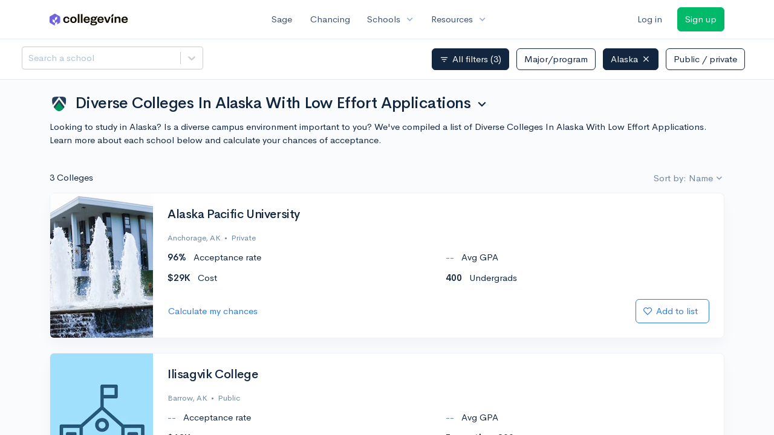

--- FILE ---
content_type: text/html; charset=utf-8
request_url: https://www.collegevine.com/schools/diverse-colleges-in-alaska-with-low-effort-applications
body_size: 12716
content:
<!DOCTYPE html>
<html class='h-100' lang='en'>
<head>


<meta content='text/html; charset=UTF-8' http-equiv='Content-Type'>
<meta content='width=device-width, initial-scale=1' name='viewport'>
<meta content='CollegeVine' name='apple-mobile-web-app-title'>
<link href='https://d28hdetl1q8yl2.cloudfront.net/img/favicon-32x32.png' rel='icon' sizes='32x32'>
<link href='https://d28hdetl1q8yl2.cloudfront.net/img/favicon-16x16.png' rel='icon' sizes='16x16'>
<link href='https://d28hdetl1q8yl2.cloudfront.net/img/favicon-64x64.png' rel='icon' sizes='64x64'>
<link href='https://d28hdetl1q8yl2.cloudfront.net/img/favicon-128x128.png' rel='icon' sizes='128x128'>
<link href='https://d28hdetl1q8yl2.cloudfront.net/img/favicon-180x180.png' rel='icon' sizes='180x180'>
<link href='https://d28hdetl1q8yl2.cloudfront.net/img/apple-touch-icon-120x120.png' rel='apple-touch-icon' sizes='120x120'>
<link href='https://d28hdetl1q8yl2.cloudfront.net/img/apple-touch-icon-152x152.png' rel='apple-touch-icon' sizes='152x152'>
<link href='https://d28hdetl1q8yl2.cloudfront.net/img/apple-touch-icon-167x167.png' rel='apple-touch-icon' sizes='167x167'>
<link href='https://d28hdetl1q8yl2.cloudfront.net/img/apple-touch-icon-180x180.png' rel='apple-touch-icon' sizes='180x180'>
<link href='https://d28hdetl1q8yl2.cloudfront.net/img/apple-touch-icon-512x512.png' rel='apple-touch-icon' sizes='512x512'>

<title>Diverse Colleges In Alaska With Low Effort Applications | CollegeVine</title>
<meta name="description" content="Looking to study in Alaska? Is a diverse campus environment important to you? We&#39;ve compiled a list of Diverse Colleges In Alaska With Low Effort Applications. Learn more about each school below and calculate your chances of acceptance.">
<meta property="og:title" content="Diverse Colleges In Alaska With Low Effort Applications">
<meta property="og:url" content="https://www.collegevine.com/schools/diverse-colleges-in-alaska-with-low-effort-applications">
<meta property="og:site_name" content="CollegeVine">
<meta property="og:description" content="Looking to study in Alaska? Is a diverse campus environment important to you? We&#39;ve compiled a list of Diverse Colleges In Alaska With Low Effort Applications. Learn more about each school below and calculate your chances of acceptance.">
<meta name="twitter:title" content="Diverse Colleges In Alaska With Low Effort Applications">
<meta name="twitter:card" content="summary_large_image">
<meta name="twitter:site" content="@collegevine">
<meta name="twitter:domain" content="https://www.collegevine.com">
<meta name="twitter:description" content="Looking to study in Alaska? Is a diverse campus environment important to you? We&#39;ve compiled a list of Diverse Colleges In Alaska With Low Effort Applications. Learn more about each school below and calculate your chances of acceptance.">
<link href='https://www.collegevine.com/schools/diverse-colleges-in-alaska-with-low-effort-applications' rel='canonical'>
<meta name="csrf-param" content="authenticity_token" />
<meta name="csrf-token" content="pCupw3UsMW-5iuceu7xCwO9e7-hyDK7l-oz3anM_LLHm277rtJzJjMTPsdn-d3hHMHEOhlxDROk1E6Be4BWWIQ" />

<script>
  ;(function () {
    function hasBrowserRequiredFeatures() {
      try {
        // template literals
        eval("`test`")
  
        // classes
        eval("class Foo {}")
  
        // arrow functions
        eval("const increment = x => x + 1")
      } catch (error) {
        return false
      }
  
      // performance API
      if (
        typeof performance === "undefined" ||
        typeof performance.clearMeasures !== "function"
      ) {
        return false
      }
  
      return true
    }
  
    // Set flag for unsupported browsers to be later reported to Heap since
    // it hasn’t been loaded at this point:
    const isSupportedBrowser = hasBrowserRequiredFeatures()
    window.CV = window.CV || {}
    window.CV.hasUnsupportedBrowser = !isSupportedBrowser
    window.CV.sentryAttributionKey = null
  
    window.sentryOnLoad = () => {
      if (!isSupportedBrowser) {
        if (
          typeof console !== "undefined" &&
          typeof console.warn === "function"
        ) {
          console.warn(
            "Error reporting disabled. This browser is not officially supported."
          )
        }
        return
      }
  
      Sentry.init({
        release: "app-frontend@14bb644f2aa7be26518aae9df6b2683c6bcb043b",
        // Only track errors from JavaScript we serve
        allowUrls: [/collegevine\.com/, /d28hdetl1q8yl2\.cloudfront\.net/],
        beforeSend: (event, hint) => {
          const exception = hint.originalException
  
          // If the __sentryFingerprint field of the underlying exception is
          // defined, use it as the fingerprint for the Sentry issue.
          if (exception && exception.__sentryFingerprint) {
            event.fingerprint = [exception.__sentryFingerprint]
          }
  
          return event
        },
      })
  
      if (CV.sentryAttributionKey) {
        Sentry.setContext("attribution", { key: CV.sentryAttributionKey })
        Sentry.setTag("attribution", CV.sentryAttributionKey)
      }
    }
  })()
</script>
<script crossorigin='anonymous' src='https://js.sentry-cdn.com/4d42713cd70d4bb0973933789bbaede8.min.js'></script>


<!-- Google Consent Mode -->
<script>
  window.dataLayer = window.dataLayer || [];
  function gtag(){dataLayer.push(arguments);}
  gtag("consent", "default", {
    ad_storage: "denied",
    analytics_storage: "denied",
    ad_user_data: "denied",
    ad_personalization: "denied",
    wait_for_update: 500
  });
  gtag("set", "ads_data_redaction", true);
</script>
<!-- Osano -->
<script src='https://cmp.osano.com/Azyzp2TvnpgtM3kbz/02dc74f6-748a-4d06-aae6-1dda988cd583/osano.js'></script>

<!-- Google tag (gtag.js) -->
<script async src='https://www.googletagmanager.com/gtag/js?id=G-KT9ZYXLWZ5'></script>
<script>
  window.dataLayer = window.dataLayer || [];
  function gtag(){dataLayer.push(arguments);}
  gtag('js', new Date());
  
  gtag('config', 'G-KT9ZYXLWZ5');
</script>

<script>
  performance.mark('css:start')
  performance.mark('css:lib:start')
</script>
<link rel="preload stylesheet" href="https://d28hdetl1q8yl2.cloudfront.net/assets/select2/select2.min-15d6ad4dfdb43d0affad683e70029f97a8f8fc8637a28845009ee0542dccdf81.css" as="style" />
<link rel="preload stylesheet" href="https://d28hdetl1q8yl2.cloudfront.net/theme/fonts/feather/feather.min.css" as="style" />
<link rel="preload stylesheet" href="https://d28hdetl1q8yl2.cloudfront.net/theme/css/theme.min.css" as="style" />
<link rel="stylesheet" href="https://cdn.jsdelivr.net/npm/katex@0.16.9/dist/katex.min.css" />
<link rel="preload stylesheet" href="https://d28hdetl1q8yl2.cloudfront.net/assets/app-23eba3b318db5dd30cfb78df56871879cf5b6e7bcad853d7fcaaf1ccbb5bcf9a.css" as="style" />
<link as='font' crossorigin='anonymous' href='https://d28hdetl1q8yl2.cloudfront.net/material-symbols.20250124.woff2' rel='preload'>
<style>
  @font-face {
    font-family: 'Material Symbols Outlined';
    font-style: normal;
    font-display: block;
    src: url(https://d28hdetl1q8yl2.cloudfront.net/material-symbols.20250124.woff2);
  }
</style>

<link rel="stylesheet" href="https://d28hdetl1q8yl2.cloudfront.net/assets/react-carousel/style-69dbb724412f5f94c8d029a7fb77e9b4fe56b30269c0da9eed2193be3a996b7f.css" defer="defer" />
<link rel="stylesheet" href="https://d28hdetl1q8yl2.cloudfront.net/assets/react-calendar-ca0e0eff047f2ba727d063d3bf3addde3a4bbad240b151d1394288c38746c5d8.css" defer="defer" />

<script>
  performance.mark('css:lib:end')
</script>
<script>
  performance.mark('css:pageStyles:start')
</script>
<link as='fetch' crossorigin='anonymous' href='https://d28hdetl1q8yl2.cloudfront.net/schools/hub/data/static/5fdec21b745722d1b4b3bd9683968bcc536907084dd42d39c825bc2a52b0c7d7' rel='preload'>
<link as='fetch' crossOrigin='anonymous' href='/schools/hub/data/recommended-schools' rel='preload'>
<link rel="stylesheet" href="https://d28hdetl1q8yl2.cloudfront.net/theme-landing/libs/flickity/dist/flickity.min.css" />
<link rel="stylesheet" href="https://api.mapbox.com/mapbox-gl-js/v1.8.1/mapbox-gl.css" />
<link rel="stylesheet" href="https://api.mapbox.com/mapbox-gl-js/plugins/mapbox-gl-geocoder/v4.4.2/mapbox-gl-geocoder.css" />

<script>
  performance.mark('css:pageStyles:end')
</script>
<script>
  performance.mark('css:end')
</script>
<script>
  ;(function () {
    function hasBrowserRequiredFeatures() {
      try {
        // template literals
        eval("`test`")
  
        // classes
        eval("class Foo {}")
  
        // arrow functions
        eval("const increment = x => x + 1")
      } catch (error) {
        return false
      }
  
      // performance API
      if (
        typeof performance === "undefined" ||
        typeof performance.clearMeasures !== "function"
      ) {
        return false
      }
  
      return true
    }
  
    // Set flag for unsupported browsers to be later reported to Heap since
    // it hasn’t been loaded at this point:
    const isSupportedBrowser = hasBrowserRequiredFeatures()
    window.CV = window.CV || {}
    window.CV.hasUnsupportedBrowser = !isSupportedBrowser
    window.CV.sentryAttributionKey = null
  
    window.sentryOnLoad = () => {
      if (!isSupportedBrowser) {
        if (
          typeof console !== "undefined" &&
          typeof console.warn === "function"
        ) {
          console.warn(
            "Error reporting disabled. This browser is not officially supported."
          )
        }
        return
      }
  
      Sentry.init({
        release: "app-frontend@14bb644f2aa7be26518aae9df6b2683c6bcb043b",
        // Only track errors from JavaScript we serve
        allowUrls: [/collegevine\.com/, /d28hdetl1q8yl2\.cloudfront\.net/],
        beforeSend: (event, hint) => {
          const exception = hint.originalException
  
          // If the __sentryFingerprint field of the underlying exception is
          // defined, use it as the fingerprint for the Sentry issue.
          if (exception && exception.__sentryFingerprint) {
            event.fingerprint = [exception.__sentryFingerprint]
          }
  
          return event
        },
      })
  
      if (CV.sentryAttributionKey) {
        Sentry.setContext("attribution", { key: CV.sentryAttributionKey })
        Sentry.setTag("attribution", CV.sentryAttributionKey)
      }
    }
  })()
</script>
<script crossorigin='anonymous' src='https://js.sentry-cdn.com/4d42713cd70d4bb0973933789bbaede8.min.js'></script>


<script>
  window.CV = window.CV || {}
  window.CV.featureFlags = {}
  window.CV.trackedFeatureFlags = {
    "ff_mkt_795_ai_menu_button": true,
    "ff_uaq_487_ivy_notification_conversation": false,
    "ff_uaq_549_new_ivy_onboarding_experience": true,
    "ff_uaq_750_ivy_tutor_copy": "Improve grades",
    "ff_uaq_752_add_modal_after_ivy_tutor_landing": false,
    "ff_app_13500_cookie_consent_management": "osano",
    "ff_rcr_2453_ask_for_shorelight_phone_number_earlier": false,
    "ff_rcr_2353_enable_shorelight": false,
    "ff_app_13805_mobile_push_notifications_contextual": true,
    "ff_app_18741_ai_tastemaker_request_human_review": 1,
    "ff_app_18969_brag_sheet_student_conversion": "obvious",
    "ff_app_20988_landing_page_student_banner": true
  }
  
  CV.isMobileDevice = false
  CV.mobileApp = {
    manifest: null,
    isStartup: false,
    pushPermissionRequestMode: null,
  }
  
  CV.deviceCategory = "desktop"
  CV.page = {
    type: "app",
    blog: {
      slug: null,
      categories: null,
    }
  }
</script>
<script>
  !function(){var analytics=window.analytics=window.analytics||[];if(!analytics.initialize)if(analytics.invoked)window.console&&console.error&&console.error("Segment snippet included twice.");else{analytics.invoked=!0;analytics.methods=["trackSubmit","trackClick","trackLink","trackForm","pageview","identify","reset","group","track","ready","alias","debug","page","once","off","on","addSourceMiddleware","addIntegrationMiddleware","setAnonymousId","addDestinationMiddleware"];analytics.factory=function(e){return function(){var t=Array.prototype.slice.call(arguments);t.unshift(e);analytics.push(t);return analytics}};for(var e=0;e<analytics.methods.length;e++){var key=analytics.methods[e];analytics[key]=analytics.factory(key)}analytics.load=function(key,e){var t=document.createElement("script");t.type="text/javascript";t.async=!0;t.src="https://cdn.segment.com/analytics.js/v1/" + key + "/analytics.min.js";var n=document.getElementsByTagName("script")[0];n.parentNode.insertBefore(t,n);analytics._loadOptions=e};analytics._writeKey='rWXWySxnrfE3LkUSGnjwjOOc2hsfLtaC';;analytics.SNIPPET_VERSION="4.15.3";
  analytics.load('rWXWySxnrfE3LkUSGnjwjOOc2hsfLtaC');
  }}();
</script>
<script src="https://d28hdetl1q8yl2.cloudfront.net/assets/tracking-fa9713c983199b4698597ef97cb4bc9b49f5a33564ac751a6aa1bc959067ded0.js"></script>
<script>
  if (CV.tracking) {
    CV.tracking.pageView()
  }
</script>
<script>
  if (CV.currentUser) {
    
    if (CV.tracking) {
      CV.tracking.identify(CV.currentUser.cvid)
    }
  }
</script>




</head>
<body class='h-100 d-flex flex-column overflow-y-hidden '>
<a aria-label='Skip to main content' class='skip-to-main-content visuallyhidden focusable' href='#skip-to-main' tabindex='0'>Skip to main content</a>


<nav class='bg-white navbar navbar-light navbar-user navbar-expand-md py-3 px-1 px-md-3'>
<div class='d-flex align-items-center justify-content-between flex-grow-1 px-3 container'>
<div class='d-flex align-items-center'>
<a aria-label='Go to CollegeVine home' href='/'>
<img class="img-fluid" alt="CollegeVine" src="https://d28hdetl1q8yl2.cloudfront.net/img/cv-logo-lilac.svg" />
</a>

</div>
<div class='d-flex align-items-center justify-content-around bg-white'>
<a class='text-gray-800 text-nowrap px-3 mx-1' href='https://www.collegevine.com/sage'>
Sage
</a>
<a class='text-gray-800 text-nowrap px-3 mx-1' href='https://www.collegevine.com/admissions-calculator'>
Chancing
</a>
<div class='dropdown'>
<button class='btn btn-link py-0 px-3 text-gray-800 d-flex align-items-center justify-content-between dropdown-toggle'>
<div class='text-nowrap'>Schools</div>
<div class='material-symbol ms-2 ml-2 large text-muted'>expand_more</div>
</button>
<div class='dropdown-menu z-index-popover'>
<a class='text-gray-800 text-nowrap dropdown-item' href='https://www.collegevine.com/schools/hub/all'>Explore Colleges</a>
<a class='text-gray-800 text-nowrap dropdown-item' href='https://www.collegevine.com/college-lists-and-rankings'>Rankings</a>
</div>
</div>
<div class='dropdown'>
<button class='btn btn-link py-0 px-3 text-gray-800 d-flex align-items-center justify-content-between dropdown-toggle'>
<div class='text-nowrap'>Resources</div>
<div class='material-symbol ms-2 ml-2 large text-muted'>expand_more</div>
</button>
<div class='dropdown-menu z-index-popover'>
<a class='text-gray-800 text-nowrap dropdown-item' href='https://www.collegevine.com/ai/homework-help'>Homework Help</a>
<a class='text-gray-800 text-nowrap dropdown-item' href='https://www.collegevine.com/faq'>Expert FAQ</a>
<a class='text-gray-800 text-nowrap dropdown-item' href='https://www.collegevine.com/guidance'>Blog Articles</a>
<a class='text-gray-800 text-nowrap dropdown-item' href='https://blog.collegevine.com/category/essays/essay-guides-2023-24/'>Essay Guides</a>
<a class='text-gray-800 text-nowrap dropdown-item' href='https://www.collegevine.com/livestreams'>Livestreams</a>
<a class='text-gray-800 text-nowrap dropdown-item' href='https://www.collegevine.com/monthly-scholarships'>Scholarships</a>
<a class='text-gray-800 text-nowrap dropdown-item' href='https://www.collegevine.com/communities/feed'>Community</a>
<a class='text-gray-800 text-nowrap dropdown-item' href='https://www.collegevine.com/essays/review'>Peer essay review</a>
</div>
</div>
</div>

<div class='d-flex align-items-center'>
<form class="my-0" method="post" action="https://www.collegevine.com/users/auth/auth0?screen_hint=login"><button class="navbar-btn btn btn-link text-gray-800 mr-3 me-3" id="navbarLogin" type="submit">Log in</button><input type="hidden" name="authenticity_token" value="cyAsWCfykSUrEnmzUTeV9hoONkfaqBLLNQI0p-fyTGa6ooJnuTdBNs30DwW09Wl6pmxAUVRD79dp6_jTpogjUw" /></form>
<form class="my-0" method="post" action="https://www.collegevine.com/users/auth/auth0?screen_hint=signUp"><button class="navbar-btn btn btn-success" id="signup" type="submit">Sign up</button><input type="hidden" name="authenticity_token" value="Yr1ym52R3oNX2WmuRIlXT_hbnCSi_qwYL468JybOsyurP9ykA1QOkLE_HxihS6vDRDnqMiwVUQRzZ3BTZ7TcHg" /></form>
</div>
</div>
</nav>

<div class='skip-to-main' id='skip-to-main' tabindex='-1'></div>


<div id="252cb7f9" class=""></div>


<div id="1ba6fd15" class="flex-grow-1 d-flex flex-column overflow-y-hidden"><div class="d-flex overflow-hidden flex-grow-1" data-reactroot=""><div class="d-flex flex-column overflow-hidden flex-grow-1 position-relative"><script type="application/ld+json">{"@context":"https://schema.org","@type":"ItemList","name":"Diverse Colleges In Alaska With Low Effort Applications","url":"https://www.collegevine.com/schools/diverse-colleges-in-alaska-with-low-effort-applications","description":"Looking to study in Alaska? Is a diverse campus environment important to you? We've compiled a list of Diverse Colleges In Alaska With Low Effort Applications. Learn more about each school below and calculate your chances of acceptance.","numberOfItems":3,"itemListOrder":"https://schema.org/ItemListOrderAscending","itemListElement":[{"@type":"ListItem","name":"Alaska Pacific University","address":"4101 University Dr Anchorage, Alaska 99508","position":0,"url":"https://www.collegevine.com/schools/alaska-pacific-university"},{"@type":"ListItem","name":"Ilisagvik College","address":"100 Stevenson Street Barrow, Alaska 99723","position":1,"url":"https://www.collegevine.com/schools/ilisagvik-college"},{"@type":"ListItem","name":"University of Alaska Fairbanks | UAF","address":"1731 South Chandalar Drive Fairbanks, Alaska 99775","position":2,"url":"https://www.collegevine.com/schools/university-of-alaska-fairbanks-uaf"}]}</script><div class="flex-grow-1 bg-very-light-grey overflow-x-hidden overflow-y-auto t--scroll-container"><div class="position-sticky z-index-fixed d-flex justify-content-between bg-white border-bottom py-3 px-5" style="top:0"><div class="mb-4 mb-md-0 mr-3 my-1 my-md-0" style="width:20em;min-width:15em"><style data-emotion-css="2b097c-container">.css-2b097c-container{position:relative;box-sizing:border-box;}</style><div class=" css-2b097c-container"><style data-emotion-css="yk16xz-control">.css-yk16xz-control{-webkit-align-items:center;-webkit-box-align:center;-ms-flex-align:center;align-items:center;background-color:hsl(0,0%,100%);border-color:hsl(0,0%,80%);border-radius:4px;border-style:solid;border-width:1px;cursor:default;display:-webkit-box;display:-webkit-flex;display:-ms-flexbox;display:flex;-webkit-flex-wrap:wrap;-ms-flex-wrap:wrap;flex-wrap:wrap;-webkit-box-pack:justify;-webkit-justify-content:space-between;-ms-flex-pack:justify;justify-content:space-between;min-height:38px;outline:0 !important;position:relative;-webkit-transition:all 100ms;transition:all 100ms;box-sizing:border-box;}.css-yk16xz-control:hover{border-color:hsl(0,0%,70%);}</style><div class="t--name-search__control css-yk16xz-control"><style data-emotion-css="1hwfws3">.css-1hwfws3{-webkit-align-items:center;-webkit-box-align:center;-ms-flex-align:center;align-items:center;display:-webkit-box;display:-webkit-flex;display:-ms-flexbox;display:flex;-webkit-flex:1;-ms-flex:1;flex:1;-webkit-flex-wrap:wrap;-ms-flex-wrap:wrap;flex-wrap:wrap;padding:2px 8px;-webkit-overflow-scrolling:touch;position:relative;overflow:hidden;box-sizing:border-box;}</style><div class="t--name-search__value-container css-1hwfws3"><style data-emotion-css="8dspav-placeholder">.css-8dspav-placeholder{color:#B1C2D9;margin-left:2px;margin-right:2px;position:absolute;top:50%;-webkit-transform:translateY(-50%);-ms-transform:translateY(-50%);transform:translateY(-50%);box-sizing:border-box;}</style><div class="t--name-search__placeholder css-8dspav-placeholder">Search a school</div><style data-emotion-css="1g6gooi">.css-1g6gooi{margin:2px;padding-bottom:2px;padding-top:2px;visibility:visible;color:hsl(0,0%,20%);box-sizing:border-box;}</style><div class="css-1g6gooi"><div class="t--name-search__input" style="display:inline-block"><input type="text" autoCapitalize="none" autoComplete="off" autoCorrect="off" id="react-select-16-input" spellcheck="false" tabindex="0" value="" aria-autocomplete="list" aria-label="Search a school" style="box-sizing:content-box;width:1px;label:input;background:0;border:0;font-size:inherit;opacity:1;outline:0;padding:0;color:inherit"/><div style="position:absolute;top:0;left:0;visibility:hidden;height:0;overflow:scroll;white-space:pre"></div></div></div></div><style data-emotion-css="1wy0on6">.css-1wy0on6{-webkit-align-items:center;-webkit-box-align:center;-ms-flex-align:center;align-items:center;-webkit-align-self:stretch;-ms-flex-item-align:stretch;align-self:stretch;display:-webkit-box;display:-webkit-flex;display:-ms-flexbox;display:flex;-webkit-flex-shrink:0;-ms-flex-negative:0;flex-shrink:0;box-sizing:border-box;}</style><div class="t--name-search__indicators css-1wy0on6"><style data-emotion-css="1okebmr-indicatorSeparator">.css-1okebmr-indicatorSeparator{-webkit-align-self:stretch;-ms-flex-item-align:stretch;align-self:stretch;background-color:hsl(0,0%,80%);margin-bottom:8px;margin-top:8px;width:1px;box-sizing:border-box;}</style><span class="t--name-search__indicator-separator css-1okebmr-indicatorSeparator"></span><style data-emotion-css="tlfecz-indicatorContainer">.css-tlfecz-indicatorContainer{color:hsl(0,0%,80%);display:-webkit-box;display:-webkit-flex;display:-ms-flexbox;display:flex;padding:8px;-webkit-transition:color 150ms;transition:color 150ms;box-sizing:border-box;}.css-tlfecz-indicatorContainer:hover{color:hsl(0,0%,60%);}</style><div aria-hidden="true" class="t--name-search__indicator t--name-search__dropdown-indicator css-tlfecz-indicatorContainer"><style data-emotion-css="19bqh2r">.css-19bqh2r{display:inline-block;fill:currentColor;line-height:1;stroke:currentColor;stroke-width:0;}</style><svg height="20" width="20" viewBox="0 0 20 20" aria-hidden="true" focusable="false" class="css-19bqh2r"><path d="M4.516 7.548c0.436-0.446 1.043-0.481 1.576 0l3.908 3.747 3.908-3.747c0.533-0.481 1.141-0.446 1.574 0 0.436 0.445 0.408 1.197 0 1.615-0.406 0.418-4.695 4.502-4.695 4.502-0.217 0.223-0.502 0.335-0.787 0.335s-0.57-0.112-0.789-0.335c0 0-4.287-4.084-4.695-4.502s-0.436-1.17 0-1.615z"></path></svg></div></div></div></div></div><div class="bg-gradient-light-grey rounded py-2"> </div></div><div class="container"><div class="d-flex flex-wrap align-items-center justify-content-between mt-3 mb-0 mb-md-4"><div class="dropdown  my-2"><button class="btn btn-link text-body p-0" aria-label="Ranking selector" aria-expanded="false" role="combobox" aria-haspopup="listbox" aria-controls="ranking-selector-dropdown-options"><h1 class="my-2 d-flex align-items-start"><img class="mr-3" src="https://d28hdetl1q8yl2.cloudfront.net/img/landing/rankings-logo.svg" style="height:1.1em"/><span class="text-left">Diverse Colleges In Alaska With Low Effort Applications</span><span class="material-symbol ml-2 pt-1">expand_more</span></h1></button></div><p class="">Looking to study in Alaska? Is a diverse campus environment important to you? We&#x27;ve compiled a list of Diverse Colleges In Alaska With Low Effort Applications. Learn more about each school below and calculate your chances of acceptance.</p></div><div class="d-flex justify-content-between mb-3"><div class="">3 Colleges</div><div class="d-flex justify-content-end"><div class="dropdown  "><button class="
        dropdown-toggle d-inline-flex align-items-center justify-content-center
         btn btn-link p-0 text-secondary" aria-label="Sort options" aria-expanded="false" role="combobox" aria-haspopup="listbox" aria-controls="school-sort-options-dropdown">Sort by: Name</button></div></div></div><div class="pb-4"><div class="card mb-0 t--list-row t--school-b1d8f9a3-5d7d-4823-b669-0a239497ad77"><div class="card-body row"><div class="col-12 col-sm-auto mb-5 mb-sm-0 d-flex flex-column flex-sm-row align-items-stretch"><div class="m-n4 overflow-hidden position-relative rounded-left" style="width:170px"><img class="position-absolute" src="https://collegevine.imgix.net/b1d8f9a3-5d7d-4823-b669-0a239497ad77.jpg?w=170&amp;h=270&amp;fit=crop&amp;crop=edges&amp;auto=format" srcSet="" style="left:calc(50% - 85px);top:calc(50% - 135px)" alt="Alaska Pacific University" sizes=""/></div></div><div class="col-12 col-sm ml-sm-4 pt-3 pt-sm-0"><div class="d-flex align-items-start justify-content-between"><a class="h2 text-body flex-grow-1" href="/schools/hub/all/d/alaska-pacific-university">Alaska Pacific University</a></div><div class="small text-secondary d-flex align-items-center"><div class="t--location">Anchorage, AK</div></div><div class="row "><div class="col-6"><div class="mt-3 d-flex align-items-center "><strong class="t--tuition-in-state">$20K</strong><span class="ml-3">In-state tuition</span></div></div><div class="col-6"><div class="mt-3 d-flex align-items-center "><strong class="t--tuition-out-of-state">$20K</strong><span class="ml-3">Out-of-state tuition</span></div></div></div><div class="d-flex justify-content-between align-items-center mt-4"><a class="btn btn-link p-0" aria-label="Calculate my chances for Alaska Pacific University" href="/admissions-calculator">Calculate my chances</a><div class=""><form class="d-inline" method="post" action="/users/auth/auth0?origin=%2Fschools%2Fdiverse-colleges-in-alaska-with-low-effort-applications&amp;screen_hint=signUp" target=""><button class="d-flex btn btn-outline-primary" type="submit"><div class="d-flex align-items-center mr-2"><i class="fe fe-heart"></i><div class="d-none d-md-block ml-2">Add to list</div></div></button><input type="hidden" class="" name="authenticity_token" value=""/></form></div></div></div></div></div></div><div class="pb-4"><div class="card mb-0 t--list-row t--school-8cc786dd-f2ff-408d-831b-8bacbee9e4a3"><div class="card-body row"><div class="col-12 col-sm-auto mb-5 mb-sm-0 d-flex flex-column flex-sm-row align-items-stretch"><div class="m-n4 overflow-hidden position-relative rounded-left" style="width:170px"><img class="position-absolute" src="https://collegevine.imgix.net/8cc786dd-f2ff-408d-831b-8bacbee9e4a3.jpg?w=170&amp;h=270&amp;fit=crop&amp;crop=edges&amp;auto=format" srcSet="" style="left:calc(50% - 85px);top:calc(50% - 135px)" alt="Ilisagvik College" sizes=""/></div></div><div class="col-12 col-sm ml-sm-4 pt-3 pt-sm-0"><div class="d-flex align-items-start justify-content-between"><a class="h2 text-body flex-grow-1" href="/schools/hub/all/d/ilisagvik-college">Ilisagvik College</a></div><div class="small text-secondary d-flex align-items-center"><div class="t--location">Barrow, AK</div></div><div class="row "><div class="col-6"><div class="mt-3 d-flex align-items-center "><strong class="t--tuition-in-state">$5K</strong><span class="ml-3">In-state tuition</span></div></div><div class="col-6"><div class="mt-3 d-flex align-items-center "><strong class="t--tuition-out-of-state">$5K</strong><span class="ml-3">Out-of-state tuition</span></div></div></div><div class="d-flex justify-content-between align-items-center mt-4"><a class="btn btn-link p-0" aria-label="Calculate my chances for Ilisagvik College" href="/admissions-calculator">Calculate my chances</a><div class=""><form class="d-inline" method="post" action="/users/auth/auth0?origin=%2Fschools%2Fdiverse-colleges-in-alaska-with-low-effort-applications&amp;screen_hint=signUp" target=""><button class="d-flex btn btn-outline-primary" type="submit"><div class="d-flex align-items-center mr-2"><i class="fe fe-heart"></i><div class="d-none d-md-block ml-2">Add to list</div></div></button><input type="hidden" class="" name="authenticity_token" value=""/></form></div></div></div></div></div></div><div class="pb-4"><div class="card mb-0 t--list-row t--school-9aa6b78c-1160-4c2c-97dd-3d4a062a747c"><div class="card-body row"><div class="col-12 col-sm-auto mb-5 mb-sm-0 d-flex flex-column flex-sm-row align-items-stretch"><div class="m-n4 overflow-hidden position-relative rounded-left" style="width:170px"><img class="position-absolute" src="https://collegevine.imgix.net/9aa6b78c-1160-4c2c-97dd-3d4a062a747c.jpg?w=170&amp;h=270&amp;fit=crop&amp;crop=edges&amp;auto=format" srcSet="" style="left:calc(50% - 85px);top:calc(50% - 135px)" alt="University of Alaska Fairbanks | UAF" sizes=""/></div></div><div class="col-12 col-sm ml-sm-4 pt-3 pt-sm-0"><div class="d-flex align-items-start justify-content-between"><a class="h2 text-body flex-grow-1" href="/schools/hub/all/d/university-of-alaska-fairbanks-uaf">University of Alaska Fairbanks | UAF</a></div><div class="small text-secondary d-flex align-items-center"><div class="t--location">Fairbanks, AK</div></div><div class="row "><div class="col-6"><div class="mt-3 d-flex align-items-center "><strong class="t--tuition-in-state">$6K</strong><span class="ml-3">In-state tuition</span></div></div><div class="col-6"><div class="mt-3 d-flex align-items-center "><strong class="t--tuition-out-of-state">$20K</strong><span class="ml-3">Out-of-state tuition</span></div></div></div><div class="d-flex justify-content-between align-items-center mt-4"><a class="btn btn-link p-0" aria-label="Calculate my chances for University of Alaska Fairbanks | UAF" href="/admissions-calculator">Calculate my chances</a><div class=""><form class="d-inline" method="post" action="/users/auth/auth0?origin=%2Fschools%2Fdiverse-colleges-in-alaska-with-low-effort-applications&amp;screen_hint=signUp" target=""><button class="d-flex btn btn-outline-primary" type="submit"><div class="d-flex align-items-center mr-2"><i class="fe fe-heart"></i><div class="d-none d-md-block ml-2">Add to list</div></div></button><input type="hidden" class="" name="authenticity_token" value=""/></form></div></div></div></div></div></div></div></div></div></div></div>




<noscript>
<div class='position-fixed fixed-bottom text-center'>
<div class='alert bg-soft-warning mb-0'>
<i class='fe fe-alert-triangle'></i>
Looks like you don’t have JavaScript enabled.
<a href='http://activatejavascript.org/en/instructions' target='_blank'>
Enable JavaScript to use our free tools.
<i class='fe fe-external-link'></i>
</a>
</div>
</div>
</noscript>

<script>
  performance.mark('js:start')
  performance.mark('js:lib:start')
</script>
<script src="https://d28hdetl1q8yl2.cloudfront.net/theme/libs/jquery/dist/jquery.min.js"></script>
<script src="https://d28hdetl1q8yl2.cloudfront.net/assets/select2/select2.min-308692a9122971f04b0f0652762845a3e6fcf6b3b2be36f6986bb6e0c6e4d696.js"></script>
<script src="https://d28hdetl1q8yl2.cloudfront.net/theme/libs/bootstrap/dist/js/bootstrap.bundle.min.js"></script>
<script src="https://d28hdetl1q8yl2.cloudfront.net/theme/libs/autosize/dist/autosize.min.js"></script>
<script src="https://d28hdetl1q8yl2.cloudfront.net/theme/libs/list.js/dist/list.min.js"></script>
<script src="https://d28hdetl1q8yl2.cloudfront.net/theme/js/theme.min.js"></script>
<script src="https://d28hdetl1q8yl2.cloudfront.net/assets/auth0/auth0.min-5ce8da81957a0f3971132fcfe8cd30d9dfc5a60b6a43e5f530e6f0b52799fdaa.js"></script>
<script src="https://d28hdetl1q8yl2.cloudfront.net/assets/rails_unobtrusive-91ff7a3719632be9c1390987b1ca26127361368f280b146e7efb3be42ccb2e77.js"></script>
<script src="https://d28hdetl1q8yl2.cloudfront.net/assets/performance_analytics-83186d88a07a12c063bf191d9586b54b535288c4ee96db092366269cd4c3aa58.js"></script>
<script src="https://d28hdetl1q8yl2.cloudfront.net/assets/localtime-89ef2519207b0fc150226045f6e2d620db2dac9e01247045dc93e8d71a71b273.js"></script>
<script>
  performance.mark('js:lib:end')
</script>
<script>
  window.CV = window.CV || {}
  
  window.CV.pathInfo = function(name) {
    const path = window.CV.pathInfo.endpoints[name]
    if (!path) {
      window.CV.pathInfo.missingPath(name)
      return
    }
  
    return { path, token: 'PDA4pjK8nZs1pg2YCQTjRp55Rqt2UEyURcHBhAhqmf5-wC-O8wxleEjjW19Mz9nBQVanxVgfppiKXpawm0Ajbg' }
  }
  
  window.CV.pathInfo.endpoints = {"autopilot_pre_join_path":"/applications/pre-join","flag_set_path":"/flag/set","schools_content_modules_get_path":"/schools/content-modules/get","schools_content_modules_presence_path":"/schools/content-modules/presence","schools_hub_admissions_path":"/schools/hub/admissions","schools_hub_data_chances_and_financials_path":"/schools/hub/data/chances-and-financials","schools_hub_data_recommended_schools_path":"/schools/hub/data/recommended-schools","schools_hub_notify_filter_selection_path":"/schools/hub/notify-filter-selection","schools_hub_save_view_config_path":"/schools/hub/save-view-config","schools_hub_whatif_chancing_path":"/schools/hub/whatif-chancing","schools_lists_add_path":"/schools/lists/add","schools_lists_remove_path":"/schools/lists/remove","schools_search_path":"/schools/search","schools_update_school_notes_path":"/schools/school-notes","sem_school_content_modules_create_path":"/recruit/school/content-modules/interactions","sem_connections_invite_vine_path":"/recruit/connections/invite-vine","sem_discover_fetch_students_path":"/recruit/discover/students","sem_school_update_path":"/recruit/school/update","sem_school_update_header_image_path":"/recruit/school/update-header-image","network_connections_accept_invitation_path":"/network/connections/accept","network_connections_invite_school_path":"/network/connections/invite","network_connections_ignore_invitation_path":"/network/connections/ignore","profile_name_path":"/profile/name","profile_visibility_path":"/profile/visibility","profile_search_extracurricular_activities_path":"/profile/search-extracurriculars","profile_generate_ec_description_path":"/profile/generate-ec-description","blog_lite_chancing_path":"/blog/lite-chancing","high_schools_invitations_invite_sem_school_path":"/high-schools/invitations/sem-school/invite","mobile_set_push_token_path":"/mobile/set-push-token","mobile_push_permission_not_granted_path":"/mobile/push-permission-not-granted","trellis_inference_recruiter_create_conversation_path":"/trellis/inference/recruiter/create-conversation","trellis_inference_recruiter_send_message_path":"/trellis/inference/recruiter/send-message","experts_advising_submit_consult_inquiry_path":"","login_path":"/users/auth/auth0?origin=%2Fschools%2Fdiverse-colleges-in-alaska-with-low-effort-applications","schools_static_data_url":"https://d28hdetl1q8yl2.cloudfront.net/schools/hub/data/static/5fdec21b745722d1b4b3bd9683968bcc536907084dd42d39c825bc2a52b0c7d7","livestreams_client_window_visibility_path":"/livestreams/client-window-visibility","livestreams_conferences_ban_user_path":"/livestreams/conferences/ban_user","livestreams_conferences_download_url_path":"/livestreams/conferences/download_url","livestreams_conferences_status_complete_path":"/livestreams/conferences/status/complete","livestreams_conferences_status_on_air_path":"/livestreams/conferences/status/on-air","livestreams_cta_add_path":"/livestreams/cta/add","livestreams_cta_delete_path":"/livestreams/cta/delete","livestreams_cta_open_path":"/livestreams/cta/open","livestreams_cta_update_path":"/livestreams/cta/update","livestreams_cta_save_referral_path":"/livestreams/cta/save-referral","livestreams_live_promo_stream_path":"/livestreams/live-promo-stream","livestreams_polls_add_path":"/livestreams/polls/add","livestreams_polls_answer_path":"/livestreams/polls/answer","livestreams_polls_delete_path":"/livestreams/polls/delete","livestreams_polls_load_path":"/livestreams/polls/load","livestreams_polls_report_shown_path":"/livestreams/polls/shown","livestreams_polls_responses_path":"/livestreams/polls/responses","livestreams_polls_status_path":"/livestreams/polls/status","livestreams_polls_update_path":"/livestreams/polls/update","livestreams_register_path":"/livestreams/register","livestreams_questions_all_path":"/livestreams/questions/all","livestreams_questions_post_path":"/livestreams/questions/post","livestreams_questions_visibility_path":"/livestreams/questions/visibility","livestreams_reactions_launch_path":"/livestreams/reactions/launch","livestreams_recording_watch_event_path":"/livestreams/recording-watch-event","livestreams_video_pipeline_status_path":"/livestreams/conferences/pipeline-status","profile_set_username_path":"/profile/username","profile_validate_username_path":"/profile/validate-username","experts_search_advisors_path":"nope","enrollment_survey_remove_school_from_list_path":"/enrollment-survey/remove-school","enrollment_survey_record_survey_submitted_path":"/enrollment-survey/record-survey-submitted","enrollment_survey_update_accepting_late_cycle_offers_path":"/enrollment-survey/update-accepting-offers","enrollment_survey_update_address_path":"/enrollment-survey/update-address"}
  
  window.CV.apiEndpoint = function({ name, continuation }) {
    return continuation(window.CV.pathInfo(name))
  }
</script>
<script>
  window.CV.pathInfo.missingPath = function(name) {
    console.error("Missing API endpoint", name)
    if (typeof window.Sentry !== "undefined") {
      window.Sentry.captureException(new Error("Missing API endpoint"), { extra: { name } })
    }
  }
</script>

<script>
  window.CV = window.CV || {}
  window.CV.pusherConfig =
    {"key":"ada6bc1c6ec3ba44d3ca","cluster":"us2","authToken":"GxZX8ML3otlZJ6hO6D4UQivaTZWQT8lqdE5dId1qvqdZ5kDYA0daOiRi_omt9S7F9PWs-74AI2a70QoVTkAENw","authPath":"/pusher/auth"}
</script>

<script>
  window.CV = window.CV || {}
  
  window.CV.assetsRoot = 'https://d28hdetl1q8yl2.cloudfront.net/'
  
  window.CV.includeStylesheet = function(href) {
    const link = document.createElement('link')
    link.rel = 'stylesheet'
    link.type = 'text/css'
    link.href = window.CV.assetsRoot + href
    document.getElementsByTagName('head')[0].appendChild(link)
  }
</script>

<script>
  function setUserFlag(flagName, callback) {
    $.post("/flag/set", {
      flag_name: flagName,
      authenticity_token: 'jcMn0Ph98fBDDXFHsQSu355s5JnbRHfGpAMWfEVtDPnPMzD4Oc0JEz5IJ4D0z5RYQUMF9_ULncprnEFI1ke2aQ',
      success: callback
    })
  }
  
  function unsetUserFlag(flagName) {
    $.post("/flag/unset", {
      flag_name: flagName,
      authenticity_token: 'D1P7k0g4_FU5bmLKG6OvkDrnMVWpaX4ttvveoiYZfJ5No-y7iYgEtkQrNA1eaJUX5cjQO4cmlCF5ZImWtTPGDg',
    })
  }
</script>
<script>
  performance.mark('js:pageScripts:start')
</script>
<script src="https://d28hdetl1q8yl2.cloudfront.net/theme-landing/libs/flickity/dist/flickity.pkgd.min.js"></script>
<script src="https://api.mapbox.com/mapbox-gl-js/v1.8.1/mapbox-gl.js"></script>
<script src="https://api.mapbox.com/mapbox-gl-js/plugins/mapbox-gl-geocoder/v4.4.2/mapbox-gl-geocoder.min.js"></script>
<script src="https://d28hdetl1q8yl2.cloudfront.net/assets/react@17.0.2/react.production.min.js"></script><script src="https://d28hdetl1q8yl2.cloudfront.net/assets/react-dom@17.0.2/react-dom.production.min.js"></script><script src="https://d28hdetl1q8yl2.cloudfront.net/assets/src/EntryPoints/Livestream/MiniPromo-de4fbe0550cff090241fcc5b126e26c23a7446b2d3374396239f524cfa909f32.purs"></script><script>(function() { 
    
    if (typeof Purs_EntryPoints_Livestream_MiniPromo === 'undefined') {
      throw new Error('APP-9029: PureScript entrypoint is missing: module=Livestream/MiniPromo')
    }
    

    const boot = Purs_EntryPoints_Livestream_MiniPromo.boot
    const mount = boot && (boot.mount || boot)
    if (typeof mount === 'function') {
      mount('252cb7f9')({"utmSource":"workspace"})()
    } else {
      throw new Error('Expected module Livestream/MiniPromo to export a value `boot` ' +
        'which is either a function or has a function field `mount`, but got `' + boot + '`')
    }
     })()</script><script src="https://d28hdetl1q8yl2.cloudfront.net/assets/src/EntryPoints/Hub/AllSchools-85d647bf8ef12e20d5ea0f67a380bb0b46f5f22539313119efcf1d5f0f0e6089.purs"></script><script>(function() { 
    
    if (typeof Purs_EntryPoints_Hub_AllSchools === 'undefined') {
      throw new Error('APP-9029: PureScript entrypoint is missing: module=Hub/AllSchools')
    }
    

    const boot = Purs_EntryPoints_Hub_AllSchools.boot
    if (boot && typeof boot.hydrate === 'function') {
      boot.hydrate('1ba6fd15')({"chancingProfile":null,"currentUser":null,"featureFlags":{"autopilot":"ineligible","rcr2577ClaimSchoolProfileLinkOnSdp":false,"app18667SageOnSdp":false},"focusedSchool":null,"hasFinancialProfile":false,"mapboxAccessToken":"pk.eyJ1IjoiY29sbGVnZXZpbmUtaXZ5IiwiYSI6ImNrOTA0NGgxdzAxeG0zZWxmampiNWo3MWMifQ.wENcRHYGVA5CLLYvaFLroA","mobileLayout":false,"paths":{"chancingCta":"/admissions-calculator","chancingWizardReturnToHub":"/chancing/profile?next=8WAYVy%2FpZsgn0IlhvAOrqf3wL10SBHfos7BZITe5ElnittEqcGPDFUNKovZWB%2FYdT%2BEbMhH1qUsanlqhxmrpe2rgRNF4E7E7D6tMDK0uRxDe9AxHue57TxVcQ2v5--ZwW4RzsP5rUCj012--eaafpiTX70WfTMIs3gkCsg%3D%3D","hub":"/schools/hub","rootUrl":"https://www.collegevine.com"},"randomSeed":556391,"schoolList":[],"schoolConnections":{},"showNetworkCard":false,"vineBelowConnectionLimit":null,"whatificator":{"visible":false,"scenario":[{"id":"gpa","value":3.6},{"id":"sat","readingWriting":650,"math":650},{"id":"coursework","ap":2,"honors":5,"collegeClasses":0}]},"counselorConnections":null,"initialSchools":{"schools":[],"chancesAndFinancials":{}},"initialConfig":null,"ranking":null,"seoView":{"slug":"diverse-colleges-in-alaska-with-low-effort-applications","title":"Diverse Colleges In Alaska With Low Effort Applications","description":"Looking to study in Alaska? Is a diverse campus environment important to you? We've compiled a list of Diverse Colleges In Alaska With Low Effort Applications. Learn more about each school below and calculate your chances of acceptance.","ranking":null,"filters":[{"facet":"Diversity","selection":{"options":["Diverse","Very diverse"]}},{"facet":"State","selection":{"options":["Alaska"]}},{"facet":"ApplicationEffort","selection":{"range":{"min":"6","max":"10"}}}],"schools":[{"id":"b1d8f9a3-5d7d-4823-b669-0a239497ad77","slug":"alaska-pacific-university","name":"Alaska Pacific University","address":{"nonUSAddress":null,"usAddress":{"street":"4101 University Dr","city":"Anchorage","county":"Anchorage Municipality","state":"AK","zip":"99508","location":{"lat":61.190968,"lng":-149.804168},"region":"Far West"}},"canChance":true,"gender":"CoEd","tuitionInState":20350,"tuitionOutOfState":20350,"costRoomBoard":8300,"imgixPath":"https://collegevine.imgix.net/b1d8f9a3-5d7d-4823-b669-0a239497ad77.jpg?","rankings":[]},{"id":"9aa6b78c-1160-4c2c-97dd-3d4a062a747c","slug":"university-of-alaska-fairbanks-uaf","name":"University of Alaska Fairbanks | UAF","address":{"nonUSAddress":null,"usAddress":{"street":"1731 South Chandalar Drive","city":"Fairbanks","county":"Fairbanks North Star Borough","state":"AK","zip":"99775","location":{"lat":64.85756,"lng":-147.823146},"region":"Far West"}},"canChance":true,"gender":"CoEd","tuitionInState":6240,"tuitionOutOfState":19824,"costRoomBoard":10650,"imgixPath":"https://collegevine.imgix.net/9aa6b78c-1160-4c2c-97dd-3d4a062a747c.jpg?","rankings":[]},{"id":"8cc786dd-f2ff-408d-831b-8bacbee9e4a3","slug":"ilisagvik-college","name":"Ilisagvik College","address":{"nonUSAddress":null,"usAddress":{"street":"100 Stevenson Street","city":"Barrow","county":"North Slope Borough","state":"AK","zip":"99723","location":{"lat":71.324702,"lng":-156.679486},"region":"Far West"}},"canChance":true,"gender":"CoEd","tuitionInState":4920,"tuitionOutOfState":4920,"costRoomBoard":13000,"imgixPath":"https://collegevine.imgix.net/8cc786dd-f2ff-408d-831b-8bacbee9e4a3.jpg?","rankings":[]}],"chances":{},"slugRedirectNotification":false}})()
    } else {
      
    throw new Error('Expected module Hub/AllSchools to export a hash ' +
      '`boot` with function fields `renderToString` and `hydrate`, but got `' + boot + '`. ' +
      'To create such boot record from PureScript, use `Utils.SSR.boot`')
    
    }
     })()</script>
<script>
  if (window.CV?.mobileApp?.isStartup) {
    window.CV?.tracking?.event("Mobile: Initial startup")
  }
  
  window.CV?.tracking?.identify({
    nationality_country_code: null,
  
    app_6188_referral_landing_page_is_scholarships: true,
    has_unsupported_browser: !!(window.CV && window.CV.hasUnsupportedBrowser),
    last_device_id: "DEVICE-fbdde0fa3770affa5575424c",
    mkt_293_livestreams_essay_review_cta_for_advisor_streams: false,
    mkt_448_remove_checkout_fields: true,
    mkt_556_essay_review_experts_faceted_search: true,
    mkt_560_top_level_navigation_add_essay_review: false,
    mkt_581_essay_review_profile_card_pricing: "control",
    mkt_587_essay_review_provider_matching: true,
    mkt_671_free_consultation_button_by_default: false,
    mkt_675_change_sorting_of_advisors_in_marketplace: "control",
    mkt_672_redirect_returning_parents_to_the_marketplace: true,
    mkt_683_expert_recommendations: false,
    mkt_693_marketplace_homepage_free_consultation: false,
    uaq_161_school_recommendations_api_versioning: "current",
  })
</script>
<!-- Start of HubSpot Embed Code -->
<script async defer id='hs-script-loader' src='//js.hs-scripts.com/24165363.js' type='text/javascript'></script>
<!-- End of HubSpot Embed Code -->


<script>
  !function(e,t,r,n,a){if(!e[a]){for(var i=e[a]=[],s=0;s<r.length;s++){var c=r[s];i[c]=i[c]||function(e){return function(){var t=Array.prototype.slice.call(arguments);i.push([e,t])}}(c)}i.SNIPPET_VERSION="1.0.1";var o=t.createElement("script");o.type="text/javascript",o.async=!0,o.src="https://d2yyd1h5u9mauk.cloudfront.net/integrations/web/v1/library/"+n+"/"+a+".js";var p=t.getElementsByTagName("script")[0];p.parentNode.insertBefore(o,p)}}(window,document,["survey","reset","config","init","set","get","event","identify","track","page","screen","group","alias"],"qfRrhYWjgzrtZ6WN","delighted");
</script>

<script src="https://d28hdetl1q8yl2.cloudfront.net/assets/session_side_effects-f0df964a96e148cf31d9205cb4fa87decd29ecb94f3a175ca21cb623f5f9d56c.js"></script>

<script>
  window.CV = window.CV || {}
  CV.bootstrapMajorVersion = 4
</script>

<script>
  performance.mark('js:pageScripts:end')
</script>

<script>
  performance.mark('js:end')
</script>
<script type="text/javascript">
  if (typeof fbq == 'undefined') {

    !function(f,b,e,v,n,t,s){if(f.fbq)return;n=f.fbq=function(){n.callMethod?
    n.callMethod.apply(n,arguments):n.queue.push(arguments)};if(!f._fbq)f._fbq=n;
    n.push=n;n.loaded=!0;n.version='2.0';n.queue=[];t=b.createElement(e);t.async=!0;
    t.src=v;s=b.getElementsByTagName(e)[0];s.parentNode.insertBefore(t,s)}(window,
    document,'script','//connect.facebook.net/en_US/fbevents.js');

    fbq('init', '601720889978592');
    fbq('track', "PageView");
  }
</script>
<noscript>
  <img height="1" width="1" style="display:none" src="https://www.facebook.com/tr?id=601720889978592&ev=PageView&noscript=1"/>
</noscript>

<script>(function(){function c(){var b=a.contentDocument||a.contentWindow.document;if(b){var d=b.createElement('script');d.innerHTML="window.__CF$cv$params={r:'9c51a0101a1d26ee',t:'MTc2OTYxNTIxNA=='};var a=document.createElement('script');a.src='/cdn-cgi/challenge-platform/scripts/jsd/main.js';document.getElementsByTagName('head')[0].appendChild(a);";b.getElementsByTagName('head')[0].appendChild(d)}}if(document.body){var a=document.createElement('iframe');a.height=1;a.width=1;a.style.position='absolute';a.style.top=0;a.style.left=0;a.style.border='none';a.style.visibility='hidden';document.body.appendChild(a);if('loading'!==document.readyState)c();else if(window.addEventListener)document.addEventListener('DOMContentLoaded',c);else{var e=document.onreadystatechange||function(){};document.onreadystatechange=function(b){e(b);'loading'!==document.readyState&&(document.onreadystatechange=e,c())}}}})();</script></body>
</html>



--- FILE ---
content_type: text/plain
request_url: https://d28hdetl1q8yl2.cloudfront.net/assets/src/EntryPoints/Livestream/MiniPromo-de4fbe0550cff090241fcc5b126e26c23a7446b2d3374396239f524cfa909f32.purs
body_size: 142271
content:
var Purs_EntryPoints_Livestream_MiniPromo=(()=>{var rw=Object.create;var Mf=Object.defineProperty;var aw=Object.getOwnPropertyDescriptor;var ow=Object.getOwnPropertyNames;var iw=Object.getPrototypeOf,uw=Object.prototype.hasOwnProperty;var qg=e=>Mf(e,"__esModule",{value:!0});var lw=(e,n)=>()=>(e&&(n=e(e=0)),n);var uo=(e,n)=>()=>(n||e((n={exports:{}}).exports,n),n.exports),zg=(e,n)=>{qg(e);for(var r in n)Mf(e,r,{get:n[r],enumerable:!0})},cw=(e,n,r)=>{if(n&&typeof n=="object"||typeof n=="function")for(let i of ow(n))!uw.call(e,i)&&i!=="default"&&Mf(e,i,{get:()=>n[i],enumerable:!(r=aw(n,i))||r.enumerable});return e},If=e=>cw(qg(Mf(e!=null?rw(iw(e)):{},"default",e&&e.__esModule&&"default"in e?{get:()=>e.default,enumerable:!0}:{value:e,enumerable:!0})),e);var l_={};zg(l_,{Children:()=>B2,Component:()=>J2,Fragment:()=>K2,PureComponent:()=>Z2,Suspense:()=>eM,__SECRET_INTERNALS_DO_NOT_USE_OR_YOU_WILL_BE_FIRED:()=>H2,cloneElement:()=>$2,createContext:()=>G2,createElement:()=>q2,createRef:()=>z2,default:()=>Cn,forwardRef:()=>V2,isValidElement:()=>Y2,lazy:()=>Q2,memo:()=>X2,useCallback:()=>tM,useContext:()=>nM,useEffect:()=>u_,useImperativeHandle:()=>rM,useLayoutEffect:()=>aM,useMemo:()=>oM,useReducer:()=>iM,useRef:()=>uM,useState:()=>lM,version:()=>cM});var Cn,H2,B2,$2,J2,G2,q2,z2,V2,K2,Y2,Q2,X2,Z2,eM,tM,nM,u_,rM,aM,oM,iM,uM,lM,cM,Oo=lw(()=>{Cn=window.React,{__SECRET_INTERNALS_DO_NOT_USE_OR_YOU_WILL_BE_FIRED:H2,Children:B2,cloneElement:$2,Component:J2,createContext:G2,createElement:q2,createRef:z2,forwardRef:V2,Fragment:K2,isValidElement:Y2,lazy:Q2,memo:X2,PureComponent:Z2,Suspense:eM,useCallback:tM,useContext:nM,useEffect:u_,useImperativeHandle:rM,useLayoutEffect:aM,useMemo:oM,useReducer:iM,useRef:uM,useState:lM,version:cM}=window.React});var b_=uo((ode,z0)=>{"use strict";var q0=Object.getOwnPropertySymbols,d3=Object.prototype.hasOwnProperty,p3=Object.prototype.propertyIsEnumerable;function v3(e){if(e==null)throw new TypeError("Object.assign cannot be called with null or undefined");return Object(e)}function m3(){try{if(!Object.assign)return!1;var e=new String("abc");if(e[5]="de",Object.getOwnPropertyNames(e)[0]==="5")return!1;for(var n={},r=0;r<10;r++)n["_"+String.fromCharCode(r)]=r;var i=Object.getOwnPropertyNames(n).map(function(p){return n[p]});if(i.join("")!=="0123456789")return!1;var l={};return"abcdefghijklmnopqrst".split("").forEach(function(p){l[p]=p}),Object.keys(Object.assign({},l)).join("")==="abcdefghijklmnopqrst"}catch{return!1}}z0.exports=m3()?Object.assign:function(e,n){for(var r,i=v3(e),l,p=1;p<arguments.length;p++){r=Object(arguments[p]);for(var T in r)d3.call(r,T)&&(i[T]=r[T]);if(q0){l=q0(r);for(var d=0;d<l.length;d++)p3.call(r,l[d])&&(i[l[d]]=r[l[d]])}}return i}});var cy=uo(Vt=>{"use strict";var T_=b_(),xl=60103,V0=60106;Vt.Fragment=60107;Vt.StrictMode=60108;Vt.Profiler=60114;var K0=60109,Y0=60110,Q0=60112;Vt.Suspense=60113;var X0=60115,Z0=60116;typeof Symbol=="function"&&Symbol.for&&($a=Symbol.for,xl=$a("react.element"),V0=$a("react.portal"),Vt.Fragment=$a("react.fragment"),Vt.StrictMode=$a("react.strict_mode"),Vt.Profiler=$a("react.profiler"),K0=$a("react.provider"),Y0=$a("react.context"),Q0=$a("react.forward_ref"),Vt.Suspense=$a("react.suspense"),X0=$a("react.memo"),Z0=$a("react.lazy"));var $a,ey=typeof Symbol=="function"&&Symbol.iterator;function _3(e){return e===null||typeof e!="object"?null:(e=ey&&e[ey]||e["@@iterator"],typeof e=="function"?e:null)}function cs(e){for(var n="https://reactjs.org/docs/error-decoder.html?invariant="+e,r=1;r<arguments.length;r++)n+="&args[]="+encodeURIComponent(arguments[r]);return"Minified React error #"+e+"; visit "+n+" for the full message or use the non-minified dev environment for full errors and additional helpful warnings."}var ty={isMounted:function(){return!1},enqueueForceUpdate:function(){},enqueueReplaceState:function(){},enqueueSetState:function(){}},ny={};function Sl(e,n,r){this.props=e,this.context=n,this.refs=ny,this.updater=r||ty}Sl.prototype.isReactComponent={};Sl.prototype.setState=function(e,n){if(typeof e!="object"&&typeof e!="function"&&e!=null)throw Error(cs(85));this.updater.enqueueSetState(this,e,n,"setState")};Sl.prototype.forceUpdate=function(e){this.updater.enqueueForceUpdate(this,e,"forceUpdate")};function ry(){}ry.prototype=Sl.prototype;function E_(e,n,r){this.props=e,this.context=n,this.refs=ny,this.updater=r||ty}var F_=E_.prototype=new ry;F_.constructor=E_;T_(F_,Sl.prototype);F_.isPureReactComponent=!0;var C_={current:null},ay=Object.prototype.hasOwnProperty,oy={key:!0,ref:!0,__self:!0,__source:!0};function iy(e,n,r){var i,l={},p=null,T=null;if(n!=null)for(i in n.ref!==void 0&&(T=n.ref),n.key!==void 0&&(p=""+n.key),n)ay.call(n,i)&&!oy.hasOwnProperty(i)&&(l[i]=n[i]);var d=arguments.length-2;if(d===1)l.children=r;else if(1<d){for(var h=Array(d),P=0;P<d;P++)h[P]=arguments[P+2];l.children=h}if(e&&e.defaultProps)for(i in d=e.defaultProps,d)l[i]===void 0&&(l[i]=d[i]);return{$$typeof:xl,type:e,key:p,ref:T,props:l,_owner:C_.current}}function h3(e,n){return{$$typeof:xl,type:e.type,key:n,ref:e.ref,props:e.props,_owner:e._owner}}function w_(e){return typeof e=="object"&&e!==null&&e.$$typeof===xl}function g3(e){var n={"=":"=0",":":"=2"};return"$"+e.replace(/[=:]/g,function(r){return n[r]})}var uy=/\/+/g;function x_(e,n){return typeof e=="object"&&e!==null&&e.key!=null?g3(""+e.key):n.toString(36)}function Kd(e,n,r,i,l){var p=typeof e;(p==="undefined"||p==="boolean")&&(e=null);var T=!1;if(e===null)T=!0;else switch(p){case"string":case"number":T=!0;break;case"object":switch(e.$$typeof){case xl:case V0:T=!0}}if(T)return T=e,l=l(T),e=i===""?"."+x_(T,0):i,Array.isArray(l)?(r="",e!=null&&(r=e.replace(uy,"$&/")+"/"),Kd(l,n,r,"",function(P){return P})):l!=null&&(w_(l)&&(l=h3(l,r+(!l.key||T&&T.key===l.key?"":(""+l.key).replace(uy,"$&/")+"/")+e)),n.push(l)),1;if(T=0,i=i===""?".":i+":",Array.isArray(e))for(var d=0;d<e.length;d++){p=e[d];var h=i+x_(p,d);T+=Kd(p,n,r,h,l)}else if(h=_3(e),typeof h=="function")for(e=h.call(e),d=0;!(p=e.next()).done;)p=p.value,h=i+x_(p,d++),T+=Kd(p,n,r,h,l);else if(p==="object")throw n=""+e,Error(cs(31,n==="[object Object]"?"object with keys {"+Object.keys(e).join(", ")+"}":n));return T}function Yd(e,n,r){if(e==null)return e;var i=[],l=0;return Kd(e,i,"","",function(p){return n.call(r,p,l++)}),i}function D3(e){if(e._status===-1){var n=e._result;n=n(),e._status=0,e._result=n,n.then(function(r){e._status===0&&(r=r.default,e._status=1,e._result=r)},function(r){e._status===0&&(e._status=2,e._result=r)})}if(e._status===1)return e._result;throw e._result}var ly={current:null};function ci(){var e=ly.current;if(e===null)throw Error(cs(321));return e}var y3={ReactCurrentDispatcher:ly,ReactCurrentBatchConfig:{transition:0},ReactCurrentOwner:C_,IsSomeRendererActing:{current:!1},assign:T_};Vt.Children={map:Yd,forEach:function(e,n,r){Yd(e,function(){n.apply(this,arguments)},r)},count:function(e){var n=0;return Yd(e,function(){n++}),n},toArray:function(e){return Yd(e,function(n){return n})||[]},only:function(e){if(!w_(e))throw Error(cs(143));return e}};Vt.Component=Sl;Vt.PureComponent=E_;Vt.__SECRET_INTERNALS_DO_NOT_USE_OR_YOU_WILL_BE_FIRED=y3;Vt.cloneElement=function(e,n,r){if(e==null)throw Error(cs(267,e));var i=T_({},e.props),l=e.key,p=e.ref,T=e._owner;if(n!=null){if(n.ref!==void 0&&(p=n.ref,T=C_.current),n.key!==void 0&&(l=""+n.key),e.type&&e.type.defaultProps)var d=e.type.defaultProps;for(h in n)ay.call(n,h)&&!oy.hasOwnProperty(h)&&(i[h]=n[h]===void 0&&d!==void 0?d[h]:n[h])}var h=arguments.length-2;if(h===1)i.children=r;else if(1<h){d=Array(h);for(var P=0;P<h;P++)d[P]=arguments[P+2];i.children=d}return{$$typeof:xl,type:e.type,key:l,ref:p,props:i,_owner:T}};Vt.createContext=function(e,n){return n===void 0&&(n=null),e={$$typeof:Y0,_calculateChangedBits:n,_currentValue:e,_currentValue2:e,_threadCount:0,Provider:null,Consumer:null},e.Provider={$$typeof:K0,_context:e},e.Consumer=e};Vt.createElement=iy;Vt.createFactory=function(e){var n=iy.bind(null,e);return n.type=e,n};Vt.createRef=function(){return{current:null}};Vt.forwardRef=function(e){return{$$typeof:Q0,render:e}};Vt.isValidElement=w_;Vt.lazy=function(e){return{$$typeof:Z0,_payload:{_status:-1,_result:e},_init:D3}};Vt.memo=function(e,n){return{$$typeof:X0,type:e,compare:n===void 0?null:n}};Vt.useCallback=function(e,n){return ci().useCallback(e,n)};Vt.useContext=function(e,n){return ci().useContext(e,n)};Vt.useDebugValue=function(){};Vt.useEffect=function(e,n){return ci().useEffect(e,n)};Vt.useImperativeHandle=function(e,n,r){return ci().useImperativeHandle(e,n,r)};Vt.useLayoutEffect=function(e,n){return ci().useLayoutEffect(e,n)};Vt.useMemo=function(e,n){return ci().useMemo(e,n)};Vt.useReducer=function(e,n,r){return ci().useReducer(e,n,r)};Vt.useRef=function(e){return ci().useRef(e)};Vt.useState=function(e){return ci().useState(e)};Vt.version="17.0.2"});var fy=uo((ude,sy)=>{"use strict";sy.exports=cy()});var jy=uo(Ml=>{"use strict";var go=b_(),si=fy();function xn(e){for(var n="https://reactjs.org/docs/error-decoder.html?invariant="+e,r=1;r<arguments.length;r++)n+="&args[]="+encodeURIComponent(arguments[r]);return"Minified React error #"+e+"; visit "+n+" for the full message or use the non-minified dev environment for full errors and additional helpful warnings."}var S_=60106,Qd=60107,M_=60108,I_=60114,Xd=60109,A_=60110,L_=60112,Zd=60113,j_=60120,N_=60115,P_=60116,dy=60121,py=60117,vy=60119,my=60129,_y=60131;typeof Symbol=="function"&&Symbol.for&&(vr=Symbol.for,S_=vr("react.portal"),Qd=vr("react.fragment"),M_=vr("react.strict_mode"),I_=vr("react.profiler"),Xd=vr("react.provider"),A_=vr("react.context"),L_=vr("react.forward_ref"),Zd=vr("react.suspense"),j_=vr("react.suspense_list"),N_=vr("react.memo"),P_=vr("react.lazy"),dy=vr("react.block"),py=vr("react.fundamental"),vy=vr("react.scope"),my=vr("react.debug_trace_mode"),_y=vr("react.legacy_hidden"));var vr;function ss(e){if(e==null)return null;if(typeof e=="function")return e.displayName||e.name||null;if(typeof e=="string")return e;switch(e){case Qd:return"Fragment";case S_:return"Portal";case I_:return"Profiler";case M_:return"StrictMode";case Zd:return"Suspense";case j_:return"SuspenseList"}if(typeof e=="object")switch(e.$$typeof){case A_:return(e.displayName||"Context")+".Consumer";case Xd:return(e._context.displayName||"Context")+".Provider";case L_:var n=e.render;return n=n.displayName||n.name||"",e.displayName||(n!==""?"ForwardRef("+n+")":"ForwardRef");case N_:return ss(e.type);case dy:return ss(e._render);case P_:n=e._payload,e=e._init;try{return ss(e(n))}catch{}}return null}var R3=si.__SECRET_INTERNALS_DO_NOT_USE_OR_YOU_WILL_BE_FIRED,hy={};function fs(e,n){for(var r=e._threadCount|0;r<=n;r++)e[r]=e._currentValue2,e._threadCount=r+1}function b3(e,n,r,i){if(i&&(i=e.contextType,typeof i=="object"&&i!==null))return fs(i,r),i[r];if(e=e.contextTypes){r={};for(var l in e)r[l]=n[l];n=r}else n=hy;return n}for(mr=new Uint16Array(16),ds=0;15>ds;ds++)mr[ds]=ds+1;var mr,ds;mr[15]=0;var T3=/^[:A-Z_a-z\u00C0-\u00D6\u00D8-\u00F6\u00F8-\u02FF\u0370-\u037D\u037F-\u1FFF\u200C-\u200D\u2070-\u218F\u2C00-\u2FEF\u3001-\uD7FF\uF900-\uFDCF\uFDF0-\uFFFD][:A-Z_a-z\u00C0-\u00D6\u00D8-\u00F6\u00F8-\u02FF\u0370-\u037D\u037F-\u1FFF\u200C-\u200D\u2070-\u218F\u2C00-\u2FEF\u3001-\uD7FF\uF900-\uFDCF\uFDF0-\uFFFD\-.0-9\u00B7\u0300-\u036F\u203F-\u2040]*$/,gy=Object.prototype.hasOwnProperty,Dy={},yy={};function Ry(e){return gy.call(yy,e)?!0:gy.call(Dy,e)?!1:T3.test(e)?yy[e]=!0:(Dy[e]=!0,!1)}function E3(e,n,r,i){if(r!==null&&r.type===0)return!1;switch(typeof n){case"function":case"symbol":return!0;case"boolean":return i?!1:r!==null?!r.acceptsBooleans:(e=e.toLowerCase().slice(0,5),e!=="data-"&&e!=="aria-");default:return!1}}function F3(e,n,r,i){if(n===null||typeof n=="undefined"||E3(e,n,r,i))return!0;if(i)return!1;if(r!==null)switch(r.type){case 3:return!n;case 4:return n===!1;case 5:return isNaN(n);case 6:return isNaN(n)||1>n}return!1}function Ur(e,n,r,i,l,p,T){this.acceptsBooleans=n===2||n===3||n===4,this.attributeName=i,this.attributeNamespace=l,this.mustUseProperty=r,this.propertyName=e,this.type=n,this.sanitizeURL=p,this.removeEmptyString=T}var _r={};"children dangerouslySetInnerHTML defaultValue defaultChecked innerHTML suppressContentEditableWarning suppressHydrationWarning style".split(" ").forEach(function(e){_r[e]=new Ur(e,0,!1,e,null,!1,!1)});[["acceptCharset","accept-charset"],["className","class"],["htmlFor","for"],["httpEquiv","http-equiv"]].forEach(function(e){var n=e[0];_r[n]=new Ur(n,1,!1,e[1],null,!1,!1)});["contentEditable","draggable","spellCheck","value"].forEach(function(e){_r[e]=new Ur(e,2,!1,e.toLowerCase(),null,!1,!1)});["autoReverse","externalResourcesRequired","focusable","preserveAlpha"].forEach(function(e){_r[e]=new Ur(e,2,!1,e,null,!1,!1)});"allowFullScreen async autoFocus autoPlay controls default defer disabled disablePictureInPicture disableRemotePlayback formNoValidate hidden loop noModule noValidate open playsInline readOnly required reversed scoped seamless itemScope".split(" ").forEach(function(e){_r[e]=new Ur(e,3,!1,e.toLowerCase(),null,!1,!1)});["checked","multiple","muted","selected"].forEach(function(e){_r[e]=new Ur(e,3,!0,e,null,!1,!1)});["capture","download"].forEach(function(e){_r[e]=new Ur(e,4,!1,e,null,!1,!1)});["cols","rows","size","span"].forEach(function(e){_r[e]=new Ur(e,6,!1,e,null,!1,!1)});["rowSpan","start"].forEach(function(e){_r[e]=new Ur(e,5,!1,e.toLowerCase(),null,!1,!1)});var O_=/[\-:]([a-z])/g;function U_(e){return e[1].toUpperCase()}"accent-height alignment-baseline arabic-form baseline-shift cap-height clip-path clip-rule color-interpolation color-interpolation-filters color-profile color-rendering dominant-baseline enable-background fill-opacity fill-rule flood-color flood-opacity font-family font-size font-size-adjust font-stretch font-style font-variant font-weight glyph-name glyph-orientation-horizontal glyph-orientation-vertical horiz-adv-x horiz-origin-x image-rendering letter-spacing lighting-color marker-end marker-mid marker-start overline-position overline-thickness paint-order panose-1 pointer-events rendering-intent shape-rendering stop-color stop-opacity strikethrough-position strikethrough-thickness stroke-dasharray stroke-dashoffset stroke-linecap stroke-linejoin stroke-miterlimit stroke-opacity stroke-width text-anchor text-decoration text-rendering underline-position underline-thickness unicode-bidi unicode-range units-per-em v-alphabetic v-hanging v-ideographic v-mathematical vector-effect vert-adv-y vert-origin-x vert-origin-y word-spacing writing-mode xmlns:xlink x-height".split(" ").forEach(function(e){var n=e.replace(O_,U_);_r[n]=new Ur(n,1,!1,e,null,!1,!1)});"xlink:actuate xlink:arcrole xlink:role xlink:show xlink:title xlink:type".split(" ").forEach(function(e){var n=e.replace(O_,U_);_r[n]=new Ur(n,1,!1,e,"http://www.w3.org/1999/xlink",!1,!1)});["xml:base","xml:lang","xml:space"].forEach(function(e){var n=e.replace(O_,U_);_r[n]=new Ur(n,1,!1,e,"http://www.w3.org/XML/1998/namespace",!1,!1)});["tabIndex","crossOrigin"].forEach(function(e){_r[e]=new Ur(e,1,!1,e.toLowerCase(),null,!1,!1)});_r.xlinkHref=new Ur("xlinkHref",1,!1,"xlink:href","http://www.w3.org/1999/xlink",!0,!1);["src","href","action","formAction"].forEach(function(e){_r[e]=new Ur(e,1,!1,e.toLowerCase(),null,!0,!0)});var C3=/["'&<>]/;function Du(e){if(typeof e=="boolean"||typeof e=="number")return""+e;e=""+e;var n=C3.exec(e);if(n){var r="",i,l=0;for(i=n.index;i<e.length;i++){switch(e.charCodeAt(i)){case 34:n="&quot;";break;case 38:n="&amp;";break;case 39:n="&#x27;";break;case 60:n="&lt;";break;case 62:n="&gt;";break;default:continue}l!==i&&(r+=e.substring(l,i)),l=i+1,r+=n}e=l!==i?r+e.substring(l,i):r}return e}function w3(e,n){var r=_r.hasOwnProperty(e)?_r[e]:null,i;return(i=e!=="style")&&(i=r!==null?r.type===0:!(!(2<e.length)||e[0]!=="o"&&e[0]!=="O"||e[1]!=="n"&&e[1]!=="N")),i||F3(e,n,r,!1)?"":r!==null?(e=r.attributeName,i=r.type,i===3||i===4&&n===!0?e+'=""':(r.sanitizeURL&&(n=""+n),e+'="'+(Du(n)+'"'))):Ry(e)?e+'="'+(Du(n)+'"'):""}function x3(e,n){return e===n&&(e!==0||1/e==1/n)||e!==e&&n!==n}var S3=typeof Object.is=="function"?Object.is:x3,ko=null,ep=null,mn=null,ps=!1,tp=!1,Ni=null,np=0;function yu(){if(ko===null)throw Error(xn(321));return ko}function by(){if(0<np)throw Error(xn(312));return{memoizedState:null,queue:null,next:null}}function k_(){return mn===null?ep===null?(ps=!1,ep=mn=by()):(ps=!0,mn=ep):mn.next===null?(ps=!1,mn=mn.next=by()):(ps=!0,mn=mn.next),mn}function Ty(e,n,r,i){for(;tp;)tp=!1,np+=1,mn=null,r=e(n,i);return Ey(),r}function Ey(){ko=null,tp=!1,ep=null,np=0,mn=Ni=null}function Fy(e,n){return typeof n=="function"?n(e):n}function Cy(e,n,r){if(ko=yu(),mn=k_(),ps){var i=mn.queue;if(n=i.dispatch,Ni!==null&&(r=Ni.get(i),r!==void 0)){Ni.delete(i),i=mn.memoizedState;do i=e(i,r.action),r=r.next;while(r!==null);return mn.memoizedState=i,[i,n]}return[mn.memoizedState,n]}return e=e===Fy?typeof n=="function"?n():n:r!==void 0?r(n):n,mn.memoizedState=e,e=mn.queue={last:null,dispatch:null},e=e.dispatch=M3.bind(null,ko,e),[mn.memoizedState,e]}function wy(e,n){if(ko=yu(),mn=k_(),n=n===void 0?null:n,mn!==null){var r=mn.memoizedState;if(r!==null&&n!==null){var i=r[1];e:if(i===null)i=!1;else{for(var l=0;l<i.length&&l<n.length;l++)if(!S3(n[l],i[l])){i=!1;break e}i=!0}if(i)return r[0]}}return e=e(),mn.memoizedState=[e,n],e}function M3(e,n,r){if(!(25>np))throw Error(xn(301));if(e===ko)if(tp=!0,e={action:r,next:null},Ni===null&&(Ni=new Map),r=Ni.get(n),r===void 0)Ni.set(n,e);else{for(n=r;n.next!==null;)n=n.next;n.next=e}}function W_(){}var Ru=null,I3={readContext:function(e){var n=Ru.threadID;return fs(e,n),e[n]},useContext:function(e){yu();var n=Ru.threadID;return fs(e,n),e[n]},useMemo:wy,useReducer:Cy,useRef:function(e){ko=yu(),mn=k_();var n=mn.memoizedState;return n===null?(e={current:e},mn.memoizedState=e):n},useState:function(e){return Cy(Fy,e)},useLayoutEffect:function(){},useCallback:function(e,n){return wy(function(){return e},n)},useImperativeHandle:W_,useEffect:W_,useDebugValue:W_,useDeferredValue:function(e){return yu(),e},useTransition:function(){return yu(),[function(e){e()},!1]},useOpaqueIdentifier:function(){return(Ru.identifierPrefix||"")+"R:"+(Ru.uniqueID++).toString(36)},useMutableSource:function(e,n){return yu(),n(e._source)}},xy={html:"http://www.w3.org/1999/xhtml",mathml:"http://www.w3.org/1998/Math/MathML",svg:"http://www.w3.org/2000/svg"};function Sy(e){switch(e){case"svg":return"http://www.w3.org/2000/svg";case"math":return"http://www.w3.org/1998/Math/MathML";default:return"http://www.w3.org/1999/xhtml"}}var My={area:!0,base:!0,br:!0,col:!0,embed:!0,hr:!0,img:!0,input:!0,keygen:!0,link:!0,meta:!0,param:!0,source:!0,track:!0,wbr:!0},A3=go({menuitem:!0},My),vs={animationIterationCount:!0,borderImageOutset:!0,borderImageSlice:!0,borderImageWidth:!0,boxFlex:!0,boxFlexGroup:!0,boxOrdinalGroup:!0,columnCount:!0,columns:!0,flex:!0,flexGrow:!0,flexPositive:!0,flexShrink:!0,flexNegative:!0,flexOrder:!0,gridArea:!0,gridRow:!0,gridRowEnd:!0,gridRowSpan:!0,gridRowStart:!0,gridColumn:!0,gridColumnEnd:!0,gridColumnSpan:!0,gridColumnStart:!0,fontWeight:!0,lineClamp:!0,lineHeight:!0,opacity:!0,order:!0,orphans:!0,tabSize:!0,widows:!0,zIndex:!0,zoom:!0,fillOpacity:!0,floodOpacity:!0,stopOpacity:!0,strokeDasharray:!0,strokeDashoffset:!0,strokeMiterlimit:!0,strokeOpacity:!0,strokeWidth:!0},L3=["Webkit","ms","Moz","O"];Object.keys(vs).forEach(function(e){L3.forEach(function(n){n=n+e.charAt(0).toUpperCase()+e.substring(1),vs[n]=vs[e]})});var j3=/([A-Z])/g,N3=/^ms-/,Pi=si.Children.toArray,H_=R3.ReactCurrentDispatcher,P3={listing:!0,pre:!0,textarea:!0},O3=/^[a-zA-Z][a-zA-Z:_\.\-\d]*$/,Iy={},B_={};function U3(e){if(e==null)return e;var n="";return si.Children.forEach(e,function(r){r!=null&&(n+=r)}),n}var k3=Object.prototype.hasOwnProperty,W3={children:null,dangerouslySetInnerHTML:null,suppressContentEditableWarning:null,suppressHydrationWarning:null};function Ay(e,n){if(e===void 0)throw Error(xn(152,ss(n)||"Component"))}function H3(e,n,r){function i(T,d){var h=d.prototype&&d.prototype.isReactComponent,P=b3(d,n,r,h),y=[],E=!1,M={isMounted:function(){return!1},enqueueForceUpdate:function(){if(y===null)return null},enqueueReplaceState:function(Z,ne){E=!0,y=[ne]},enqueueSetState:function(Z,ne){if(y===null)return null;y.push(ne)}};if(h){if(h=new d(T.props,P,M),typeof d.getDerivedStateFromProps=="function"){var C=d.getDerivedStateFromProps.call(null,T.props,h.state);C!=null&&(h.state=go({},h.state,C))}}else if(ko={},h=d(T.props,P,M),h=Ty(d,T.props,h,P),h==null||h.render==null){e=h,Ay(e,d);return}if(h.props=T.props,h.context=P,h.updater=M,M=h.state,M===void 0&&(h.state=M=null),typeof h.UNSAFE_componentWillMount=="function"||typeof h.componentWillMount=="function")if(typeof h.componentWillMount=="function"&&typeof d.getDerivedStateFromProps!="function"&&h.componentWillMount(),typeof h.UNSAFE_componentWillMount=="function"&&typeof d.getDerivedStateFromProps!="function"&&h.UNSAFE_componentWillMount(),y.length){M=y;var S=E;if(y=null,E=!1,S&&M.length===1)h.state=M[0];else{C=S?M[0]:h.state;var O=!0;for(S=S?1:0;S<M.length;S++){var B=M[S];B=typeof B=="function"?B.call(h,C,T.props,P):B,B!=null&&(O?(O=!1,C=go({},C,B)):go(C,B))}h.state=C}}else y=null;if(e=h.render(),Ay(e,d),typeof h.getChildContext=="function"&&(T=d.childContextTypes,typeof T=="object")){var Q=h.getChildContext();for(var z in Q)if(!(z in T))throw Error(xn(108,ss(d)||"Unknown",z))}Q&&(n=go({},n,Q))}for(;si.isValidElement(e);){var l=e,p=l.type;if(typeof p!="function")break;i(l,p)}return{child:e,context:n}}var Ly=function(){function e(r,i,l){si.isValidElement(r)?r.type!==Qd?r=[r]:(r=r.props.children,r=si.isValidElement(r)?[r]:Pi(r)):r=Pi(r),r={type:null,domNamespace:xy.html,children:r,childIndex:0,context:hy,footer:""};var p=mr[0];if(p===0){var T=mr;p=T.length;var d=2*p;if(!(65536>=d))throw Error(xn(304));var h=new Uint16Array(d);for(h.set(T),mr=h,mr[0]=p+1,T=p;T<d-1;T++)mr[T]=T+1;mr[d-1]=0}else mr[0]=mr[p];this.threadID=p,this.stack=[r],this.exhausted=!1,this.currentSelectValue=null,this.previousWasTextNode=!1,this.makeStaticMarkup=i,this.suspenseDepth=0,this.contextIndex=-1,this.contextStack=[],this.contextValueStack=[],this.uniqueID=0,this.identifierPrefix=l&&l.identifierPrefix||""}var n=e.prototype;return n.destroy=function(){if(!this.exhausted){this.exhausted=!0,this.clearProviders();var r=this.threadID;mr[r]=mr[0],mr[0]=r}},n.pushProvider=function(r){var i=++this.contextIndex,l=r.type._context,p=this.threadID;fs(l,p);var T=l[p];this.contextStack[i]=l,this.contextValueStack[i]=T,l[p]=r.props.value},n.popProvider=function(){var r=this.contextIndex,i=this.contextStack[r],l=this.contextValueStack[r];this.contextStack[r]=null,this.contextValueStack[r]=null,this.contextIndex--,i[this.threadID]=l},n.clearProviders=function(){for(var r=this.contextIndex;0<=r;r--)this.contextStack[r][this.threadID]=this.contextValueStack[r]},n.read=function(r){if(this.exhausted)return null;var i=Ru;Ru=this;var l=H_.current;H_.current=I3;try{for(var p=[""],T=!1;p[0].length<r;){if(this.stack.length===0){this.exhausted=!0;var d=this.threadID;mr[d]=mr[0],mr[0]=d;break}var h=this.stack[this.stack.length-1];if(T||h.childIndex>=h.children.length){var P=h.footer;if(P!==""&&(this.previousWasTextNode=!1),this.stack.pop(),h.type==="select")this.currentSelectValue=null;else if(h.type!=null&&h.type.type!=null&&h.type.type.$$typeof===Xd)this.popProvider(h.type);else if(h.type===Zd){this.suspenseDepth--;var y=p.pop();if(T){T=!1;var E=h.fallbackFrame;if(!E)throw Error(xn(303));this.stack.push(E),p[this.suspenseDepth]+="<!--$!-->";continue}else p[this.suspenseDepth]+=y}p[this.suspenseDepth]+=P}else{var M=h.children[h.childIndex++],C="";try{C+=this.render(M,h.context,h.domNamespace)}catch(S){throw S!=null&&typeof S.then=="function"?Error(xn(294)):S}finally{}p.length<=this.suspenseDepth&&p.push(""),p[this.suspenseDepth]+=C}}return p[0]}finally{H_.current=l,Ru=i,Ey()}},n.render=function(r,i,l){if(typeof r=="string"||typeof r=="number")return l=""+r,l===""?"":this.makeStaticMarkup?Du(l):this.previousWasTextNode?"<!-- -->"+Du(l):(this.previousWasTextNode=!0,Du(l));if(i=H3(r,i,this.threadID),r=i.child,i=i.context,r===null||r===!1)return"";if(!si.isValidElement(r)){if(r!=null&&r.$$typeof!=null)throw l=r.$$typeof,Error(l===S_?xn(257):xn(258,l.toString()));return r=Pi(r),this.stack.push({type:null,domNamespace:l,children:r,childIndex:0,context:i,footer:""}),""}var p=r.type;if(typeof p=="string")return this.renderDOM(r,i,l);switch(p){case _y:case my:case M_:case I_:case j_:case Qd:return r=Pi(r.props.children),this.stack.push({type:null,domNamespace:l,children:r,childIndex:0,context:i,footer:""}),"";case Zd:throw Error(xn(294));case vy:throw Error(xn(343))}if(typeof p=="object"&&p!==null)switch(p.$$typeof){case L_:ko={};var T=p.render(r.props,r.ref);return T=Ty(p.render,r.props,T,r.ref),T=Pi(T),this.stack.push({type:null,domNamespace:l,children:T,childIndex:0,context:i,footer:""}),"";case N_:return r=[si.createElement(p.type,go({ref:r.ref},r.props))],this.stack.push({type:null,domNamespace:l,children:r,childIndex:0,context:i,footer:""}),"";case Xd:return p=Pi(r.props.children),l={type:r,domNamespace:l,children:p,childIndex:0,context:i,footer:""},this.pushProvider(r),this.stack.push(l),"";case A_:p=r.type,T=r.props;var d=this.threadID;return fs(p,d),p=Pi(T.children(p[d])),this.stack.push({type:r,domNamespace:l,children:p,childIndex:0,context:i,footer:""}),"";case py:throw Error(xn(338));case P_:return p=r.type,T=p._init,p=T(p._payload),r=[si.createElement(p,go({ref:r.ref},r.props))],this.stack.push({type:null,domNamespace:l,children:r,childIndex:0,context:i,footer:""}),""}throw Error(xn(130,p==null?p:typeof p,""))},n.renderDOM=function(r,i,l){var p=r.type.toLowerCase();if(l===xy.html&&Sy(p),!Iy.hasOwnProperty(p)){if(!O3.test(p))throw Error(xn(65,p));Iy[p]=!0}var T=r.props;if(p==="input")T=go({type:void 0},T,{defaultChecked:void 0,defaultValue:void 0,value:T.value!=null?T.value:T.defaultValue,checked:T.checked!=null?T.checked:T.defaultChecked});else if(p==="textarea"){var d=T.value;if(d==null){d=T.defaultValue;var h=T.children;if(h!=null){if(d!=null)throw Error(xn(92));if(Array.isArray(h)){if(!(1>=h.length))throw Error(xn(93));h=h[0]}d=""+h}d==null&&(d="")}T=go({},T,{value:void 0,children:""+d})}else if(p==="select")this.currentSelectValue=T.value!=null?T.value:T.defaultValue,T=go({},T,{value:void 0});else if(p==="option"){h=this.currentSelectValue;var P=U3(T.children);if(h!=null){var y=T.value!=null?T.value+"":P;if(d=!1,Array.isArray(h)){for(var E=0;E<h.length;E++)if(""+h[E]===y){d=!0;break}}else d=""+h===y;T=go({selected:void 0,children:void 0},T,{selected:d,children:P})}}if(d=T){if(A3[p]&&(d.children!=null||d.dangerouslySetInnerHTML!=null))throw Error(xn(137,p));if(d.dangerouslySetInnerHTML!=null){if(d.children!=null)throw Error(xn(60));if(!(typeof d.dangerouslySetInnerHTML=="object"&&"__html"in d.dangerouslySetInnerHTML))throw Error(xn(61))}if(d.style!=null&&typeof d.style!="object")throw Error(xn(62))}d=T,h=this.makeStaticMarkup,P=this.stack.length===1,y="<"+r.type;e:if(p.indexOf("-")===-1)E=typeof d.is=="string";else switch(p){case"annotation-xml":case"color-profile":case"font-face":case"font-face-src":case"font-face-uri":case"font-face-format":case"font-face-name":case"missing-glyph":E=!1;break e;default:E=!0}for(ne in d)if(k3.call(d,ne)){var M=d[ne];if(M!=null){if(ne==="style"){var C=void 0,S="",O="";for(C in M)if(M.hasOwnProperty(C)){var B=C.indexOf("--")===0,Q=M[C];if(Q!=null){if(B)var z=C;else if(z=C,B_.hasOwnProperty(z))z=B_[z];else{var Z=z.replace(j3,"-$1").toLowerCase().replace(N3,"-ms-");z=B_[z]=Z}S+=O+z+":",O=C,B=Q==null||typeof Q=="boolean"||Q===""?"":B||typeof Q!="number"||Q===0||vs.hasOwnProperty(O)&&vs[O]?(""+Q).trim():Q+"px",S+=B,O=";"}}M=S||null}C=null,E?W3.hasOwnProperty(ne)||(C=ne,C=Ry(C)&&M!=null?C+'="'+(Du(M)+'"'):""):C=w3(ne,M),C&&(y+=" "+C)}}h||P&&(y+=' data-reactroot=""');var ne=y;d="",My.hasOwnProperty(p)?ne+="/>":(ne+=">",d="</"+r.type+">");e:{if(h=T.dangerouslySetInnerHTML,h!=null){if(h.__html!=null){h=h.__html;break e}}else if(h=T.children,typeof h=="string"||typeof h=="number"){h=Du(h);break e}h=null}return h!=null?(T=[],P3.hasOwnProperty(p)&&h.charAt(0)===`
`&&(ne+=`
`),ne+=h):T=Pi(T.children),r=r.type,l=l==null||l==="http://www.w3.org/1999/xhtml"?Sy(r):l==="http://www.w3.org/2000/svg"&&r==="foreignObject"?"http://www.w3.org/1999/xhtml":l,this.stack.push({domNamespace:l,type:p,children:T,childIndex:0,context:i,footer:d}),this.previousWasTextNode=!1,ne},e}();Ml.renderToNodeStream=function(){throw Error(xn(207))};Ml.renderToStaticMarkup=function(e,n){e=new Ly(e,!0,n);try{return e.read(1/0)}finally{e.destroy()}};Ml.renderToStaticNodeStream=function(){throw Error(xn(208))};Ml.renderToString=function(e,n){e=new Ly(e,!1,n);try{return e.read(1/0)}finally{e.destroy()}};Ml.version="17.0.2"});var Py=uo((cde,Ny)=>{"use strict";Ny.exports=jy()});var $E=uo((av,fg)=>{(function(n,r){typeof av=="object"&&typeof fg=="object"?fg.exports=r():typeof define=="function"&&define.amd?define([],r):typeof av=="object"?av.Pusher=r():n.Pusher=r()})(window,function(){return function(e){var n={};function r(i){if(n[i])return n[i].exports;var l=n[i]={i,l:!1,exports:{}};return e[i].call(l.exports,l,l.exports,r),l.l=!0,l.exports}return r.m=e,r.c=n,r.d=function(i,l,p){r.o(i,l)||Object.defineProperty(i,l,{enumerable:!0,get:p})},r.r=function(i){typeof Symbol!="undefined"&&Symbol.toStringTag&&Object.defineProperty(i,Symbol.toStringTag,{value:"Module"}),Object.defineProperty(i,"__esModule",{value:!0})},r.t=function(i,l){if(l&1&&(i=r(i)),l&8||l&4&&typeof i=="object"&&i&&i.__esModule)return i;var p=Object.create(null);if(r.r(p),Object.defineProperty(p,"default",{enumerable:!0,value:i}),l&2&&typeof i!="string")for(var T in i)r.d(p,T,function(d){return i[d]}.bind(null,T));return p},r.n=function(i){var l=i&&i.__esModule?function(){return i.default}:function(){return i};return r.d(l,"a",l),l},r.o=function(i,l){return Object.prototype.hasOwnProperty.call(i,l)},r.p="",r(r.s=2)}([function(e,n,r){"use strict";var i=this&&this.__extends||function(){var C=function(S,O){return C=Object.setPrototypeOf||{__proto__:[]}instanceof Array&&function(B,Q){B.__proto__=Q}||function(B,Q){for(var z in Q)Q.hasOwnProperty(z)&&(B[z]=Q[z])},C(S,O)};return function(S,O){C(S,O);function B(){this.constructor=S}S.prototype=O===null?Object.create(O):(B.prototype=O.prototype,new B)}}();Object.defineProperty(n,"__esModule",{value:!0});var l=256,p=function(){function C(S){S===void 0&&(S="="),this._paddingCharacter=S}return C.prototype.encodedLength=function(S){return this._paddingCharacter?(S+2)/3*4|0:(S*8+5)/6|0},C.prototype.encode=function(S){for(var O="",B=0;B<S.length-2;B+=3){var Q=S[B]<<16|S[B+1]<<8|S[B+2];O+=this._encodeByte(Q>>>3*6&63),O+=this._encodeByte(Q>>>2*6&63),O+=this._encodeByte(Q>>>1*6&63),O+=this._encodeByte(Q>>>0*6&63)}var z=S.length-B;if(z>0){var Q=S[B]<<16|(z===2?S[B+1]<<8:0);O+=this._encodeByte(Q>>>3*6&63),O+=this._encodeByte(Q>>>2*6&63),z===2?O+=this._encodeByte(Q>>>1*6&63):O+=this._paddingCharacter||"",O+=this._paddingCharacter||""}return O},C.prototype.maxDecodedLength=function(S){return this._paddingCharacter?S/4*3|0:(S*6+7)/8|0},C.prototype.decodedLength=function(S){return this.maxDecodedLength(S.length-this._getPaddingLength(S))},C.prototype.decode=function(S){if(S.length===0)return new Uint8Array(0);for(var O=this._getPaddingLength(S),B=S.length-O,Q=new Uint8Array(this.maxDecodedLength(B)),z=0,Z=0,ne=0,ee=0,pe=0,ve=0,$e=0;Z<B-4;Z+=4)ee=this._decodeChar(S.charCodeAt(Z+0)),pe=this._decodeChar(S.charCodeAt(Z+1)),ve=this._decodeChar(S.charCodeAt(Z+2)),$e=this._decodeChar(S.charCodeAt(Z+3)),Q[z++]=ee<<2|pe>>>4,Q[z++]=pe<<4|ve>>>2,Q[z++]=ve<<6|$e,ne|=ee&l,ne|=pe&l,ne|=ve&l,ne|=$e&l;if(Z<B-1&&(ee=this._decodeChar(S.charCodeAt(Z)),pe=this._decodeChar(S.charCodeAt(Z+1)),Q[z++]=ee<<2|pe>>>4,ne|=ee&l,ne|=pe&l),Z<B-2&&(ve=this._decodeChar(S.charCodeAt(Z+2)),Q[z++]=pe<<4|ve>>>2,ne|=ve&l),Z<B-3&&($e=this._decodeChar(S.charCodeAt(Z+3)),Q[z++]=ve<<6|$e,ne|=$e&l),ne!==0)throw new Error("Base64Coder: incorrect characters for decoding");return Q},C.prototype._encodeByte=function(S){var O=S;return O+=65,O+=25-S>>>8&0-65-26+97,O+=51-S>>>8&26-97-52+48,O+=61-S>>>8&52-48-62+43,O+=62-S>>>8&62-43-63+47,String.fromCharCode(O)},C.prototype._decodeChar=function(S){var O=l;return O+=(42-S&S-44)>>>8&-l+S-43+62,O+=(46-S&S-48)>>>8&-l+S-47+63,O+=(47-S&S-58)>>>8&-l+S-48+52,O+=(64-S&S-91)>>>8&-l+S-65+0,O+=(96-S&S-123)>>>8&-l+S-97+26,O},C.prototype._getPaddingLength=function(S){var O=0;if(this._paddingCharacter){for(var B=S.length-1;B>=0&&S[B]===this._paddingCharacter;B--)O++;if(S.length<4||O>2)throw new Error("Base64Coder: incorrect padding")}return O},C}();n.Coder=p;var T=new p;function d(C){return T.encode(C)}n.encode=d;function h(C){return T.decode(C)}n.decode=h;var P=function(C){i(S,C);function S(){return C!==null&&C.apply(this,arguments)||this}return S.prototype._encodeByte=function(O){var B=O;return B+=65,B+=25-O>>>8&0-65-26+97,B+=51-O>>>8&26-97-52+48,B+=61-O>>>8&52-48-62+45,B+=62-O>>>8&62-45-63+95,String.fromCharCode(B)},S.prototype._decodeChar=function(O){var B=l;return B+=(44-O&O-46)>>>8&-l+O-45+62,B+=(94-O&O-96)>>>8&-l+O-95+63,B+=(47-O&O-58)>>>8&-l+O-48+52,B+=(64-O&O-91)>>>8&-l+O-65+0,B+=(96-O&O-123)>>>8&-l+O-97+26,B},S}(p);n.URLSafeCoder=P;var y=new P;function E(C){return y.encode(C)}n.encodeURLSafe=E;function M(C){return y.decode(C)}n.decodeURLSafe=M,n.encodedLength=function(C){return T.encodedLength(C)},n.maxDecodedLength=function(C){return T.maxDecodedLength(C)},n.decodedLength=function(C){return T.decodedLength(C)}},function(e,n,r){"use strict";Object.defineProperty(n,"__esModule",{value:!0});var i="utf8: invalid string",l="utf8: invalid source encoding";function p(h){for(var P=new Uint8Array(T(h)),y=0,E=0;E<h.length;E++){var M=h.charCodeAt(E);M<128?P[y++]=M:M<2048?(P[y++]=192|M>>6,P[y++]=128|M&63):M<55296?(P[y++]=224|M>>12,P[y++]=128|M>>6&63,P[y++]=128|M&63):(E++,M=(M&1023)<<10,M|=h.charCodeAt(E)&1023,M+=65536,P[y++]=240|M>>18,P[y++]=128|M>>12&63,P[y++]=128|M>>6&63,P[y++]=128|M&63)}return P}n.encode=p;function T(h){for(var P=0,y=0;y<h.length;y++){var E=h.charCodeAt(y);if(E<128)P+=1;else if(E<2048)P+=2;else if(E<55296)P+=3;else if(E<=57343){if(y>=h.length-1)throw new Error(i);y++,P+=4}else throw new Error(i)}return P}n.encodedLength=T;function d(h){for(var P=[],y=0;y<h.length;y++){var E=h[y];if(E&128){var M=void 0;if(E<224){if(y>=h.length)throw new Error(l);var C=h[++y];if((C&192)!=128)throw new Error(l);E=(E&31)<<6|C&63,M=128}else if(E<240){if(y>=h.length-1)throw new Error(l);var C=h[++y],S=h[++y];if((C&192)!=128||(S&192)!=128)throw new Error(l);E=(E&15)<<12|(C&63)<<6|S&63,M=2048}else if(E<248){if(y>=h.length-2)throw new Error(l);var C=h[++y],S=h[++y],O=h[++y];if((C&192)!=128||(S&192)!=128||(O&192)!=128)throw new Error(l);E=(E&15)<<18|(C&63)<<12|(S&63)<<6|O&63,M=65536}else throw new Error(l);if(E<M||E>=55296&&E<=57343)throw new Error(l);if(E>=65536){if(E>1114111)throw new Error(l);E-=65536,P.push(String.fromCharCode(55296|E>>10)),E=56320|E&1023}}P.push(String.fromCharCode(E))}return P.join("")}n.decode=d},function(e,n,r){e.exports=r(3).default},function(e,n,r){"use strict";r.r(n);var i=function(){function f(s,m){this.lastId=0,this.prefix=s,this.name=m}return f.prototype.create=function(s){this.lastId++;var m=this.lastId,F=this.prefix+m,w=this.name+"["+m+"]",$=!1,ie=function(){$||(s.apply(null,arguments),$=!0)};return this[m]=ie,{number:m,id:F,name:w,callback:ie}},f.prototype.remove=function(s){delete this[s.number]},f}(),l=new i("_pusher_script_","Pusher.ScriptReceivers"),p={VERSION:"6.0.3",PROTOCOL:7,wsPort:80,wssPort:443,wsPath:"",httpHost:"sockjs.pusher.com",httpPort:80,httpsPort:443,httpPath:"/pusher",stats_host:"stats.pusher.com",authEndpoint:"/pusher/auth",authTransport:"ajax",activityTimeout:12e4,pongTimeout:3e4,unavailableTimeout:1e4,cluster:"mt1",cdn_http:"http://js.pusher.com",cdn_https:"https://js.pusher.com",dependency_suffix:""},T=p,d=function(){function f(s){this.options=s,this.receivers=s.receivers||l,this.loading={}}return f.prototype.load=function(s,m,F){var w=this;if(w.loading[s]&&w.loading[s].length>0)w.loading[s].push(F);else{w.loading[s]=[F];var $=Ct.createScriptRequest(w.getPath(s,m)),ie=w.receivers.create(function(Ee){if(w.receivers.remove(ie),w.loading[s]){var Xe=w.loading[s];delete w.loading[s];for(var Yt=function(cr){cr||$.cleanup()},fn=0;fn<Xe.length;fn++)Xe[fn](Ee,Yt)}});$.send(ie)}},f.prototype.getRoot=function(s){var m,F=Ct.getDocument().location.protocol;return s&&s.useTLS||F==="https:"?m=this.options.cdn_https:m=this.options.cdn_http,m.replace(/\/*$/,"")+"/"+this.options.version},f.prototype.getPath=function(s,m){return this.getRoot(m)+"/"+s+this.options.suffix+".js"},f}(),h=d,P=new i("_pusher_dependencies","Pusher.DependenciesReceivers"),y=new h({cdn_http:T.cdn_http,cdn_https:T.cdn_https,version:T.VERSION,suffix:T.dependency_suffix,receivers:P});function E(f){return ne(z(f))}for(var M=String.fromCharCode,C="ABCDEFGHIJKLMNOPQRSTUVWXYZabcdefghijklmnopqrstuvwxyz0123456789+/",S={},O=0,B=C.length;O<B;O++)S[C.charAt(O)]=O;var Q=function(f){var s=f.charCodeAt(0);return s<128?f:s<2048?M(192|s>>>6)+M(128|s&63):M(224|s>>>12&15)+M(128|s>>>6&63)+M(128|s&63)},z=function(f){return f.replace(/[^\x00-\x7F]/g,Q)},Z=function(f){var s=[0,2,1][f.length%3],m=f.charCodeAt(0)<<16|(f.length>1?f.charCodeAt(1):0)<<8|(f.length>2?f.charCodeAt(2):0),F=[C.charAt(m>>>18),C.charAt(m>>>12&63),s>=2?"=":C.charAt(m>>>6&63),s>=1?"=":C.charAt(m&63)];return F.join("")},ne=window.btoa||function(f){return f.replace(/[\s\S]{1,3}/g,Z)},ee=function(){function f(s,m,F,w){var $=this;this.clear=m,this.timer=s(function(){$.timer&&($.timer=w($.timer))},F)}return f.prototype.isRunning=function(){return this.timer!==null},f.prototype.ensureAborted=function(){this.timer&&(this.clear(this.timer),this.timer=null)},f}(),pe=ee,ve=function(){var f=function(s,m){return f=Object.setPrototypeOf||{__proto__:[]}instanceof Array&&function(F,w){F.__proto__=w}||function(F,w){for(var $ in w)w.hasOwnProperty($)&&(F[$]=w[$])},f(s,m)};return function(s,m){f(s,m);function F(){this.constructor=s}s.prototype=m===null?Object.create(m):(F.prototype=m.prototype,new F)}}();function $e(f){window.clearTimeout(f)}function qe(f){window.clearInterval(f)}var Ke=function(f){ve(s,f);function s(m,F){return f.call(this,setTimeout,$e,m,function(w){return F(),null})||this}return s}(pe),an=function(f){ve(s,f);function s(m,F){return f.call(this,setInterval,qe,m,function(w){return F(),w})||this}return s}(pe),ln={now:function(){return Date.now?Date.now():new Date().valueOf()},defer:function(f){return new Ke(0,f)},method:function(f){for(var s=[],m=1;m<arguments.length;m++)s[m-1]=arguments[m];var F=Array.prototype.slice.call(arguments,1);return function(w){return w[f].apply(w,F.concat(arguments))}}},lt=ln;function yt(f){for(var s=[],m=1;m<arguments.length;m++)s[m-1]=arguments[m];for(var F=0;F<s.length;F++){var w=s[F];for(var $ in w)w[$]&&w[$].constructor&&w[$].constructor===Object?f[$]=yt(f[$]||{},w[$]):f[$]=w[$]}return f}function Ut(){for(var f=["Pusher"],s=0;s<arguments.length;s++)typeof arguments[s]=="string"?f.push(arguments[s]):f.push(wt(arguments[s]));return f.join(" : ")}function nn(f,s){var m=Array.prototype.indexOf;if(f===null)return-1;if(m&&f.indexOf===m)return f.indexOf(s);for(var F=0,w=f.length;F<w;F++)if(f[F]===s)return F;return-1}function Ht(f,s){for(var m in f)Object.prototype.hasOwnProperty.call(f,m)&&s(f[m],m,f)}function xt(f){var s=[];return Ht(f,function(m,F){s.push(F)}),s}function Qt(f){var s=[];return Ht(f,function(m){s.push(m)}),s}function Nt(f,s,m){for(var F=0;F<f.length;F++)s.call(m||window,f[F],F,f)}function ft(f,s){for(var m=[],F=0;F<f.length;F++)m.push(s(f[F],F,f,m));return m}function Bn(f,s){var m={};return Ht(f,function(F,w){m[w]=s(F)}),m}function me(f,s){s=s||function(w){return!!w};for(var m=[],F=0;F<f.length;F++)s(f[F],F,f,m)&&m.push(f[F]);return m}function dt(f,s){var m={};return Ht(f,function(F,w){(s&&s(F,w,f,m)||Boolean(F))&&(m[w]=F)}),m}function Pt(f){var s=[];return Ht(f,function(m,F){s.push([F,m])}),s}function Ue(f,s){for(var m=0;m<f.length;m++)if(s(f[m],m,f))return!0;return!1}function Ae(f,s){for(var m=0;m<f.length;m++)if(!s(f[m],m,f))return!1;return!0}function _e(f){return Bn(f,function(s){return typeof s=="object"&&(s=wt(s)),encodeURIComponent(E(s.toString()))})}function ot(f){var s=dt(f,function(F){return F!==void 0}),m=ft(Pt(_e(s)),lt.method("join","=")).join("&");return m}function et(f){var s=[],m=[];return function F(w,$){var ie,Ee,Xe;switch(typeof w){case"object":if(!w)return null;for(ie=0;ie<s.length;ie+=1)if(s[ie]===w)return{$ref:m[ie]};if(s.push(w),m.push($),Object.prototype.toString.apply(w)==="[object Array]")for(Xe=[],ie=0;ie<w.length;ie+=1)Xe[ie]=F(w[ie],$+"["+ie+"]");else{Xe={};for(Ee in w)Object.prototype.hasOwnProperty.call(w,Ee)&&(Xe[Ee]=F(w[Ee],$+"["+JSON.stringify(Ee)+"]"))}return Xe;case"number":case"string":case"boolean":return w}}(f,"$")}function wt(f){try{return JSON.stringify(f)}catch{return JSON.stringify(et(f))}}var on=function(){function f(){this.globalLog=function(s){window.console&&window.console.log&&window.console.log(s)}}return f.prototype.debug=function(){for(var s=[],m=0;m<arguments.length;m++)s[m]=arguments[m];this.log(this.globalLog,s)},f.prototype.warn=function(){for(var s=[],m=0;m<arguments.length;m++)s[m]=arguments[m];this.log(this.globalLogWarn,s)},f.prototype.error=function(){for(var s=[],m=0;m<arguments.length;m++)s[m]=arguments[m];this.log(this.globalLogError,s)},f.prototype.globalLogWarn=function(s){window.console&&window.console.warn?window.console.warn(s):this.globalLog(s)},f.prototype.globalLogError=function(s){window.console&&window.console.error?window.console.error(s):this.globalLogWarn(s)},f.prototype.log=function(s){for(var m=[],F=1;F<arguments.length;F++)m[F-1]=arguments[F];var w=Ut.apply(this,arguments);if(lc.log)lc.log(w);else if(lc.logToConsole){var $=s.bind(this);$(w)}},f}(),Ge=new on,pt={baseUrl:"https://pusher.com",urls:{authenticationEndpoint:{path:"/docs/authenticating_users"},javascriptQuickStart:{path:"/docs/javascript_quick_start"},triggeringClientEvents:{path:"/docs/client_api_guide/client_events#trigger-events"},encryptedChannelSupport:{fullUrl:"https://github.com/pusher/pusher-js/tree/cc491015371a4bde5743d1c87a0fbac0feb53195#encrypted-channel-support"}}},$n=function(f){var s="See:",m=pt.urls[f];if(!m)return"";var F;return m.fullUrl?F=m.fullUrl:m.path&&(F=pt.baseUrl+m.path),F?s+" "+F:""},Tt={buildLogSuffix:$n},Zr=function(f,s,m){var F=this,w;w=Ct.createXHR(),w.open("POST",F.options.authEndpoint,!0),w.setRequestHeader("Content-Type","application/x-www-form-urlencoded");for(var $ in this.authOptions.headers)w.setRequestHeader($,this.authOptions.headers[$]);return w.onreadystatechange=function(){if(w.readyState===4)if(w.status===200){var ie,Ee=!1;try{ie=JSON.parse(w.responseText),Ee=!0}catch{m(!0,"JSON returned from auth endpoint was invalid, yet status code was 200. Data was: "+w.responseText)}Ee&&m(!1,ie)}else{var Xe=Tt.buildLogSuffix("authenticationEndpoint");Ge.error("Unable to retrieve auth string from auth endpoint - "+("received status "+w.status+" from "+F.options.authEndpoint+". ")+("Clients must be authenticated to join private or presence channels. "+Xe)),m(!0,w.status)}},w.send(this.composeQuery(s)),w},U=Zr,G=function(f,s,m){this.authOptions.headers!==void 0&&Ge.warn("To send headers with the auth request, you must use AJAX, rather than JSONP.");var F=f.nextAuthCallbackID.toString();f.nextAuthCallbackID++;var w=f.getDocument(),$=w.createElement("script");f.auth_callbacks[F]=function(Xe){m(!1,Xe)};var ie="Pusher.auth_callbacks['"+F+"']";$.src=this.options.authEndpoint+"?callback="+encodeURIComponent(ie)+"&"+this.composeQuery(s);var Ee=w.getElementsByTagName("head")[0]||w.documentElement;Ee.insertBefore($,Ee.firstChild)},L=G,D=function(){function f(s){this.src=s}return f.prototype.send=function(s){var m=this,F="Error loading "+m.src;m.script=document.createElement("script"),m.script.id=s.id,m.script.src=m.src,m.script.type="text/javascript",m.script.charset="UTF-8",m.script.addEventListener?(m.script.onerror=function(){s.callback(F)},m.script.onload=function(){s.callback(null)}):m.script.onreadystatechange=function(){(m.script.readyState==="loaded"||m.script.readyState==="complete")&&s.callback(null)},m.script.async===void 0&&document.attachEvent&&/opera/i.test(navigator.userAgent)?(m.errorScript=document.createElement("script"),m.errorScript.id=s.id+"_error",m.errorScript.text=s.name+"('"+F+"');",m.script.async=m.errorScript.async=!1):m.script.async=!0;var w=document.getElementsByTagName("head")[0];w.insertBefore(m.script,w.firstChild),m.errorScript&&w.insertBefore(m.errorScript,m.script.nextSibling)},f.prototype.cleanup=function(){this.script&&(this.script.onload=this.script.onerror=null,this.script.onreadystatechange=null),this.script&&this.script.parentNode&&this.script.parentNode.removeChild(this.script),this.errorScript&&this.errorScript.parentNode&&this.errorScript.parentNode.removeChild(this.errorScript),this.script=null,this.errorScript=null},f}(),x=D,A=function(){function f(s,m){this.url=s,this.data=m}return f.prototype.send=function(s){if(!this.request){var m=ot(this.data),F=this.url+"/"+s.number+"?"+m;this.request=Ct.createScriptRequest(F),this.request.send(s)}},f.prototype.cleanup=function(){this.request&&this.request.cleanup()},f}(),k=A,W=function(f,s){return function(m,F){var w="http"+(s?"s":"")+"://",$=w+(f.host||f.options.host)+f.options.path,ie=Ct.createJSONPRequest($,m),Ee=Ct.ScriptReceivers.create(function(Xe,Yt){l.remove(Ee),ie.cleanup(),Yt&&Yt.host&&(f.host=Yt.host),F&&F(Xe,Yt)});ie.send(Ee)}},X={name:"jsonp",getAgent:W},K=X;function re(f,s,m){var F=f+(s.useTLS?"s":""),w=s.useTLS?s.hostTLS:s.hostNonTLS;return F+"://"+w+m}function ue(f,s){var m="/app/"+f,F="?protocol="+T.PROTOCOL+"&client=js&version="+T.VERSION+(s?"&"+s:"");return m+F}var le={getInitial:function(f,s){var m=(s.httpPath||"")+ue(f,"flash=false");return re("ws",s,m)}},ce={getInitial:function(f,s){var m=(s.httpPath||"/pusher")+ue(f);return re("http",s,m)}},De={getInitial:function(f,s){return re("http",s,s.httpPath||"/pusher")},getPath:function(f,s){return ue(f)}},Fe=function(){function f(){this._callbacks={}}return f.prototype.get=function(s){return this._callbacks[Ie(s)]},f.prototype.add=function(s,m,F){var w=Ie(s);this._callbacks[w]=this._callbacks[w]||[],this._callbacks[w].push({fn:m,context:F})},f.prototype.remove=function(s,m,F){if(!s&&!m&&!F){this._callbacks={};return}var w=s?[Ie(s)]:xt(this._callbacks);m||F?this.removeCallback(w,m,F):this.removeAllCallbacks(w)},f.prototype.removeCallback=function(s,m,F){Nt(s,function(w){this._callbacks[w]=me(this._callbacks[w]||[],function($){return m&&m!==$.fn||F&&F!==$.context}),this._callbacks[w].length===0&&delete this._callbacks[w]},this)},f.prototype.removeAllCallbacks=function(s){Nt(s,function(m){delete this._callbacks[m]},this)},f}(),fe=Fe;function Ie(f){return"_"+f}var We=function(){function f(s){this.callbacks=new fe,this.global_callbacks=[],this.failThrough=s}return f.prototype.bind=function(s,m,F){return this.callbacks.add(s,m,F),this},f.prototype.bind_global=function(s){return this.global_callbacks.push(s),this},f.prototype.unbind=function(s,m,F){return this.callbacks.remove(s,m,F),this},f.prototype.unbind_global=function(s){return s?(this.global_callbacks=me(this.global_callbacks||[],function(m){return m!==s}),this):(this.global_callbacks=[],this)},f.prototype.unbind_all=function(){return this.unbind(),this.unbind_global(),this},f.prototype.emit=function(s,m,F){for(var w=0;w<this.global_callbacks.length;w++)this.global_callbacks[w](s,m);var $=this.callbacks.get(s),ie=[];if(F?ie.push(m,F):m&&ie.push(m),$&&$.length>0)for(var w=0;w<$.length;w++)$[w].fn.apply($[w].context||window,ie);else this.failThrough&&this.failThrough(s,m);return this},f}(),Qe=We,It=function(){var f=function(s,m){return f=Object.setPrototypeOf||{__proto__:[]}instanceof Array&&function(F,w){F.__proto__=w}||function(F,w){for(var $ in w)w.hasOwnProperty($)&&(F[$]=w[$])},f(s,m)};return function(s,m){f(s,m);function F(){this.constructor=s}s.prototype=m===null?Object.create(m):(F.prototype=m.prototype,new F)}}(),rn=function(f){It(s,f);function s(m,F,w,$,ie){var Ee=f.call(this)||this;return Ee.initialize=Ct.transportConnectionInitializer,Ee.hooks=m,Ee.name=F,Ee.priority=w,Ee.key=$,Ee.options=ie,Ee.state="new",Ee.timeline=ie.timeline,Ee.activityTimeout=ie.activityTimeout,Ee.id=Ee.timeline.generateUniqueID(),Ee}return s.prototype.handlesActivityChecks=function(){return Boolean(this.hooks.handlesActivityChecks)},s.prototype.supportsPing=function(){return Boolean(this.hooks.supportsPing)},s.prototype.connect=function(){var m=this;if(this.socket||this.state!=="initialized")return!1;var F=this.hooks.urls.getInitial(this.key,this.options);try{this.socket=this.hooks.getSocket(F,this.options)}catch(w){return lt.defer(function(){m.onError(w),m.changeState("closed")}),!1}return this.bindListeners(),Ge.debug("Connecting",{transport:this.name,url:F}),this.changeState("connecting"),!0},s.prototype.close=function(){return this.socket?(this.socket.close(),!0):!1},s.prototype.send=function(m){var F=this;return this.state==="open"?(lt.defer(function(){F.socket&&F.socket.send(m)}),!0):!1},s.prototype.ping=function(){this.state==="open"&&this.supportsPing()&&this.socket.ping()},s.prototype.onOpen=function(){this.hooks.beforeOpen&&this.hooks.beforeOpen(this.socket,this.hooks.urls.getPath(this.key,this.options)),this.changeState("open"),this.socket.onopen=void 0},s.prototype.onError=function(m){this.emit("error",{type:"WebSocketError",error:m}),this.timeline.error(this.buildTimelineMessage({error:m.toString()}))},s.prototype.onClose=function(m){m?this.changeState("closed",{code:m.code,reason:m.reason,wasClean:m.wasClean}):this.changeState("closed"),this.unbindListeners(),this.socket=void 0},s.prototype.onMessage=function(m){this.emit("message",m)},s.prototype.onActivity=function(){this.emit("activity")},s.prototype.bindListeners=function(){var m=this;this.socket.onopen=function(){m.onOpen()},this.socket.onerror=function(F){m.onError(F)},this.socket.onclose=function(F){m.onClose(F)},this.socket.onmessage=function(F){m.onMessage(F)},this.supportsPing()&&(this.socket.onactivity=function(){m.onActivity()})},s.prototype.unbindListeners=function(){this.socket&&(this.socket.onopen=void 0,this.socket.onerror=void 0,this.socket.onclose=void 0,this.socket.onmessage=void 0,this.supportsPing()&&(this.socket.onactivity=void 0))},s.prototype.changeState=function(m,F){this.state=m,this.timeline.info(this.buildTimelineMessage({state:m,params:F})),this.emit(m,F)},s.prototype.buildTimelineMessage=function(m){return yt({cid:this.id},m)},s}(Qe),it=rn,Bt=function(){function f(s){this.hooks=s}return f.prototype.isSupported=function(s){return this.hooks.isSupported(s)},f.prototype.createConnection=function(s,m,F,w){return new it(this.hooks,s,m,F,w)},f}(),_t=Bt,un=new _t({urls:le,handlesActivityChecks:!1,supportsPing:!1,isInitialized:function(){return Boolean(Ct.getWebSocketAPI())},isSupported:function(){return Boolean(Ct.getWebSocketAPI())},getSocket:function(f){return Ct.createWebSocket(f)}}),Et={urls:ce,handlesActivityChecks:!1,supportsPing:!0,isInitialized:function(){return!0}},Xt=yt({getSocket:function(f){return Ct.HTTPFactory.createStreamingSocket(f)}},Et),Rn=yt({getSocket:function(f){return Ct.HTTPFactory.createPollingSocket(f)}},Et),On={isSupported:function(){return Ct.isXHRSupported()}},er=new _t(yt({},Xt,On)),In=new _t(yt({},Rn,On)),gr={ws:un,xhr_streaming:er,xhr_polling:In},Un=gr,_n=new _t({file:"sockjs",urls:De,handlesActivityChecks:!0,supportsPing:!1,isSupported:function(){return!0},isInitialized:function(){return window.SockJS!==void 0},getSocket:function(f,s){return new window.SockJS(f,null,{js_path:y.getPath("sockjs",{useTLS:s.useTLS}),ignore_null_origin:s.ignoreNullOrigin})},beforeOpen:function(f,s){f.send(JSON.stringify({path:s}))}}),Jn={isSupported:function(f){var s=Ct.isXDRSupported(f.useTLS);return s}},xr=new _t(yt({},Xt,Jn)),Sr=new _t(yt({},Rn,Jn));Un.xdr_streaming=xr,Un.xdr_polling=Sr,Un.sockjs=_n;var lr=Un,Gn=function(){var f=function(s,m){return f=Object.setPrototypeOf||{__proto__:[]}instanceof Array&&function(F,w){F.__proto__=w}||function(F,w){for(var $ in w)w.hasOwnProperty($)&&(F[$]=w[$])},f(s,m)};return function(s,m){f(s,m);function F(){this.constructor=s}s.prototype=m===null?Object.create(m):(F.prototype=m.prototype,new F)}}(),Hr=function(f){Gn(s,f);function s(){var m=f.call(this)||this,F=m;return window.addEventListener!==void 0&&(window.addEventListener("online",function(){F.emit("online")},!1),window.addEventListener("offline",function(){F.emit("offline")},!1)),m}return s.prototype.isOnline=function(){return window.navigator.onLine===void 0?!0:window.navigator.onLine},s}(Qe),ea=new Hr,Fa=function(){function f(s,m,F){this.manager=s,this.transport=m,this.minPingDelay=F.minPingDelay,this.maxPingDelay=F.maxPingDelay,this.pingDelay=void 0}return f.prototype.createConnection=function(s,m,F,w){var $=this;w=yt({},w,{activityTimeout:this.pingDelay});var ie=this.transport.createConnection(s,m,F,w),Ee=null,Xe=function(){ie.unbind("open",Xe),ie.bind("closed",Yt),Ee=lt.now()},Yt=function(fn){if(ie.unbind("closed",Yt),fn.code===1002||fn.code===1003)$.manager.reportDeath();else if(!fn.wasClean&&Ee){var cr=lt.now()-Ee;cr<2*$.maxPingDelay&&($.manager.reportDeath(),$.pingDelay=Math.max(cr/2,$.minPingDelay))}};return ie.bind("open",Xe),ie},f.prototype.isSupported=function(s){return this.manager.isAlive()&&this.transport.isSupported(s)},f}(),Co=Fa,zo={decodeMessage:function(f){try{var s=JSON.parse(f.data),m=s.data;if(typeof m=="string")try{m=JSON.parse(s.data)}catch{}var F={event:s.event,channel:s.channel,data:m};return s.user_id&&(F.user_id=s.user_id),F}catch(w){throw{type:"MessageParseError",error:w,data:f.data}}},encodeMessage:function(f){return JSON.stringify(f)},processHandshake:function(f){var s=zo.decodeMessage(f);if(s.event==="pusher:connection_established"){if(!s.data.activity_timeout)throw"No activity timeout specified in handshake";return{action:"connected",id:s.data.socket_id,activityTimeout:s.data.activity_timeout*1e3}}else{if(s.event==="pusher:error")return{action:this.getCloseAction(s.data),error:this.getCloseError(s.data)};throw"Invalid handshake"}},getCloseAction:function(f){return f.code<4e3?f.code>=1002&&f.code<=1004?"backoff":null:f.code===4e3?"tls_only":f.code<4100?"refused":f.code<4200?"backoff":f.code<4300?"retry":"refused"},getCloseError:function(f){return f.code!==1e3&&f.code!==1001?{type:"PusherError",data:{code:f.code,message:f.reason||f.message}}:null}},te=zo,no=function(){var f=function(s,m){return f=Object.setPrototypeOf||{__proto__:[]}instanceof Array&&function(F,w){F.__proto__=w}||function(F,w){for(var $ in w)w.hasOwnProperty($)&&(F[$]=w[$])},f(s,m)};return function(s,m){f(s,m);function F(){this.constructor=s}s.prototype=m===null?Object.create(m):(F.prototype=m.prototype,new F)}}(),ro=function(f){no(s,f);function s(m,F){var w=f.call(this)||this;return w.id=m,w.transport=F,w.activityTimeout=F.activityTimeout,w.bindListeners(),w}return s.prototype.handlesActivityChecks=function(){return this.transport.handlesActivityChecks()},s.prototype.send=function(m){return this.transport.send(m)},s.prototype.send_event=function(m,F,w){var $={event:m,data:F};return w&&($.channel=w),Ge.debug("Event sent",$),this.send(te.encodeMessage($))},s.prototype.ping=function(){this.transport.supportsPing()?this.transport.ping():this.send_event("pusher:ping",{})},s.prototype.close=function(){this.transport.close()},s.prototype.bindListeners=function(){var m=this,F={message:function($){var ie;try{ie=te.decodeMessage($)}catch(Ee){m.emit("error",{type:"MessageParseError",error:Ee,data:$.data})}if(ie!==void 0){switch(Ge.debug("Event recd",ie),ie.event){case"pusher:error":m.emit("error",{type:"PusherError",data:ie.data});break;case"pusher:ping":m.emit("ping");break;case"pusher:pong":m.emit("pong");break}m.emit("message",ie)}},activity:function(){m.emit("activity")},error:function($){m.emit("error",{type:"WebSocketError",error:$})},closed:function($){w(),$&&$.code&&m.handleCloseEvent($),m.transport=null,m.emit("closed")}},w=function(){Ht(F,function($,ie){m.transport.unbind(ie,$)})};Ht(F,function($,ie){m.transport.bind(ie,$)})},s.prototype.handleCloseEvent=function(m){var F=te.getCloseAction(m),w=te.getCloseError(m);w&&this.emit("error",w),F&&this.emit(F,{action:F,error:w})},s}(Qe),Vo=ro,ao=function(){function f(s,m){this.transport=s,this.callback=m,this.bindListeners()}return f.prototype.close=function(){this.unbindListeners(),this.transport.close()},f.prototype.bindListeners=function(){var s=this;this.onMessage=function(m){s.unbindListeners();var F;try{F=te.processHandshake(m)}catch(w){s.finish("error",{error:w}),s.transport.close();return}F.action==="connected"?s.finish("connected",{connection:new Vo(F.id,s.transport),activityTimeout:F.activityTimeout}):(s.finish(F.action,{error:F.error}),s.transport.close())},this.onClosed=function(m){s.unbindListeners();var F=te.getCloseAction(m)||"backoff",w=te.getCloseError(m);s.finish(F,{error:w})},this.transport.bind("message",this.onMessage),this.transport.bind("closed",this.onClosed)},f.prototype.unbindListeners=function(){this.transport.unbind("message",this.onMessage),this.transport.unbind("closed",this.onClosed)},f.prototype.finish=function(s,m){this.callback(yt({transport:this.transport,action:s},m))},f}(),Ca=ao,Ql=function(){function f(s,m){this.channel=s;var F=m.authTransport;if(typeof Ct.getAuthorizers()[F]=="undefined")throw"'"+F+"' is not a recognized auth transport";this.type=F,this.options=m,this.authOptions=m.auth||{}}return f.prototype.composeQuery=function(s){var m="socket_id="+encodeURIComponent(s)+"&channel_name="+encodeURIComponent(this.channel.name);for(var F in this.authOptions.params)m+="&"+encodeURIComponent(F)+"="+encodeURIComponent(this.authOptions.params[F]);return m},f.prototype.authorize=function(s,m){f.authorizers=f.authorizers||Ct.getAuthorizers(),f.authorizers[this.type].call(this,Ct,s,m)},f}(),Ki=Ql,Pu=function(){function f(s,m){this.timeline=s,this.options=m||{}}return f.prototype.send=function(s,m){this.timeline.isEmpty()||this.timeline.send(Ct.TimelineTransport.getAgent(this,s),m)},f}(),Ou=Pu,wa=function(){var f=function(s,m){return f=Object.setPrototypeOf||{__proto__:[]}instanceof Array&&function(F,w){F.__proto__=w}||function(F,w){for(var $ in w)w.hasOwnProperty($)&&(F[$]=w[$])},f(s,m)};return function(s,m){f(s,m);function F(){this.constructor=s}s.prototype=m===null?Object.create(m):(F.prototype=m.prototype,new F)}}(),Mr=function(f){wa(s,f);function s(m){var F=this.constructor,w=f.call(this,m)||this;return Object.setPrototypeOf(w,F.prototype),w}return s}(Error),Ko=function(f){wa(s,f);function s(m){var F=this.constructor,w=f.call(this,m)||this;return Object.setPrototypeOf(w,F.prototype),w}return s}(Error),Uu=function(f){wa(s,f);function s(m){var F=this.constructor,w=f.call(this,m)||this;return Object.setPrototypeOf(w,F.prototype),w}return s}(Error),Xl=function(f){wa(s,f);function s(m){var F=this.constructor,w=f.call(this,m)||this;return Object.setPrototypeOf(w,F.prototype),w}return s}(Error),ku=function(f){wa(s,f);function s(m){var F=this.constructor,w=f.call(this,m)||this;return Object.setPrototypeOf(w,F.prototype),w}return s}(Error),Ys=function(f){wa(s,f);function s(m){var F=this.constructor,w=f.call(this,m)||this;return Object.setPrototypeOf(w,F.prototype),w}return s}(Error),_i=function(f){wa(s,f);function s(m){var F=this.constructor,w=f.call(this,m)||this;return Object.setPrototypeOf(w,F.prototype),w}return s}(Error),Dv=function(){var f=function(s,m){return f=Object.setPrototypeOf||{__proto__:[]}instanceof Array&&function(F,w){F.__proto__=w}||function(F,w){for(var $ in w)w.hasOwnProperty($)&&(F[$]=w[$])},f(s,m)};return function(s,m){f(s,m);function F(){this.constructor=s}s.prototype=m===null?Object.create(m):(F.prototype=m.prototype,new F)}}(),yv=function(f){Dv(s,f);function s(m,F){var w=f.call(this,function($,ie){Ge.debug("No callbacks on "+m+" for "+$)})||this;return w.name=m,w.pusher=F,w.subscribed=!1,w.subscriptionPending=!1,w.subscriptionCancelled=!1,w}return s.prototype.authorize=function(m,F){return F(!1,{auth:""})},s.prototype.trigger=function(m,F){if(m.indexOf("client-")!==0)throw new Mr("Event '"+m+"' does not start with 'client-'");if(!this.subscribed){var w=Tt.buildLogSuffix("triggeringClientEvents");Ge.warn("Client event triggered before channel 'subscription_succeeded' event . "+w)}return this.pusher.send_event(m,F,this.name)},s.prototype.disconnect=function(){this.subscribed=!1,this.subscriptionPending=!1},s.prototype.handleEvent=function(m){var F=m.event,w=m.data;if(F==="pusher_internal:subscription_succeeded")this.handleSubscriptionSucceededEvent(m);else if(F.indexOf("pusher_internal:")!==0){var $={};this.emit(F,w,$)}},s.prototype.handleSubscriptionSucceededEvent=function(m){this.subscriptionPending=!1,this.subscribed=!0,this.subscriptionCancelled?this.pusher.unsubscribe(this.name):this.emit("pusher:subscription_succeeded",m.data)},s.prototype.subscribe=function(){var m=this;this.subscribed||(this.subscriptionPending=!0,this.subscriptionCancelled=!1,this.authorize(this.pusher.connection.socket_id,function(F,w){F?(Ge.error(w),m.emit("pusher:subscription_error",w)):(w=w,m.pusher.send_event("pusher:subscribe",{auth:w.auth,channel_data:w.channel_data,channel:m.name}))}))},s.prototype.unsubscribe=function(){this.subscribed=!1,this.pusher.send_event("pusher:unsubscribe",{channel:this.name})},s.prototype.cancelSubscription=function(){this.subscriptionCancelled=!0},s.prototype.reinstateSubscription=function(){this.subscriptionCancelled=!1},s}(Qe),Qs=yv,Rv=function(){var f=function(s,m){return f=Object.setPrototypeOf||{__proto__:[]}instanceof Array&&function(F,w){F.__proto__=w}||function(F,w){for(var $ in w)w.hasOwnProperty($)&&(F[$]=w[$])},f(s,m)};return function(s,m){f(s,m);function F(){this.constructor=s}s.prototype=m===null?Object.create(m):(F.prototype=m.prototype,new F)}}(),bv=function(f){Rv(s,f);function s(){return f!==null&&f.apply(this,arguments)||this}return s.prototype.authorize=function(m,F){var w=xa.createAuthorizer(this,this.pusher.config);return w.authorize(m,F)},s}(Qs),Zl=bv,Xs=function(){function f(){this.reset()}return f.prototype.get=function(s){return Object.prototype.hasOwnProperty.call(this.members,s)?{id:s,info:this.members[s]}:null},f.prototype.each=function(s){var m=this;Ht(this.members,function(F,w){s(m.get(w))})},f.prototype.setMyID=function(s){this.myID=s},f.prototype.onSubscription=function(s){this.members=s.presence.hash,this.count=s.presence.count,this.me=this.get(this.myID)},f.prototype.addMember=function(s){return this.get(s.user_id)===null&&this.count++,this.members[s.user_id]=s.user_info,this.get(s.user_id)},f.prototype.removeMember=function(s){var m=this.get(s.user_id);return m&&(delete this.members[s.user_id],this.count--),m},f.prototype.reset=function(){this.members={},this.count=0,this.myID=null,this.me=null},f}(),Tv=Xs,Ev=function(){var f=function(s,m){return f=Object.setPrototypeOf||{__proto__:[]}instanceof Array&&function(F,w){F.__proto__=w}||function(F,w){for(var $ in w)w.hasOwnProperty($)&&(F[$]=w[$])},f(s,m)};return function(s,m){f(s,m);function F(){this.constructor=s}s.prototype=m===null?Object.create(m):(F.prototype=m.prototype,new F)}}(),Zs=function(f){Ev(s,f);function s(m,F){var w=f.call(this,m,F)||this;return w.members=new Tv,w}return s.prototype.authorize=function(m,F){var w=this;f.prototype.authorize.call(this,m,function($,ie){if(!$){if(ie=ie,ie.channel_data===void 0){var Ee=Tt.buildLogSuffix("authenticationEndpoint");Ge.error("Invalid auth response for channel '"+w.name+"',"+("expected 'channel_data' field. "+Ee)),F("Invalid auth response");return}var Xe=JSON.parse(ie.channel_data);w.members.setMyID(Xe.user_id)}F($,ie)})},s.prototype.handleEvent=function(m){var F=m.event;if(F.indexOf("pusher_internal:")===0)this.handleInternalEvent(m);else{var w=m.data,$={};m.user_id&&($.user_id=m.user_id),this.emit(F,w,$)}},s.prototype.handleInternalEvent=function(m){var F=m.event,w=m.data;switch(F){case"pusher_internal:subscription_succeeded":this.handleSubscriptionSucceededEvent(m);break;case"pusher_internal:member_added":var $=this.members.addMember(w);this.emit("pusher:member_added",$);break;case"pusher_internal:member_removed":var ie=this.members.removeMember(w);ie&&this.emit("pusher:member_removed",ie);break}},s.prototype.handleSubscriptionSucceededEvent=function(m){this.subscriptionPending=!1,this.subscribed=!0,this.subscriptionCancelled?this.pusher.unsubscribe(this.name):(this.members.onSubscription(m.data),this.emit("pusher:subscription_succeeded",this.members))},s.prototype.disconnect=function(){this.members.reset(),f.prototype.disconnect.call(this)},s}(Zl),Fv=Zs,ef=r(1),ec=r(0),Cv=function(){var f=function(s,m){return f=Object.setPrototypeOf||{__proto__:[]}instanceof Array&&function(F,w){F.__proto__=w}||function(F,w){for(var $ in w)w.hasOwnProperty($)&&(F[$]=w[$])},f(s,m)};return function(s,m){f(s,m);function F(){this.constructor=s}s.prototype=m===null?Object.create(m):(F.prototype=m.prototype,new F)}}(),wv=function(f){Cv(s,f);function s(m,F,w){var $=f.call(this,m,F)||this;return $.key=null,$.nacl=w,$}return s.prototype.authorize=function(m,F){var w=this;f.prototype.authorize.call(this,m,function($,ie){if($){F(!0,ie);return}var Ee=ie.shared_secret;if(!Ee){var Xe="No shared_secret key in auth payload for encrypted channel: "+w.name;F(!0,Xe);return}w.key=Object(ec.decode)(Ee),delete ie.shared_secret,F(!1,ie)})},s.prototype.trigger=function(m,F){throw new ku("Client events are not currently supported for encrypted channels")},s.prototype.handleEvent=function(m){var F=m.event,w=m.data;if(F.indexOf("pusher_internal:")===0||F.indexOf("pusher:")===0){f.prototype.handleEvent.call(this,m);return}this.handleEncryptedEvent(F,w)},s.prototype.handleEncryptedEvent=function(m,F){var w=this;if(!this.key){Ge.debug("Received encrypted event before key has been retrieved from the authEndpoint");return}if(!F.ciphertext||!F.nonce){Ge.error("Unexpected format for encrypted event, expected object with `ciphertext` and `nonce` fields, got: "+F);return}var $=Object(ec.decode)(F.ciphertext);if($.length<this.nacl.secretbox.overheadLength){Ge.error("Expected encrypted event ciphertext length to be "+this.nacl.secretbox.overheadLength+", got: "+$.length);return}var ie=Object(ec.decode)(F.nonce);if(ie.length<this.nacl.secretbox.nonceLength){Ge.error("Expected encrypted event nonce length to be "+this.nacl.secretbox.nonceLength+", got: "+ie.length);return}var Ee=this.nacl.secretbox.open($,ie,this.key);if(Ee===null){Ge.debug("Failed to decrypt an event, probably because it was encrypted with a different key. Fetching a new key from the authEndpoint..."),this.authorize(this.pusher.connection.socket_id,function(Xe,Yt){if(Xe){Ge.error("Failed to make a request to the authEndpoint: "+Yt+". Unable to fetch new key, so dropping encrypted event");return}if(Ee=w.nacl.secretbox.open($,ie,w.key),Ee===null){Ge.error("Failed to decrypt event with new key. Dropping encrypted event");return}w.emitJSON(m,Object(ef.decode)(Ee))});return}this.emitJSON(m,Object(ef.decode)(Ee))},s.prototype.emitJSON=function(m,F){try{this.emit(m,JSON.parse(F))}catch{this.emit(m,F)}return this},s}(Zl),xv=wv,Sv=function(){var f=function(s,m){return f=Object.setPrototypeOf||{__proto__:[]}instanceof Array&&function(F,w){F.__proto__=w}||function(F,w){for(var $ in w)w.hasOwnProperty($)&&(F[$]=w[$])},f(s,m)};return function(s,m){f(s,m);function F(){this.constructor=s}s.prototype=m===null?Object.create(m):(F.prototype=m.prototype,new F)}}(),Mv=function(f){Sv(s,f);function s(m,F){var w=f.call(this)||this;w.state="initialized",w.connection=null,w.key=m,w.options=F,w.timeline=w.options.timeline,w.usingTLS=w.options.useTLS,w.errorCallbacks=w.buildErrorCallbacks(),w.connectionCallbacks=w.buildConnectionCallbacks(w.errorCallbacks),w.handshakeCallbacks=w.buildHandshakeCallbacks(w.errorCallbacks);var $=Ct.getNetwork();return $.bind("online",function(){w.timeline.info({netinfo:"online"}),(w.state==="connecting"||w.state==="unavailable")&&w.retryIn(0)}),$.bind("offline",function(){w.timeline.info({netinfo:"offline"}),w.connection&&w.sendActivityCheck()}),w.updateStrategy(),w}return s.prototype.connect=function(){if(!(this.connection||this.runner)){if(!this.strategy.isSupported()){this.updateState("failed");return}this.updateState("connecting"),this.startConnecting(),this.setUnavailableTimer()}},s.prototype.send=function(m){return this.connection?this.connection.send(m):!1},s.prototype.send_event=function(m,F,w){return this.connection?this.connection.send_event(m,F,w):!1},s.prototype.disconnect=function(){this.disconnectInternally(),this.updateState("disconnected")},s.prototype.isUsingTLS=function(){return this.usingTLS},s.prototype.startConnecting=function(){var m=this,F=function(w,$){w?m.runner=m.strategy.connect(0,F):$.action==="error"?(m.emit("error",{type:"HandshakeError",error:$.error}),m.timeline.error({handshakeError:$.error})):(m.abortConnecting(),m.handshakeCallbacks[$.action]($))};this.runner=this.strategy.connect(0,F)},s.prototype.abortConnecting=function(){this.runner&&(this.runner.abort(),this.runner=null)},s.prototype.disconnectInternally=function(){if(this.abortConnecting(),this.clearRetryTimer(),this.clearUnavailableTimer(),this.connection){var m=this.abandonConnection();m.close()}},s.prototype.updateStrategy=function(){this.strategy=this.options.getStrategy({key:this.key,timeline:this.timeline,useTLS:this.usingTLS})},s.prototype.retryIn=function(m){var F=this;this.timeline.info({action:"retry",delay:m}),m>0&&this.emit("connecting_in",Math.round(m/1e3)),this.retryTimer=new Ke(m||0,function(){F.disconnectInternally(),F.connect()})},s.prototype.clearRetryTimer=function(){this.retryTimer&&(this.retryTimer.ensureAborted(),this.retryTimer=null)},s.prototype.setUnavailableTimer=function(){var m=this;this.unavailableTimer=new Ke(this.options.unavailableTimeout,function(){m.updateState("unavailable")})},s.prototype.clearUnavailableTimer=function(){this.unavailableTimer&&this.unavailableTimer.ensureAborted()},s.prototype.sendActivityCheck=function(){var m=this;this.stopActivityCheck(),this.connection.ping(),this.activityTimer=new Ke(this.options.pongTimeout,function(){m.timeline.error({pong_timed_out:m.options.pongTimeout}),m.retryIn(0)})},s.prototype.resetActivityCheck=function(){var m=this;this.stopActivityCheck(),this.connection&&!this.connection.handlesActivityChecks()&&(this.activityTimer=new Ke(this.activityTimeout,function(){m.sendActivityCheck()}))},s.prototype.stopActivityCheck=function(){this.activityTimer&&this.activityTimer.ensureAborted()},s.prototype.buildConnectionCallbacks=function(m){var F=this;return yt({},m,{message:function(w){F.resetActivityCheck(),F.emit("message",w)},ping:function(){F.send_event("pusher:pong",{})},activity:function(){F.resetActivityCheck()},error:function(w){F.emit("error",{type:"WebSocketError",error:w})},closed:function(){F.abandonConnection(),F.shouldRetry()&&F.retryIn(1e3)}})},s.prototype.buildHandshakeCallbacks=function(m){var F=this;return yt({},m,{connected:function(w){F.activityTimeout=Math.min(F.options.activityTimeout,w.activityTimeout,w.connection.activityTimeout||1/0),F.clearUnavailableTimer(),F.setConnection(w.connection),F.socket_id=F.connection.id,F.updateState("connected",{socket_id:F.socket_id})}})},s.prototype.buildErrorCallbacks=function(){var m=this,F=function(w){return function($){$.error&&m.emit("error",{type:"WebSocketError",error:$.error}),w($)}};return{tls_only:F(function(){m.usingTLS=!0,m.updateStrategy(),m.retryIn(0)}),refused:F(function(){m.disconnect()}),backoff:F(function(){m.retryIn(1e3)}),retry:F(function(){m.retryIn(0)})}},s.prototype.setConnection=function(m){this.connection=m;for(var F in this.connectionCallbacks)this.connection.bind(F,this.connectionCallbacks[F]);this.resetActivityCheck()},s.prototype.abandonConnection=function(){if(!!this.connection){this.stopActivityCheck();for(var m in this.connectionCallbacks)this.connection.unbind(m,this.connectionCallbacks[m]);var F=this.connection;return this.connection=null,F}},s.prototype.updateState=function(m,F){var w=this.state;if(this.state=m,w!==m){var $=m;$==="connected"&&($+=" with new socket ID "+F.socket_id),Ge.debug("State changed",w+" -> "+$),this.timeline.info({state:m,params:F}),this.emit("state_change",{previous:w,current:m}),this.emit(m,F)}},s.prototype.shouldRetry=function(){return this.state==="connecting"||this.state==="connected"},s}(Qe),tf=Mv,Iv=function(){function f(){this.channels={}}return f.prototype.add=function(s,m){return this.channels[s]||(this.channels[s]=nf(s,m)),this.channels[s]},f.prototype.all=function(){return Qt(this.channels)},f.prototype.find=function(s){return this.channels[s]},f.prototype.remove=function(s){var m=this.channels[s];return delete this.channels[s],m},f.prototype.disconnect=function(){Ht(this.channels,function(s){s.disconnect()})},f}(),Av=Iv;function nf(f,s){if(f.indexOf("private-encrypted-")===0){if(s.config.nacl)return xa.createEncryptedChannel(f,s,s.config.nacl);var m="Tried to subscribe to a private-encrypted- channel but no nacl implementation available",F=Tt.buildLogSuffix("encryptedChannelSupport");throw new ku(m+". "+F)}else return f.indexOf("private-")===0?xa.createPrivateChannel(f,s):f.indexOf("presence-")===0?xa.createPresenceChannel(f,s):xa.createChannel(f,s)}var Lv={createChannels:function(){return new Av},createConnectionManager:function(f,s){return new tf(f,s)},createChannel:function(f,s){return new Qs(f,s)},createPrivateChannel:function(f,s){return new Zl(f,s)},createPresenceChannel:function(f,s){return new Fv(f,s)},createEncryptedChannel:function(f,s,m){return new xv(f,s,m)},createTimelineSender:function(f,s){return new Ou(f,s)},createAuthorizer:function(f,s){return s.authorizer?s.authorizer(f,s):new Ki(f,s)},createHandshake:function(f,s){return new Ca(f,s)},createAssistantToTheTransportManager:function(f,s,m){return new Co(f,s,m)}},xa=Lv,jv=function(){function f(s){this.options=s||{},this.livesLeft=this.options.lives||1/0}return f.prototype.getAssistant=function(s){return xa.createAssistantToTheTransportManager(this,s,{minPingDelay:this.options.minPingDelay,maxPingDelay:this.options.maxPingDelay})},f.prototype.isAlive=function(){return this.livesLeft>0},f.prototype.reportDeath=function(){this.livesLeft-=1},f}(),rf=jv,Nv=function(){function f(s,m){this.strategies=s,this.loop=Boolean(m.loop),this.failFast=Boolean(m.failFast),this.timeout=m.timeout,this.timeoutLimit=m.timeoutLimit}return f.prototype.isSupported=function(){return Ue(this.strategies,lt.method("isSupported"))},f.prototype.connect=function(s,m){var F=this,w=this.strategies,$=0,ie=this.timeout,Ee=null,Xe=function(Yt,fn){fn?m(null,fn):($=$+1,F.loop&&($=$%w.length),$<w.length?(ie&&(ie=ie*2,F.timeoutLimit&&(ie=Math.min(ie,F.timeoutLimit))),Ee=F.tryStrategy(w[$],s,{timeout:ie,failFast:F.failFast},Xe)):m(!0))};return Ee=this.tryStrategy(w[$],s,{timeout:ie,failFast:this.failFast},Xe),{abort:function(){Ee.abort()},forceMinPriority:function(Yt){s=Yt,Ee&&Ee.forceMinPriority(Yt)}}},f.prototype.tryStrategy=function(s,m,F,w){var $=null,ie=null;return F.timeout>0&&($=new Ke(F.timeout,function(){ie.abort(),w(!0)})),ie=s.connect(m,function(Ee,Xe){Ee&&$&&$.isRunning()&&!F.failFast||($&&$.ensureAborted(),w(Ee,Xe))}),{abort:function(){$&&$.ensureAborted(),ie.abort()},forceMinPriority:function(Ee){ie.forceMinPriority(Ee)}}},f}(),Yo=Nv,Pv=function(){function f(s){this.strategies=s}return f.prototype.isSupported=function(){return Ue(this.strategies,lt.method("isSupported"))},f.prototype.connect=function(s,m){return Ov(this.strategies,s,function(F,w){return function($,ie){if(w[F].error=$,$){af(w)&&m(!0);return}Nt(w,function(Ee){Ee.forceMinPriority(ie.transport.priority)}),m(null,ie)}})},f}(),tc=Pv;function Ov(f,s,m){var F=ft(f,function(w,$,ie,Ee){return w.connect(s,m($,Ee))});return{abort:function(){Nt(F,nc)},forceMinPriority:function(w){Nt(F,function($){$.forceMinPriority(w)})}}}function af(f){return Ae(f,function(s){return Boolean(s.error)})}function nc(f){!f.error&&!f.aborted&&(f.abort(),f.aborted=!0)}var Uv=function(){function f(s,m,F){this.strategy=s,this.transports=m,this.ttl=F.ttl||1800*1e3,this.usingTLS=F.useTLS,this.timeline=F.timeline}return f.prototype.isSupported=function(){return this.strategy.isSupported()},f.prototype.connect=function(s,m){var F=this.usingTLS,w=of(F),$=[this.strategy];if(w&&w.timestamp+this.ttl>=lt.now()){var ie=this.transports[w.transport];ie&&(this.timeline.info({cached:!0,transport:w.transport,latency:w.latency}),$.push(new Yo([ie],{timeout:w.latency*2+1e3,failFast:!0})))}var Ee=lt.now(),Xe=$.pop().connect(s,function Yt(fn,cr){fn?(uf(F),$.length>0?(Ee=lt.now(),Xe=$.pop().connect(s,Yt)):m(fn)):(Wv(F,cr.transport.name,lt.now()-Ee),m(null,cr))});return{abort:function(){Xe.abort()},forceMinPriority:function(Yt){s=Yt,Xe&&Xe.forceMinPriority(Yt)}}},f}(),kv=Uv;function rc(f){return"pusherTransport"+(f?"TLS":"NonTLS")}function of(f){var s=Ct.getLocalStorage();if(s)try{var m=s[rc(f)];if(m)return JSON.parse(m)}catch{uf(f)}return null}function Wv(f,s,m){var F=Ct.getLocalStorage();if(F)try{F[rc(f)]=wt({timestamp:lt.now(),transport:s,latency:m})}catch{}}function uf(f){var s=Ct.getLocalStorage();if(s)try{delete s[rc(f)]}catch{}}var Hv=function(){function f(s,m){var F=m.delay;this.strategy=s,this.options={delay:F}}return f.prototype.isSupported=function(){return this.strategy.isSupported()},f.prototype.connect=function(s,m){var F=this.strategy,w,$=new Ke(this.options.delay,function(){w=F.connect(s,m)});return{abort:function(){$.ensureAborted(),w&&w.abort()},forceMinPriority:function(ie){s=ie,w&&w.forceMinPriority(ie)}}},f}(),Wu=Hv,lf=function(){function f(s,m,F){this.test=s,this.trueBranch=m,this.falseBranch=F}return f.prototype.isSupported=function(){var s=this.test()?this.trueBranch:this.falseBranch;return s.isSupported()},f.prototype.connect=function(s,m){var F=this.test()?this.trueBranch:this.falseBranch;return F.connect(s,m)},f}(),Yi=lf,Bv=function(){function f(s){this.strategy=s}return f.prototype.isSupported=function(){return this.strategy.isSupported()},f.prototype.connect=function(s,m){var F=this.strategy.connect(s,function(w,$){$&&F.abort(),m(w,$)});return F},f}(),$v=Bv;function oo(f){return function(){return f.isSupported()}}var cf=function(f,s,m){var F={};function w(kn,wf,xf,gm,Sf){var g=m(f,kn,wf,xf,gm,Sf);return F[kn]=g,g}var $=Object.assign({},s,{hostNonTLS:f.wsHost+":"+f.wsPort,hostTLS:f.wsHost+":"+f.wssPort,httpPath:f.wsPath}),ie=Object.assign({},$,{useTLS:!0}),Ee=Object.assign({},s,{hostNonTLS:f.httpHost+":"+f.httpPort,hostTLS:f.httpHost+":"+f.httpsPort,httpPath:f.httpPath}),Xe={loop:!0,timeout:15e3,timeoutLimit:6e4},Yt=new rf({lives:2,minPingDelay:1e4,maxPingDelay:f.activityTimeout}),fn=new rf({lives:2,minPingDelay:1e4,maxPingDelay:f.activityTimeout}),cr=w("ws","ws",3,$,Yt),ta=w("wss","ws",3,ie,Yt),vm=w("sockjs","sockjs",1,Ee),yf=w("xhr_streaming","xhr_streaming",1,Ee,fn),Rf=w("xdr_streaming","xdr_streaming",1,Ee,fn),bf=w("xhr_polling","xhr_polling",1,Ee),mm=w("xdr_polling","xdr_polling",1,Ee),Tf=new Yo([cr],Xe),_m=new Yo([ta],Xe),hm=new Yo([vm],Xe),Ef=new Yo([new Yi(oo(yf),yf,Rf)],Xe),Ff=new Yo([new Yi(oo(bf),bf,mm)],Xe),Cf=new Yo([new Yi(oo(Ef),new tc([Ef,new Wu(Ff,{delay:4e3})]),Ff)],Xe),cc=new Yi(oo(Cf),Cf,hm),sc;return s.useTLS?sc=new tc([Tf,new Wu(cc,{delay:2e3})]):sc=new tc([Tf,new Wu(_m,{delay:2e3}),new Wu(cc,{delay:5e3})]),new kv(new $v(new Yi(oo(cr),sc,cc)),F,{ttl:18e5,timeline:s.timeline,useTLS:s.useTLS})},Jv=cf,Gv=function(){var f=this;f.timeline.info(f.buildTimelineMessage({transport:f.name+(f.options.useTLS?"s":"")})),f.hooks.isInitialized()?f.changeState("initialized"):f.hooks.file?(f.changeState("initializing"),y.load(f.hooks.file,{useTLS:f.options.useTLS},function(s,m){f.hooks.isInitialized()?(f.changeState("initialized"),m(!0)):(s&&f.onError(s),f.onClose(),m(!1))})):f.onClose()},sf={getRequest:function(f){var s=new window.XDomainRequest;return s.ontimeout=function(){f.emit("error",new Ko),f.close()},s.onerror=function(m){f.emit("error",m),f.close()},s.onprogress=function(){s.responseText&&s.responseText.length>0&&f.onChunk(200,s.responseText)},s.onload=function(){s.responseText&&s.responseText.length>0&&f.onChunk(200,s.responseText),f.emit("finished",200),f.close()},s},abortRequest:function(f){f.ontimeout=f.onerror=f.onprogress=f.onload=null,f.abort()}},qv=sf,ff=function(){var f=function(s,m){return f=Object.setPrototypeOf||{__proto__:[]}instanceof Array&&function(F,w){F.__proto__=w}||function(F,w){for(var $ in w)w.hasOwnProperty($)&&(F[$]=w[$])},f(s,m)};return function(s,m){f(s,m);function F(){this.constructor=s}s.prototype=m===null?Object.create(m):(F.prototype=m.prototype,new F)}}(),zv=256*1024,df=function(f){ff(s,f);function s(m,F,w){var $=f.call(this)||this;return $.hooks=m,$.method=F,$.url=w,$}return s.prototype.start=function(m){var F=this;this.position=0,this.xhr=this.hooks.getRequest(this),this.unloader=function(){F.close()},Ct.addUnloadListener(this.unloader),this.xhr.open(this.method,this.url,!0),this.xhr.setRequestHeader&&this.xhr.setRequestHeader("Content-Type","application/json"),this.xhr.send(m)},s.prototype.close=function(){this.unloader&&(Ct.removeUnloadListener(this.unloader),this.unloader=null),this.xhr&&(this.hooks.abortRequest(this.xhr),this.xhr=null)},s.prototype.onChunk=function(m,F){for(;;){var w=this.advanceBuffer(F);if(w)this.emit("chunk",{status:m,data:w});else break}this.isBufferTooLong(F)&&this.emit("buffer_too_long")},s.prototype.advanceBuffer=function(m){var F=m.slice(this.position),w=F.indexOf(`
`);return w!==-1?(this.position+=w+1,F.slice(0,w)):null},s.prototype.isBufferTooLong=function(m){return this.position===m.length&&m.length>zv},s}(Qe),pf=df,Qi;(function(f){f[f.CONNECTING=0]="CONNECTING",f[f.OPEN=1]="OPEN",f[f.CLOSED=3]="CLOSED"})(Qi||(Qi={}));var Sa=Qi,Vv=1,vf=function(){function f(s,m){this.hooks=s,this.session=Br(1e3)+"/"+io(8),this.location=Kv(m),this.readyState=Sa.CONNECTING,this.openStream()}return f.prototype.send=function(s){return this.sendRaw(JSON.stringify([s]))},f.prototype.ping=function(){this.hooks.sendHeartbeat(this)},f.prototype.close=function(s,m){this.onClose(s,m,!0)},f.prototype.sendRaw=function(s){if(this.readyState===Sa.OPEN)try{return Ct.createSocketRequest("POST",ac(Yv(this.location,this.session))).start(s),!0}catch{return!1}else return!1},f.prototype.reconnect=function(){this.closeStream(),this.openStream()},f.prototype.onClose=function(s,m,F){this.closeStream(),this.readyState=Sa.CLOSED,this.onclose&&this.onclose({code:s,reason:m,wasClean:F})},f.prototype.onChunk=function(s){if(s.status===200){this.readyState===Sa.OPEN&&this.onActivity();var m,F=s.data.slice(0,1);switch(F){case"o":m=JSON.parse(s.data.slice(1)||"{}"),this.onOpen(m);break;case"a":m=JSON.parse(s.data.slice(1)||"[]");for(var w=0;w<m.length;w++)this.onEvent(m[w]);break;case"m":m=JSON.parse(s.data.slice(1)||"null"),this.onEvent(m);break;case"h":this.hooks.onHeartbeat(this);break;case"c":m=JSON.parse(s.data.slice(1)||"[]"),this.onClose(m[0],m[1],!0);break}}},f.prototype.onOpen=function(s){this.readyState===Sa.CONNECTING?(s&&s.hostname&&(this.location.base=mf(this.location.base,s.hostname)),this.readyState=Sa.OPEN,this.onopen&&this.onopen()):this.onClose(1006,"Server lost session",!0)},f.prototype.onEvent=function(s){this.readyState===Sa.OPEN&&this.onmessage&&this.onmessage({data:s})},f.prototype.onActivity=function(){this.onactivity&&this.onactivity()},f.prototype.onError=function(s){this.onerror&&this.onerror(s)},f.prototype.openStream=function(){var s=this;this.stream=Ct.createSocketRequest("POST",ac(this.hooks.getReceiveURL(this.location,this.session))),this.stream.bind("chunk",function(m){s.onChunk(m)}),this.stream.bind("finished",function(m){s.hooks.onFinished(s,m)}),this.stream.bind("buffer_too_long",function(){s.reconnect()});try{this.stream.start()}catch(m){lt.defer(function(){s.onError(m),s.onClose(1006,"Could not start streaming",!1)})}},f.prototype.closeStream=function(){this.stream&&(this.stream.unbind_all(),this.stream.close(),this.stream=null)},f}();function Kv(f){var s=/([^\?]*)\/*(\??.*)/.exec(f);return{base:s[1],queryString:s[2]}}function Yv(f,s){return f.base+"/"+s+"/xhr_send"}function ac(f){var s=f.indexOf("?")===-1?"?":"&";return f+s+"t="+ +new Date+"&n="+Vv++}function mf(f,s){var m=/(https?:\/\/)([^\/:]+)((\/|:)?.*)/.exec(f);return m[1]+s+m[3]}function Br(f){return Math.floor(Math.random()*f)}function io(f){for(var s=[],m=0;m<f;m++)s.push(Br(32).toString(32));return s.join("")}var Qv=vf,Xv={getReceiveURL:function(f,s){return f.base+"/"+s+"/xhr_streaming"+f.queryString},onHeartbeat:function(f){f.sendRaw("[]")},sendHeartbeat:function(f){f.sendRaw("[]")},onFinished:function(f,s){f.onClose(1006,"Connection interrupted ("+s+")",!1)}},Zv=Xv,em={getReceiveURL:function(f,s){return f.base+"/"+s+"/xhr"+f.queryString},onHeartbeat:function(){},sendHeartbeat:function(f){f.sendRaw("[]")},onFinished:function(f,s){s===200?f.reconnect():f.onClose(1006,"Connection interrupted ("+s+")",!1)}},tm=em,_f={getRequest:function(f){var s=Ct.getXHRAPI(),m=new s;return m.onreadystatechange=m.onprogress=function(){switch(m.readyState){case 3:m.responseText&&m.responseText.length>0&&f.onChunk(m.status,m.responseText);break;case 4:m.responseText&&m.responseText.length>0&&f.onChunk(m.status,m.responseText),f.emit("finished",m.status),f.close();break}},m},abortRequest:function(f){f.onreadystatechange=null,f.abort()}},Ft=_f,Qo={createStreamingSocket:function(f){return this.createSocket(Zv,f)},createPollingSocket:function(f){return this.createSocket(tm,f)},createSocket:function(f,s){return new Qv(f,s)},createXHR:function(f,s){return this.createRequest(Ft,f,s)},createRequest:function(f,s,m){return new pf(f,s,m)}},oc=Qo;oc.createXDR=function(f,s){return this.createRequest(qv,f,s)};var nm=oc,rm={nextAuthCallbackID:1,auth_callbacks:{},ScriptReceivers:l,DependenciesReceivers:P,getDefaultStrategy:Jv,Transports:lr,transportConnectionInitializer:Gv,HTTPFactory:nm,TimelineTransport:K,getXHRAPI:function(){return window.XMLHttpRequest},getWebSocketAPI:function(){return window.WebSocket||window.MozWebSocket},setup:function(f){var s=this;window.Pusher=f;var m=function(){s.onDocumentBody(f.ready)};window.JSON?m():y.load("json2",{},m)},getDocument:function(){return document},getProtocol:function(){return this.getDocument().location.protocol},getAuthorizers:function(){return{ajax:U,jsonp:L}},onDocumentBody:function(f){var s=this;document.body?f():setTimeout(function(){s.onDocumentBody(f)},0)},createJSONPRequest:function(f,s){return new k(f,s)},createScriptRequest:function(f){return new x(f)},getLocalStorage:function(){try{return window.localStorage}catch{return}},createXHR:function(){return this.getXHRAPI()?this.createXMLHttpRequest():this.createMicrosoftXHR()},createXMLHttpRequest:function(){var f=this.getXHRAPI();return new f},createMicrosoftXHR:function(){return new ActiveXObject("Microsoft.XMLHTTP")},getNetwork:function(){return ea},createWebSocket:function(f){var s=this.getWebSocketAPI();return new s(f)},createSocketRequest:function(f,s){if(this.isXHRSupported())return this.HTTPFactory.createXHR(f,s);if(this.isXDRSupported(s.indexOf("https:")===0))return this.HTTPFactory.createXDR(f,s);throw"Cross-origin HTTP requests are not supported"},isXHRSupported:function(){var f=this.getXHRAPI();return Boolean(f)&&new f().withCredentials!==void 0},isXDRSupported:function(f){var s=f?"https:":"http:",m=this.getProtocol();return Boolean(window.XDomainRequest)&&m===s},addUnloadListener:function(f){window.addEventListener!==void 0?window.addEventListener("unload",f,!1):window.attachEvent!==void 0&&window.attachEvent("onunload",f)},removeUnloadListener:function(f){window.addEventListener!==void 0?window.removeEventListener("unload",f,!1):window.detachEvent!==void 0&&window.detachEvent("onunload",f)}},Ct=rm,Hu;(function(f){f[f.ERROR=3]="ERROR",f[f.INFO=6]="INFO",f[f.DEBUG=7]="DEBUG"})(Hu||(Hu={}));var Bu=Hu,am=function(){function f(s,m,F){this.key=s,this.session=m,this.events=[],this.options=F||{},this.sent=0,this.uniqueID=0}return f.prototype.log=function(s,m){s<=this.options.level&&(this.events.push(yt({},m,{timestamp:lt.now()})),this.options.limit&&this.events.length>this.options.limit&&this.events.shift())},f.prototype.error=function(s){this.log(Bu.ERROR,s)},f.prototype.info=function(s){this.log(Bu.INFO,s)},f.prototype.debug=function(s){this.log(Bu.DEBUG,s)},f.prototype.isEmpty=function(){return this.events.length===0},f.prototype.send=function(s,m){var F=this,w=yt({session:this.session,bundle:this.sent+1,key:this.key,lib:"js",version:this.options.version,cluster:this.options.cluster,features:this.options.features,timeline:this.events},this.options.params);return this.events=[],s(w,function($,ie){$||F.sent++,m&&m($,ie)}),!0},f.prototype.generateUniqueID=function(){return this.uniqueID++,this.uniqueID},f}(),hf=am,ic=function(){function f(s,m,F,w){this.name=s,this.priority=m,this.transport=F,this.options=w||{}}return f.prototype.isSupported=function(){return this.transport.isSupported({useTLS:this.options.useTLS})},f.prototype.connect=function(s,m){var F=this;if(this.isSupported()){if(this.priority<s)return $u(new Uu,m)}else return $u(new _i,m);var w=!1,$=this.transport.createConnection(this.name,this.priority,this.options.key,this.options),ie=null,Ee=function(){$.unbind("initialized",Ee),$.connect()},Xe=function(){ie=xa.createHandshake($,function(ta){w=!0,cr(),m(null,ta)})},Yt=function(ta){cr(),m(ta)},fn=function(){cr();var ta;ta=wt($),m(new Xl(ta))},cr=function(){$.unbind("initialized",Ee),$.unbind("open",Xe),$.unbind("error",Yt),$.unbind("closed",fn)};return $.bind("initialized",Ee),$.bind("open",Xe),$.bind("error",Yt),$.bind("closed",fn),$.initialize(),{abort:function(){w||(cr(),ie?ie.close():$.close())},forceMinPriority:function(ta){w||F.priority<ta&&(ie?ie.close():$.close())}}},f}(),om=ic;function $u(f,s){return lt.defer(function(){s(f)}),{abort:function(){},forceMinPriority:function(){}}}var im=Ct.Transports,um=function(f,s,m,F,w,$){var ie=im[m];if(!ie)throw new Ys(m);var Ee=(!f.enabledTransports||nn(f.enabledTransports,s)!==-1)&&(!f.disabledTransports||nn(f.disabledTransports,s)===-1),Xe;return Ee?(w=Object.assign({ignoreNullOrigin:f.ignoreNullOrigin},w),Xe=new om(s,F,$?$.getAssistant(ie):ie,w)):Xe=lm,Xe},lm={isSupported:function(){return!1},connect:function(f,s){var m=lt.defer(function(){s(new _i)});return{abort:function(){m.ensureAborted()},forceMinPriority:function(){}}}};function gf(f){var s={activityTimeout:f.activityTimeout||T.activityTimeout,authEndpoint:f.authEndpoint||T.authEndpoint,authTransport:f.authTransport||T.authTransport,cluster:f.cluster||T.cluster,httpPath:f.httpPath||T.httpPath,httpPort:f.httpPort||T.httpPort,httpsPort:f.httpsPort||T.httpsPort,pongTimeout:f.pongTimeout||T.pongTimeout,statsHost:f.statsHost||T.stats_host,unavailableTimeout:f.unavailableTimeout||T.unavailableTimeout,wsPath:f.wsPath||T.wsPath,wsPort:f.wsPort||T.wsPort,wssPort:f.wssPort||T.wssPort,enableStats:dm(f),httpHost:cm(f),useTLS:fm(f),wsHost:sm(f)};return"auth"in f&&(s.auth=f.auth),"authorizer"in f&&(s.authorizer=f.authorizer),"disabledTransports"in f&&(s.disabledTransports=f.disabledTransports),"enabledTransports"in f&&(s.enabledTransports=f.enabledTransports),"ignoreNullOrigin"in f&&(s.ignoreNullOrigin=f.ignoreNullOrigin),"timelineParams"in f&&(s.timelineParams=f.timelineParams),"nacl"in f&&(s.nacl=f.nacl),s}function cm(f){return f.httpHost?f.httpHost:f.cluster?"sockjs-"+f.cluster+".pusher.com":T.httpHost}function sm(f){return f.wsHost?f.wsHost:f.cluster?Df(f.cluster):Df(T.cluster)}function Df(f){return"ws-"+f+".pusher.com"}function fm(f){return Ct.getProtocol()==="https:"?!0:f.forceTLS!==!1}function dm(f){return"enableStats"in f?f.enableStats:"disableStats"in f?!f.disableStats:!1}var uc=function(){function f(s,m){var F=this;if(pm(s),m=m||{},!m.cluster&&!(m.wsHost||m.httpHost)){var w=Tt.buildLogSuffix("javascriptQuickStart");Ge.warn("You should always specify a cluster when connecting. "+w)}"disableStats"in m&&Ge.warn("The disableStats option is deprecated in favor of enableStats"),this.key=s,this.config=gf(m),this.channels=xa.createChannels(),this.global_emitter=new Qe,this.sessionID=Math.floor(Math.random()*1e9),this.timeline=new hf(this.key,this.sessionID,{cluster:this.config.cluster,features:f.getClientFeatures(),params:this.config.timelineParams||{},limit:50,level:Bu.INFO,version:T.VERSION}),this.config.enableStats&&(this.timelineSender=xa.createTimelineSender(this.timeline,{host:this.config.statsHost,path:"/timeline/v2/"+Ct.TimelineTransport.name}));var $=function(ie){return Ct.getDefaultStrategy(F.config,ie,um)};this.connection=xa.createConnectionManager(this.key,{getStrategy:$,timeline:this.timeline,activityTimeout:this.config.activityTimeout,pongTimeout:this.config.pongTimeout,unavailableTimeout:this.config.unavailableTimeout,useTLS:Boolean(this.config.useTLS)}),this.connection.bind("connected",function(){F.subscribeAll(),F.timelineSender&&F.timelineSender.send(F.connection.isUsingTLS())}),this.connection.bind("message",function(ie){var Ee=ie.event,Xe=Ee.indexOf("pusher_internal:")===0;if(ie.channel){var Yt=F.channel(ie.channel);Yt&&Yt.handleEvent(ie)}Xe||F.global_emitter.emit(ie.event,ie.data)}),this.connection.bind("connecting",function(){F.channels.disconnect()}),this.connection.bind("disconnected",function(){F.channels.disconnect()}),this.connection.bind("error",function(ie){Ge.warn(ie)}),f.instances.push(this),this.timeline.info({instances:f.instances.length}),f.isReady&&this.connect()}return f.ready=function(){f.isReady=!0;for(var s=0,m=f.instances.length;s<m;s++)f.instances[s].connect()},f.getClientFeatures=function(){return xt(dt({ws:Ct.Transports.ws},function(s){return s.isSupported({})}))},f.prototype.channel=function(s){return this.channels.find(s)},f.prototype.allChannels=function(){return this.channels.all()},f.prototype.connect=function(){if(this.connection.connect(),this.timelineSender&&!this.timelineSenderTimer){var s=this.connection.isUsingTLS(),m=this.timelineSender;this.timelineSenderTimer=new an(6e4,function(){m.send(s)})}},f.prototype.disconnect=function(){this.connection.disconnect(),this.timelineSenderTimer&&(this.timelineSenderTimer.ensureAborted(),this.timelineSenderTimer=null)},f.prototype.bind=function(s,m,F){return this.global_emitter.bind(s,m,F),this},f.prototype.unbind=function(s,m,F){return this.global_emitter.unbind(s,m,F),this},f.prototype.bind_global=function(s){return this.global_emitter.bind_global(s),this},f.prototype.unbind_global=function(s){return this.global_emitter.unbind_global(s),this},f.prototype.unbind_all=function(s){return this.global_emitter.unbind_all(),this},f.prototype.subscribeAll=function(){var s;for(s in this.channels.channels)this.channels.channels.hasOwnProperty(s)&&this.subscribe(s)},f.prototype.subscribe=function(s){var m=this.channels.add(s,this);return m.subscriptionPending&&m.subscriptionCancelled?m.reinstateSubscription():!m.subscriptionPending&&this.connection.state==="connected"&&m.subscribe(),m},f.prototype.unsubscribe=function(s){var m=this.channels.find(s);m&&m.subscriptionPending?m.cancelSubscription():(m=this.channels.remove(s),m&&this.connection.state==="connected"&&m.unsubscribe())},f.prototype.send_event=function(s,m,F){return this.connection.send_event(s,m,F)},f.prototype.shouldUseTLS=function(){return this.config.useTLS},f.instances=[],f.isReady=!1,f.logToConsole=!1,f.Runtime=Ct,f.ScriptReceivers=Ct.ScriptReceivers,f.DependenciesReceivers=Ct.DependenciesReceivers,f.auth_callbacks=Ct.auth_callbacks,f}(),lc=n.default=uc;function pm(f){if(f==null)throw"You must pass your app key when you instantiate Pusher."}Ct.setup(uc)}])})});var AF=uo((Bs,Rg)=>{typeof window!="undefined"&&function(n,r){typeof Bs=="object"&&typeof Rg=="object"?Rg.exports=r():typeof define=="function"&&define.amd?define([],r):typeof Bs=="object"?Bs.Hls=r():n.Hls=r()}(Bs,function(){return function(e){var n={};function r(i){if(n[i])return n[i].exports;var l=n[i]={i,l:!1,exports:{}};return e[i].call(l.exports,l,l.exports,r),l.l=!0,l.exports}return r.m=e,r.c=n,r.d=function(i,l,p){r.o(i,l)||Object.defineProperty(i,l,{enumerable:!0,get:p})},r.r=function(i){typeof Symbol!="undefined"&&Symbol.toStringTag&&Object.defineProperty(i,Symbol.toStringTag,{value:"Module"}),Object.defineProperty(i,"__esModule",{value:!0})},r.t=function(i,l){if(l&1&&(i=r(i)),l&8||l&4&&typeof i=="object"&&i&&i.__esModule)return i;var p=Object.create(null);if(r.r(p),Object.defineProperty(p,"default",{enumerable:!0,value:i}),l&2&&typeof i!="string")for(var T in i)r.d(p,T,function(d){return i[d]}.bind(null,T));return p},r.n=function(i){var l=i&&i.__esModule?function(){return i.default}:function(){return i};return r.d(l,"a",l),l},r.o=function(i,l){return Object.prototype.hasOwnProperty.call(i,l)},r.p="/dist/",r(r.s="./src/hls.ts")}({"./node_modules/eventemitter3/index.js":function(e,n,r){"use strict";var i=Object.prototype.hasOwnProperty,l="~";function p(){}Object.create&&(p.prototype=Object.create(null),new p().__proto__||(l=!1));function T(y,E,M){this.fn=y,this.context=E,this.once=M||!1}function d(y,E,M,C,S){if(typeof M!="function")throw new TypeError("The listener must be a function");var O=new T(M,C||y,S),B=l?l+E:E;return y._events[B]?y._events[B].fn?y._events[B]=[y._events[B],O]:y._events[B].push(O):(y._events[B]=O,y._eventsCount++),y}function h(y,E){--y._eventsCount==0?y._events=new p:delete y._events[E]}function P(){this._events=new p,this._eventsCount=0}P.prototype.eventNames=function(){var E=[],M,C;if(this._eventsCount===0)return E;for(C in M=this._events)i.call(M,C)&&E.push(l?C.slice(1):C);return Object.getOwnPropertySymbols?E.concat(Object.getOwnPropertySymbols(M)):E},P.prototype.listeners=function(E){var M=l?l+E:E,C=this._events[M];if(!C)return[];if(C.fn)return[C.fn];for(var S=0,O=C.length,B=new Array(O);S<O;S++)B[S]=C[S].fn;return B},P.prototype.listenerCount=function(E){var M=l?l+E:E,C=this._events[M];return C?C.fn?1:C.length:0},P.prototype.emit=function(E,M,C,S,O,B){var Q=l?l+E:E;if(!this._events[Q])return!1;var z=this._events[Q],Z=arguments.length,ne,ee;if(z.fn){switch(z.once&&this.removeListener(E,z.fn,void 0,!0),Z){case 1:return z.fn.call(z.context),!0;case 2:return z.fn.call(z.context,M),!0;case 3:return z.fn.call(z.context,M,C),!0;case 4:return z.fn.call(z.context,M,C,S),!0;case 5:return z.fn.call(z.context,M,C,S,O),!0;case 6:return z.fn.call(z.context,M,C,S,O,B),!0}for(ee=1,ne=new Array(Z-1);ee<Z;ee++)ne[ee-1]=arguments[ee];z.fn.apply(z.context,ne)}else{var pe=z.length,ve;for(ee=0;ee<pe;ee++)switch(z[ee].once&&this.removeListener(E,z[ee].fn,void 0,!0),Z){case 1:z[ee].fn.call(z[ee].context);break;case 2:z[ee].fn.call(z[ee].context,M);break;case 3:z[ee].fn.call(z[ee].context,M,C);break;case 4:z[ee].fn.call(z[ee].context,M,C,S);break;default:if(!ne)for(ve=1,ne=new Array(Z-1);ve<Z;ve++)ne[ve-1]=arguments[ve];z[ee].fn.apply(z[ee].context,ne)}}return!0},P.prototype.on=function(E,M,C){return d(this,E,M,C,!1)},P.prototype.once=function(E,M,C){return d(this,E,M,C,!0)},P.prototype.removeListener=function(E,M,C,S){var O=l?l+E:E;if(!this._events[O])return this;if(!M)return h(this,O),this;var B=this._events[O];if(B.fn)B.fn===M&&(!S||B.once)&&(!C||B.context===C)&&h(this,O);else{for(var Q=0,z=[],Z=B.length;Q<Z;Q++)(B[Q].fn!==M||S&&!B[Q].once||C&&B[Q].context!==C)&&z.push(B[Q]);z.length?this._events[O]=z.length===1?z[0]:z:h(this,O)}return this},P.prototype.removeAllListeners=function(E){var M;return E?(M=l?l+E:E,this._events[M]&&h(this,M)):(this._events=new p,this._eventsCount=0),this},P.prototype.off=P.prototype.removeListener,P.prototype.addListener=P.prototype.on,P.prefixed=l,P.EventEmitter=P,e.exports=P},"./node_modules/url-toolkit/src/url-toolkit.js":function(e,n,r){(function(i){var l=/^((?:[a-zA-Z0-9+\-.]+:)?)(\/\/[^\/?#]*)?((?:[^\/\?#]*\/)*.*?)??(;.*?)?(\?.*?)?(#.*?)?$/,p=/^([^\/?#]*)(.*)$/,T=/(?:\/|^)\.(?=\/)/g,d=/(?:\/|^)\.\.\/(?!\.\.\/).*?(?=\/)/g,h={buildAbsoluteURL:function(P,y,E){if(E=E||{},P=P.trim(),y=y.trim(),!y){if(!E.alwaysNormalize)return P;var M=h.parseURL(P);if(!M)throw new Error("Error trying to parse base URL.");return M.path=h.normalizePath(M.path),h.buildURLFromParts(M)}var C=h.parseURL(y);if(!C)throw new Error("Error trying to parse relative URL.");if(C.scheme)return E.alwaysNormalize?(C.path=h.normalizePath(C.path),h.buildURLFromParts(C)):y;var S=h.parseURL(P);if(!S)throw new Error("Error trying to parse base URL.");if(!S.netLoc&&S.path&&S.path[0]!=="/"){var O=p.exec(S.path);S.netLoc=O[1],S.path=O[2]}S.netLoc&&!S.path&&(S.path="/");var B={scheme:S.scheme,netLoc:C.netLoc,path:null,params:C.params,query:C.query,fragment:C.fragment};if(!C.netLoc&&(B.netLoc=S.netLoc,C.path[0]!=="/"))if(!C.path)B.path=S.path,C.params||(B.params=S.params,C.query||(B.query=S.query));else{var Q=S.path,z=Q.substring(0,Q.lastIndexOf("/")+1)+C.path;B.path=h.normalizePath(z)}return B.path===null&&(B.path=E.alwaysNormalize?h.normalizePath(C.path):C.path),h.buildURLFromParts(B)},parseURL:function(P){var y=l.exec(P);return y?{scheme:y[1]||"",netLoc:y[2]||"",path:y[3]||"",params:y[4]||"",query:y[5]||"",fragment:y[6]||""}:null},normalizePath:function(P){for(P=P.split("").reverse().join("").replace(T,"");P.length!==(P=P.replace(d,"")).length;);return P.split("").reverse().join("")},buildURLFromParts:function(P){return P.scheme+P.netLoc+P.path+P.params+P.query+P.fragment}};e.exports=h})(this)},"./node_modules/webworkify-webpack/index.js":function(e,n,r){function i(E){var M={};function C(O){if(M[O])return M[O].exports;var B=M[O]={i:O,l:!1,exports:{}};return E[O].call(B.exports,B,B.exports,C),B.l=!0,B.exports}C.m=E,C.c=M,C.i=function(O){return O},C.d=function(O,B,Q){C.o(O,B)||Object.defineProperty(O,B,{configurable:!1,enumerable:!0,get:Q})},C.r=function(O){Object.defineProperty(O,"__esModule",{value:!0})},C.n=function(O){var B=O&&O.__esModule?function(){return O.default}:function(){return O};return C.d(B,"a",B),B},C.o=function(O,B){return Object.prototype.hasOwnProperty.call(O,B)},C.p="/",C.oe=function(O){throw console.error(O),O};var S=C(C.s=ENTRY_MODULE);return S.default||S}var l="[\\.|\\-|\\+|\\w|/|@]+",p="\\(\\s*(/\\*.*?\\*/)?\\s*.*?("+l+").*?\\)";function T(E){return(E+"").replace(/[.?*+^$[\]\\(){}|-]/g,"\\$&")}function d(E){return!isNaN(1*E)}function h(E,M,C){var S={};S[C]=[];var O=M.toString(),B=O.match(/^function\s?\w*\(\w+,\s*\w+,\s*(\w+)\)/);if(!B)return S;for(var Q=B[1],z=new RegExp("(\\\\n|\\W)"+T(Q)+p,"g"),Z;Z=z.exec(O);)Z[3]!=="dll-reference"&&S[C].push(Z[3]);for(z=new RegExp("\\("+T(Q)+'\\("(dll-reference\\s('+l+'))"\\)\\)'+p,"g");Z=z.exec(O);)E[Z[2]]||(S[C].push(Z[1]),E[Z[2]]=r(Z[1]).m),S[Z[2]]=S[Z[2]]||[],S[Z[2]].push(Z[4]);for(var ne=Object.keys(S),ee=0;ee<ne.length;ee++)for(var pe=0;pe<S[ne[ee]].length;pe++)d(S[ne[ee]][pe])&&(S[ne[ee]][pe]=1*S[ne[ee]][pe]);return S}function P(E){var M=Object.keys(E);return M.reduce(function(C,S){return C||E[S].length>0},!1)}function y(E,M){for(var C={main:[M]},S={main:[]},O={main:{}};P(C);)for(var B=Object.keys(C),Q=0;Q<B.length;Q++){var z=B[Q],Z=C[z],ne=Z.pop();if(O[z]=O[z]||{},!(O[z][ne]||!E[z][ne])){O[z][ne]=!0,S[z]=S[z]||[],S[z].push(ne);for(var ee=h(E,E[z][ne],z),pe=Object.keys(ee),ve=0;ve<pe.length;ve++)C[pe[ve]]=C[pe[ve]]||[],C[pe[ve]]=C[pe[ve]].concat(ee[pe[ve]])}}return S}e.exports=function(E,M){M=M||{};var C={main:r.m},S=M.all?{main:Object.keys(C.main)}:y(C,E),O="";Object.keys(S).filter(function(ne){return ne!=="main"}).forEach(function(ne){for(var ee=0;S[ne][ee];)ee++;S[ne].push(ee),C[ne][ee]="(function(module, exports, __webpack_require__) { module.exports = __webpack_require__; })",O=O+"var "+ne+" = ("+i.toString().replace("ENTRY_MODULE",JSON.stringify(ee))+")({"+S[ne].map(function(pe){return""+JSON.stringify(pe)+": "+C[ne][pe].toString()}).join(",")+`});
`}),O=O+"new (("+i.toString().replace("ENTRY_MODULE",JSON.stringify(E))+")({"+S.main.map(function(ne){return""+JSON.stringify(ne)+": "+C.main[ne].toString()}).join(",")+"}))(self);";var B=new window.Blob([O],{type:"text/javascript"});if(M.bare)return B;var Q=window.URL||window.webkitURL||window.mozURL||window.msURL,z=Q.createObjectURL(B),Z=new window.Worker(z);return Z.objectURL=z,Z}},"./src/crypt/decrypter.js":function(e,n,r){"use strict";r.r(n);var i=function(){function B(z,Z){this.subtle=z,this.aesIV=Z}var Q=B.prototype;return Q.decrypt=function(Z,ne){return this.subtle.decrypt({name:"AES-CBC",iv:this.aesIV},ne,Z)},B}(),l=function(){function B(z,Z){this.subtle=z,this.key=Z}var Q=B.prototype;return Q.expandKey=function(){return this.subtle.importKey("raw",this.key,{name:"AES-CBC"},!1,["encrypt","decrypt"])},B}(),p=l;function T(B){var Q=B.byteLength,z=Q&&new DataView(B).getUint8(Q-1);return z?B.slice(0,Q-z):B}var d=function(){function B(){this.rcon=[0,1,2,4,8,16,32,64,128,27,54],this.subMix=[new Uint32Array(256),new Uint32Array(256),new Uint32Array(256),new Uint32Array(256)],this.invSubMix=[new Uint32Array(256),new Uint32Array(256),new Uint32Array(256),new Uint32Array(256)],this.sBox=new Uint32Array(256),this.invSBox=new Uint32Array(256),this.key=new Uint32Array(0),this.initTable()}var Q=B.prototype;return Q.uint8ArrayToUint32Array_=function(Z){for(var ne=new DataView(Z),ee=new Uint32Array(4),pe=0;pe<4;pe++)ee[pe]=ne.getUint32(pe*4);return ee},Q.initTable=function(){var Z=this.sBox,ne=this.invSBox,ee=this.subMix,pe=ee[0],ve=ee[1],$e=ee[2],qe=ee[3],Ke=this.invSubMix,an=Ke[0],ln=Ke[1],lt=Ke[2],yt=Ke[3],Ut=new Uint32Array(256),nn=0,Ht=0,xt=0;for(xt=0;xt<256;xt++)xt<128?Ut[xt]=xt<<1:Ut[xt]=xt<<1^283;for(xt=0;xt<256;xt++){var Qt=Ht^Ht<<1^Ht<<2^Ht<<3^Ht<<4;Qt=Qt>>>8^Qt&255^99,Z[nn]=Qt,ne[Qt]=nn;var Nt=Ut[nn],ft=Ut[Nt],Bn=Ut[ft],me=Ut[Qt]*257^Qt*16843008;pe[nn]=me<<24|me>>>8,ve[nn]=me<<16|me>>>16,$e[nn]=me<<8|me>>>24,qe[nn]=me,me=Bn*16843009^ft*65537^Nt*257^nn*16843008,an[Qt]=me<<24|me>>>8,ln[Qt]=me<<16|me>>>16,lt[Qt]=me<<8|me>>>24,yt[Qt]=me,nn?(nn=Nt^Ut[Ut[Ut[Bn^Nt]]],Ht^=Ut[Ut[Ht]]):nn=Ht=1}},Q.expandKey=function(Z){for(var ne=this.uint8ArrayToUint32Array_(Z),ee=!0,pe=0;pe<ne.length&&ee;)ee=ne[pe]===this.key[pe],pe++;if(!ee){this.key=ne;var ve=this.keySize=ne.length;if(ve!==4&&ve!==6&&ve!==8)throw new Error("Invalid aes key size="+ve);var $e=this.ksRows=(ve+6+1)*4,qe,Ke,an=this.keySchedule=new Uint32Array($e),ln=this.invKeySchedule=new Uint32Array($e),lt=this.sBox,yt=this.rcon,Ut=this.invSubMix,nn=Ut[0],Ht=Ut[1],xt=Ut[2],Qt=Ut[3],Nt,ft;for(qe=0;qe<$e;qe++){if(qe<ve){Nt=an[qe]=ne[qe];continue}ft=Nt,qe%ve==0?(ft=ft<<8|ft>>>24,ft=lt[ft>>>24]<<24|lt[ft>>>16&255]<<16|lt[ft>>>8&255]<<8|lt[ft&255],ft^=yt[qe/ve|0]<<24):ve>6&&qe%ve==4&&(ft=lt[ft>>>24]<<24|lt[ft>>>16&255]<<16|lt[ft>>>8&255]<<8|lt[ft&255]),an[qe]=Nt=(an[qe-ve]^ft)>>>0}for(Ke=0;Ke<$e;Ke++)qe=$e-Ke,Ke&3?ft=an[qe]:ft=an[qe-4],Ke<4||qe<=4?ln[Ke]=ft:ln[Ke]=nn[lt[ft>>>24]]^Ht[lt[ft>>>16&255]]^xt[lt[ft>>>8&255]]^Qt[lt[ft&255]],ln[Ke]=ln[Ke]>>>0}},Q.networkToHostOrderSwap=function(Z){return Z<<24|(Z&65280)<<8|(Z&16711680)>>8|Z>>>24},Q.decrypt=function(Z,ne,ee,pe){for(var ve=this.keySize+6,$e=this.invKeySchedule,qe=this.invSBox,Ke=this.invSubMix,an=Ke[0],ln=Ke[1],lt=Ke[2],yt=Ke[3],Ut=this.uint8ArrayToUint32Array_(ee),nn=Ut[0],Ht=Ut[1],xt=Ut[2],Qt=Ut[3],Nt=new Int32Array(Z),ft=new Int32Array(Nt.length),Bn,me,dt,Pt,Ue,Ae,_e,ot,et,wt,on,Ge,pt,$n,Tt=this.networkToHostOrderSwap;ne<Nt.length;){for(et=Tt(Nt[ne]),wt=Tt(Nt[ne+1]),on=Tt(Nt[ne+2]),Ge=Tt(Nt[ne+3]),Ue=et^$e[0],Ae=Ge^$e[1],_e=on^$e[2],ot=wt^$e[3],pt=4,$n=1;$n<ve;$n++)Bn=an[Ue>>>24]^ln[Ae>>16&255]^lt[_e>>8&255]^yt[ot&255]^$e[pt],me=an[Ae>>>24]^ln[_e>>16&255]^lt[ot>>8&255]^yt[Ue&255]^$e[pt+1],dt=an[_e>>>24]^ln[ot>>16&255]^lt[Ue>>8&255]^yt[Ae&255]^$e[pt+2],Pt=an[ot>>>24]^ln[Ue>>16&255]^lt[Ae>>8&255]^yt[_e&255]^$e[pt+3],Ue=Bn,Ae=me,_e=dt,ot=Pt,pt=pt+4;Bn=qe[Ue>>>24]<<24^qe[Ae>>16&255]<<16^qe[_e>>8&255]<<8^qe[ot&255]^$e[pt],me=qe[Ae>>>24]<<24^qe[_e>>16&255]<<16^qe[ot>>8&255]<<8^qe[Ue&255]^$e[pt+1],dt=qe[_e>>>24]<<24^qe[ot>>16&255]<<16^qe[Ue>>8&255]<<8^qe[Ae&255]^$e[pt+2],Pt=qe[ot>>>24]<<24^qe[Ue>>16&255]<<16^qe[Ae>>8&255]<<8^qe[_e&255]^$e[pt+3],pt=pt+3,ft[ne]=Tt(Bn^nn),ft[ne+1]=Tt(Pt^Ht),ft[ne+2]=Tt(dt^xt),ft[ne+3]=Tt(me^Qt),nn=et,Ht=wt,xt=on,Qt=Ge,ne=ne+4}return pe?T(ft.buffer):ft.buffer},Q.destroy=function(){this.key=void 0,this.keySize=void 0,this.ksRows=void 0,this.sBox=void 0,this.invSBox=void 0,this.subMix=void 0,this.invSubMix=void 0,this.keySchedule=void 0,this.invKeySchedule=void 0,this.rcon=void 0},B}(),h=d,P=r("./src/errors.ts"),y=r("./src/utils/logger.js"),E=r("./src/events.js"),M=r("./src/utils/get-self-scope.js"),C=Object(M.getSelfScope)(),S=function(){function B(z,Z,ne){var ee=ne===void 0?{}:ne,pe=ee.removePKCS7Padding,ve=pe===void 0?!0:pe;if(this.logEnabled=!0,this.observer=z,this.config=Z,this.removePKCS7Padding=ve,ve)try{var $e=C.crypto;$e&&(this.subtle=$e.subtle||$e.webkitSubtle)}catch{}this.disableWebCrypto=!this.subtle}var Q=B.prototype;return Q.isSync=function(){return this.disableWebCrypto&&this.config.enableSoftwareAES},Q.decrypt=function(Z,ne,ee,pe){var ve=this;if(this.disableWebCrypto&&this.config.enableSoftwareAES){this.logEnabled&&(y.logger.log("JS AES decrypt"),this.logEnabled=!1);var $e=this.decryptor;$e||(this.decryptor=$e=new h),$e.expandKey(ne),pe($e.decrypt(Z,0,ee,this.removePKCS7Padding))}else{this.logEnabled&&(y.logger.log("WebCrypto AES decrypt"),this.logEnabled=!1);var qe=this.subtle;this.key!==ne&&(this.key=ne,this.fastAesKey=new p(qe,ne)),this.fastAesKey.expandKey().then(function(Ke){var an=new i(qe,ee);an.decrypt(Z,Ke).catch(function(ln){ve.onWebCryptoError(ln,Z,ne,ee,pe)}).then(function(ln){pe(ln)})}).catch(function(Ke){ve.onWebCryptoError(Ke,Z,ne,ee,pe)})}},Q.onWebCryptoError=function(Z,ne,ee,pe,ve){this.config.enableSoftwareAES?(y.logger.log("WebCrypto Error, disable WebCrypto API"),this.disableWebCrypto=!0,this.logEnabled=!0,this.decrypt(ne,ee,pe,ve)):(y.logger.error("decrypting error : "+Z.message),this.observer.trigger(E.default.ERROR,{type:P.ErrorTypes.MEDIA_ERROR,details:P.ErrorDetails.FRAG_DECRYPT_ERROR,fatal:!0,reason:Z.message}))},Q.destroy=function(){var Z=this.decryptor;Z&&(Z.destroy(),this.decryptor=void 0)},B}(),O=n.default=S},"./src/demux/demuxer-inline.js":function(e,n,r){"use strict";r.r(n);var i=r("./src/events.js"),l=r("./src/errors.ts"),p=r("./src/crypt/decrypter.js"),T=r("./src/polyfills/number-isFinite.js"),d=r("./src/utils/logger.js"),h=r("./src/utils/get-self-scope.js");function P(U,G,L,D){var x,A,k,W,X,K=navigator.userAgent.toLowerCase(),re=D,ue=[96e3,88200,64e3,48e3,44100,32e3,24e3,22050,16e3,12e3,11025,8e3,7350];if(x=((G[L+2]&192)>>>6)+1,A=(G[L+2]&60)>>>2,A>ue.length-1){U.trigger(i.default.ERROR,{type:l.ErrorTypes.MEDIA_ERROR,details:l.ErrorDetails.FRAG_PARSING_ERROR,fatal:!0,reason:"invalid ADTS sampling index:"+A});return}return W=(G[L+2]&1)<<2,W|=(G[L+3]&192)>>>6,d.logger.log("manifest codec:"+D+",ADTS data:type:"+x+",sampleingIndex:"+A+"["+ue[A]+"Hz],channelConfig:"+W),/firefox/i.test(K)?A>=6?(x=5,X=new Array(4),k=A-3):(x=2,X=new Array(2),k=A):K.indexOf("android")!==-1?(x=2,X=new Array(2),k=A):(x=5,X=new Array(4),D&&(D.indexOf("mp4a.40.29")!==-1||D.indexOf("mp4a.40.5")!==-1)||!D&&A>=6?k=A-3:((D&&D.indexOf("mp4a.40.2")!==-1&&(A>=6&&W===1||/vivaldi/i.test(K))||!D&&W===1)&&(x=2,X=new Array(2)),k=A)),X[0]=x<<3,X[0]|=(A&14)>>1,X[1]|=(A&1)<<7,X[1]|=W<<3,x===5&&(X[1]|=(k&14)>>1,X[2]=(k&1)<<7,X[2]|=2<<2,X[3]=0),{config:X,samplerate:ue[A],channelCount:W,codec:"mp4a.40."+x,manifestCodec:re}}function y(U,G){return U[G]===255&&(U[G+1]&246)==240}function E(U,G){return U[G+1]&1?7:9}function M(U,G){return(U[G+3]&3)<<11|U[G+4]<<3|(U[G+5]&224)>>>5}function C(U,G){return!!(G+1<U.length&&y(U,G))}function S(U,G){if(C(U,G)){var L=E(U,G),D=L;G+5<U.length&&(D=M(U,G));var x=G+D;if(x===U.length||x+1<U.length&&y(U,x))return!0}return!1}function O(U,G,L,D,x){if(!U.samplerate){var A=P(G,L,D,x);U.config=A.config,U.samplerate=A.samplerate,U.channelCount=A.channelCount,U.codec=A.codec,U.manifestCodec=A.manifestCodec,d.logger.log("parsed codec:"+U.codec+",rate:"+A.samplerate+",nb channel:"+A.channelCount)}}function B(U){return 1024*9e4/U}function Q(U,G,L,D,x){var A,k,W,X=U.length;if(A=E(U,G),k=M(U,G),k-=A,k>0&&G+A+k<=X)return W=L+D*x,{headerLength:A,frameLength:k,stamp:W}}function z(U,G,L,D,x){var A=B(U.samplerate),k=Q(G,L,D,x,A);if(k){var W=k.stamp,X=k.headerLength,K=k.frameLength,re={unit:G.subarray(L+X,L+X+K),pts:W,dts:W};return U.samples.push(re),{sample:re,length:K+X}}}var Z=r("./src/demux/id3.js"),ne=function(){function U(L,D,x){this.observer=L,this.config=x,this.remuxer=D}var G=U.prototype;return G.resetInitSegment=function(D,x,A,k){this._audioTrack={container:"audio/adts",type:"audio",id:0,sequenceNumber:0,isAAC:!0,samples:[],len:0,manifestCodec:x,duration:k,inputTimeScale:9e4}},G.resetTimeStamp=function(){},U.probe=function(D){if(!D)return!1;for(var x=Z.default.getID3Data(D,0)||[],A=x.length,k=D.length;A<k;A++)if(S(D,A))return d.logger.log("ADTS sync word found !"),!0;return!1},G.append=function(D,x,A,k){for(var W=this._audioTrack,X=Z.default.getID3Data(D,0)||[],K=Z.default.getTimeStamp(X),re=Object(T.isFiniteNumber)(K)?K*90:x*9e4,ue=0,le=re,ce=D.length,De=X.length,Fe=[{pts:le,dts:le,data:X}];De<ce-1;)if(C(D,De)&&De+5<ce){O(W,this.observer,D,De,W.manifestCodec);var fe=z(W,D,De,re,ue);if(fe)De+=fe.length,le=fe.sample.pts,ue++;else{d.logger.log("Unable to parse AAC frame");break}}else Z.default.isHeader(D,De)?(X=Z.default.getID3Data(D,De),Fe.push({pts:le,dts:le,data:X}),De+=X.length):De++;this.remuxer.remux(W,{samples:[]},{samples:Fe,inputTimeScale:9e4},{samples:[]},x,A,k)},G.destroy=function(){},U}(),ee=ne,pe=r("./src/demux/mp4demuxer.js"),ve={BitratesMap:[32,64,96,128,160,192,224,256,288,320,352,384,416,448,32,48,56,64,80,96,112,128,160,192,224,256,320,384,32,40,48,56,64,80,96,112,128,160,192,224,256,320,32,48,56,64,80,96,112,128,144,160,176,192,224,256,8,16,24,32,40,48,56,64,80,96,112,128,144,160],SamplingRateMap:[44100,48e3,32e3,22050,24e3,16e3,11025,12e3,8e3],SamplesCoefficients:[[0,72,144,12],[0,0,0,0],[0,72,144,12],[0,144,144,12]],BytesInSlot:[0,1,1,4],appendFrame:function(G,L,D,x,A){if(!(D+24>L.length)){var k=this.parseHeader(L,D);if(k&&D+k.frameLength<=L.length){var W=k.samplesPerFrame*9e4/k.sampleRate,X=x+A*W,K={unit:L.subarray(D,D+k.frameLength),pts:X,dts:X};return G.config=[],G.channelCount=k.channelCount,G.samplerate=k.sampleRate,G.samples.push(K),{sample:K,length:k.frameLength}}}},parseHeader:function(G,L){var D=G[L+1]>>3&3,x=G[L+1]>>1&3,A=G[L+2]>>4&15,k=G[L+2]>>2&3,W=G[L+2]>>1&1;if(D!==1&&A!==0&&A!==15&&k!==3){var X=D===3?3-x:x===3?3:4,K=ve.BitratesMap[X*14+A-1]*1e3,re=D===3?0:D===2?1:2,ue=ve.SamplingRateMap[re*3+k],le=G[L+3]>>6==3?1:2,ce=ve.SamplesCoefficients[D][x],De=ve.BytesInSlot[x],Fe=ce*8*De,fe=parseInt(ce*K/ue+W,10)*De;return{sampleRate:ue,channelCount:le,frameLength:fe,samplesPerFrame:Fe}}},isHeaderPattern:function(G,L){return G[L]===255&&(G[L+1]&224)==224&&(G[L+1]&6)!=0},isHeader:function(G,L){return!!(L+1<G.length&&this.isHeaderPattern(G,L))},probe:function(G,L){if(L+1<G.length&&this.isHeaderPattern(G,L)){var D=4,x=this.parseHeader(G,L),A=D;x&&x.frameLength&&(A=x.frameLength);var k=L+A;if(k===G.length||k+1<G.length&&this.isHeaderPattern(G,k))return!0}return!1}},$e=ve,qe=function(){function U(L){this.data=L,this.bytesAvailable=L.byteLength,this.word=0,this.bitsAvailable=0}var G=U.prototype;return G.loadWord=function(){var D=this.data,x=this.bytesAvailable,A=D.byteLength-x,k=new Uint8Array(4),W=Math.min(4,x);if(W===0)throw new Error("no bytes available");k.set(D.subarray(A,A+W)),this.word=new DataView(k.buffer).getUint32(0),this.bitsAvailable=W*8,this.bytesAvailable-=W},G.skipBits=function(D){var x;this.bitsAvailable>D?(this.word<<=D,this.bitsAvailable-=D):(D-=this.bitsAvailable,x=D>>3,D-=x>>3,this.bytesAvailable-=x,this.loadWord(),this.word<<=D,this.bitsAvailable-=D)},G.readBits=function(D){var x=Math.min(this.bitsAvailable,D),A=this.word>>>32-x;return D>32&&d.logger.error("Cannot read more than 32 bits at a time"),this.bitsAvailable-=x,this.bitsAvailable>0?this.word<<=x:this.bytesAvailable>0&&this.loadWord(),x=D-x,x>0&&this.bitsAvailable?A<<x|this.readBits(x):A},G.skipLZ=function(){var D;for(D=0;D<this.bitsAvailable;++D)if((this.word&2147483648>>>D)!=0)return this.word<<=D,this.bitsAvailable-=D,D;return this.loadWord(),D+this.skipLZ()},G.skipUEG=function(){this.skipBits(1+this.skipLZ())},G.skipEG=function(){this.skipBits(1+this.skipLZ())},G.readUEG=function(){var D=this.skipLZ();return this.readBits(D+1)-1},G.readEG=function(){var D=this.readUEG();return 1&D?1+D>>>1:-1*(D>>>1)},G.readBoolean=function(){return this.readBits(1)===1},G.readUByte=function(){return this.readBits(8)},G.readUShort=function(){return this.readBits(16)},G.readUInt=function(){return this.readBits(32)},G.skipScalingList=function(D){var x=8,A=8,k,W;for(k=0;k<D;k++)A!==0&&(W=this.readEG(),A=(x+W+256)%256),x=A===0?x:A},G.readSPS=function(){var D=0,x=0,A=0,k=0,W,X,K,re,ue,le,ce,De,Fe,fe=this.readUByte.bind(this),Ie=this.readBits.bind(this),We=this.readUEG.bind(this),Qe=this.readBoolean.bind(this),It=this.skipBits.bind(this),rn=this.skipEG.bind(this),it=this.skipUEG.bind(this),Bt=this.skipScalingList.bind(this);if(fe(),W=fe(),X=Ie(5),It(3),K=fe(),it(),W===100||W===110||W===122||W===244||W===44||W===83||W===86||W===118||W===128){var _t=We();if(_t===3&&It(1),it(),it(),It(1),Qe())for(De=_t!==3?8:12,Fe=0;Fe<De;Fe++)Qe()&&(Fe<6?Bt(16):Bt(64))}it();var un=We();if(un===0)We();else if(un===1)for(It(1),rn(),rn(),re=We(),Fe=0;Fe<re;Fe++)rn();it(),It(1),ue=We(),le=We(),ce=Ie(1),ce===0&&It(1),It(1),Qe()&&(D=We(),x=We(),A=We(),k=We());var Et=[1,1];if(Qe()&&Qe()){var Xt=fe();switch(Xt){case 1:Et=[1,1];break;case 2:Et=[12,11];break;case 3:Et=[10,11];break;case 4:Et=[16,11];break;case 5:Et=[40,33];break;case 6:Et=[24,11];break;case 7:Et=[20,11];break;case 8:Et=[32,11];break;case 9:Et=[80,33];break;case 10:Et=[18,11];break;case 11:Et=[15,11];break;case 12:Et=[64,33];break;case 13:Et=[160,99];break;case 14:Et=[4,3];break;case 15:Et=[3,2];break;case 16:Et=[2,1];break;case 255:{Et=[fe()<<8|fe(),fe()<<8|fe()];break}}}return{width:Math.ceil((ue+1)*16-D*2-x*2),height:(2-ce)*(le+1)*16-(ce?2:4)*(A+k),pixelRatio:Et}},G.readSliceType=function(){return this.readUByte(),this.readUEG(),this.readUEG()},U}(),Ke=qe,an=function(){function U(L,D,x,A){this.decryptdata=x,this.discardEPB=A,this.decrypter=new p.default(L,D,{removePKCS7Padding:!1})}var G=U.prototype;return G.decryptBuffer=function(D,x){this.decrypter.decrypt(D,this.decryptdata.key.buffer,this.decryptdata.iv.buffer,x)},G.decryptAacSample=function(D,x,A,k){var W=D[x].unit,X=W.subarray(16,W.length-W.length%16),K=X.buffer.slice(X.byteOffset,X.byteOffset+X.length),re=this;this.decryptBuffer(K,function(ue){ue=new Uint8Array(ue),W.set(ue,16),k||re.decryptAacSamples(D,x+1,A)})},G.decryptAacSamples=function(D,x,A){for(;;x++){if(x>=D.length){A();return}if(!(D[x].unit.length<32)){var k=this.decrypter.isSync();if(this.decryptAacSample(D,x,A,k),!k)return}}},G.getAvcEncryptedData=function(D){for(var x=Math.floor((D.length-48)/160)*16+16,A=new Int8Array(x),k=0,W=32;W<=D.length-16;W+=160,k+=16)A.set(D.subarray(W,W+16),k);return A},G.getAvcDecryptedUnit=function(D,x){x=new Uint8Array(x);for(var A=0,k=32;k<=D.length-16;k+=160,A+=16)D.set(x.subarray(A,A+16),k);return D},G.decryptAvcSample=function(D,x,A,k,W,X){var K=this.discardEPB(W.data),re=this.getAvcEncryptedData(K),ue=this;this.decryptBuffer(re.buffer,function(le){W.data=ue.getAvcDecryptedUnit(K,le),X||ue.decryptAvcSamples(D,x,A+1,k)})},G.decryptAvcSamples=function(D,x,A,k){for(;;x++,A=0){if(x>=D.length){k();return}for(var W=D[x].units;!(A>=W.length);A++){var X=W[A];if(!(X.length<=48||X.type!==1&&X.type!==5)){var K=this.decrypter.isSync();if(this.decryptAvcSample(D,x,A,k,X,K),!K)return}}}},U}(),ln=an,lt={video:1,audio:2,id3:3,text:4},yt=function(){function U(L,D,x,A){this.observer=L,this.config=x,this.typeSupported=A,this.remuxer=D,this.sampleAes=null}var G=U.prototype;return G.setDecryptData=function(D){D!=null&&D.key!=null&&D.method==="SAMPLE-AES"?this.sampleAes=new ln(this.observer,this.config,D,this.discardEPB):this.sampleAes=null},U.probe=function(D){var x=U._syncOffset(D);return x<0?!1:(x&&d.logger.warn("MPEG2-TS detected but first sync word found @ offset "+x+", junk ahead ?"),!0)},U._syncOffset=function(D){for(var x=Math.min(1e3,D.length-3*188),A=0;A<x;){if(D[A]===71&&D[A+188]===71&&D[A+2*188]===71)return A;A++}return-1},U.createTrack=function(D,x){return{container:D==="video"||D==="audio"?"video/mp2t":void 0,type:D,id:lt[D],pid:-1,inputTimeScale:9e4,sequenceNumber:0,samples:[],dropped:D==="video"?0:void 0,isAAC:D==="audio"?!0:void 0,duration:D==="audio"?x:void 0}},G.resetInitSegment=function(D,x,A,k){this.pmtParsed=!1,this._pmtId=-1,this._avcTrack=U.createTrack("video",k),this._audioTrack=U.createTrack("audio",k),this._id3Track=U.createTrack("id3",k),this._txtTrack=U.createTrack("text",k),this.aacOverFlow=null,this.aacLastPTS=null,this.avcSample=null,this.audioCodec=x,this.videoCodec=A,this._duration=k},G.resetTimeStamp=function(){},G.append=function(D,x,A,k){var W,X=D.length,K,re,ue,le,ce,De=!1;this.contiguous=A;var Fe=this.pmtParsed,fe=this._avcTrack,Ie=this._audioTrack,We=this._id3Track,Qe=fe.pid,It=Ie.pid,rn=We.pid,it=this._pmtId,Bt=fe.pesData,_t=Ie.pesData,un=We.pesData,Et=this._parsePAT,Xt=this._parsePMT,Rn=this._parsePES,On=this._parseAVCPES.bind(this),er=this._parseAACPES.bind(this),In=this._parseMPEGPES.bind(this),gr=this._parseID3PES.bind(this),Un=U._syncOffset(D);for(X-=(X+Un)%188,W=Un;W<X;W+=188)if(D[W]===71){if(K=!!(D[W+1]&64),re=((D[W+1]&31)<<8)+D[W+2],ue=(D[W+3]&48)>>4,ue>1){if(le=W+5+D[W+4],le===W+188)continue}else le=W+4;switch(re){case Qe:K&&(Bt&&(ce=Rn(Bt))&&On(ce,!1),Bt={data:[],size:0}),Bt&&(Bt.data.push(D.subarray(le,W+188)),Bt.size+=W+188-le);break;case It:K&&(_t&&(ce=Rn(_t))&&(Ie.isAAC?er(ce):In(ce)),_t={data:[],size:0}),_t&&(_t.data.push(D.subarray(le,W+188)),_t.size+=W+188-le);break;case rn:K&&(un&&(ce=Rn(un))&&gr(ce),un={data:[],size:0}),un&&(un.data.push(D.subarray(le,W+188)),un.size+=W+188-le);break;case 0:K&&(le+=D[le]+1),it=this._pmtId=Et(D,le);break;case it:K&&(le+=D[le]+1);var _n=Xt(D,le,this.typeSupported.mpeg===!0||this.typeSupported.mp3===!0,this.sampleAes!=null);Qe=_n.avc,Qe>0&&(fe.pid=Qe),It=_n.audio,It>0&&(Ie.pid=It,Ie.isAAC=_n.isAAC),rn=_n.id3,rn>0&&(We.pid=rn),De&&!Fe&&(d.logger.log("reparse from beginning"),De=!1,W=Un-188),Fe=this.pmtParsed=!0;break;case 17:case 8191:break;default:De=!0;break}}else this.observer.trigger(i.default.ERROR,{type:l.ErrorTypes.MEDIA_ERROR,details:l.ErrorDetails.FRAG_PARSING_ERROR,fatal:!1,reason:"TS packet did not start with 0x47"});Bt&&(ce=Rn(Bt))?(On(ce,!0),fe.pesData=null):fe.pesData=Bt,_t&&(ce=Rn(_t))?(Ie.isAAC?er(ce):In(ce),Ie.pesData=null):(_t&&_t.size&&d.logger.log("last AAC PES packet truncated,might overlap between fragments"),Ie.pesData=_t),un&&(ce=Rn(un))?(gr(ce),We.pesData=null):We.pesData=un,this.sampleAes==null?this.remuxer.remux(Ie,fe,We,this._txtTrack,x,A,k):this.decryptAndRemux(Ie,fe,We,this._txtTrack,x,A,k)},G.decryptAndRemux=function(D,x,A,k,W,X,K){if(D.samples&&D.isAAC){var re=this;this.sampleAes.decryptAacSamples(D.samples,0,function(){re.decryptAndRemuxAvc(D,x,A,k,W,X,K)})}else this.decryptAndRemuxAvc(D,x,A,k,W,X,K)},G.decryptAndRemuxAvc=function(D,x,A,k,W,X,K){if(x.samples){var re=this;this.sampleAes.decryptAvcSamples(x.samples,0,0,function(){re.remuxer.remux(D,x,A,k,W,X,K)})}else this.remuxer.remux(D,x,A,k,W,X,K)},G.destroy=function(){this._initPTS=this._initDTS=void 0,this._duration=0},G._parsePAT=function(D,x){return(D[x+10]&31)<<8|D[x+11]},G._parsePMT=function(D,x,A,k){var W,X,K,re,ue={audio:-1,avc:-1,id3:-1,isAAC:!0};for(W=(D[x+1]&15)<<8|D[x+2],X=x+3+W-4,K=(D[x+10]&15)<<8|D[x+11],x+=12+K;x<X;){switch(re=(D[x+1]&31)<<8|D[x+2],D[x]){case 207:if(!k){d.logger.log("unknown stream type:"+D[x]);break}case 15:ue.audio===-1&&(ue.audio=re);break;case 21:ue.id3===-1&&(ue.id3=re);break;case 219:if(!k){d.logger.log("unknown stream type:"+D[x]);break}case 27:ue.avc===-1&&(ue.avc=re);break;case 3:case 4:A?ue.audio===-1&&(ue.audio=re,ue.isAAC=!1):d.logger.log("MPEG audio found, not supported in this browser for now");break;case 36:d.logger.warn("HEVC stream type found, not supported for now");break;default:d.logger.log("unknown stream type:"+D[x]);break}x+=((D[x+3]&15)<<8|D[x+4])+5}return ue},G._parsePES=function(D){var x=0,A,k,W,X,K,re,ue,le,ce,De=D.data;if(!D||D.size===0)return null;for(;De[0].length<19&&De.length>1;){var Fe=new Uint8Array(De[0].length+De[1].length);Fe.set(De[0]),Fe.set(De[1],De[0].length),De[0]=Fe,De.splice(1,1)}if(A=De[0],W=(A[0]<<16)+(A[1]<<8)+A[2],W===1){if(X=(A[4]<<8)+A[5],X&&X>D.size-6||(k=A[7],k&192&&(ue=(A[9]&14)*536870912+(A[10]&255)*4194304+(A[11]&254)*16384+(A[12]&255)*128+(A[13]&254)/2,ue>4294967295&&(ue-=8589934592),k&64?(le=(A[14]&14)*536870912+(A[15]&255)*4194304+(A[16]&254)*16384+(A[17]&255)*128+(A[18]&254)/2,le>4294967295&&(le-=8589934592),ue-le>60*9e4&&(d.logger.warn(Math.round((ue-le)/9e4)+"s delta between PTS and DTS, align them"),ue=le)):le=ue),K=A[8],ce=K+9,D.size<=ce))return null;D.size-=ce,re=new Uint8Array(D.size);for(var fe=0,Ie=De.length;fe<Ie;fe++){A=De[fe];var We=A.byteLength;if(ce)if(ce>We){ce-=We;continue}else A=A.subarray(ce),We-=ce,ce=0;re.set(A,x),x+=We}return X&&(X-=K+3),{data:re,pts:ue,dts:le,len:X}}else return null},G.pushAccesUnit=function(D,x){if(D.units.length&&D.frame){var A=x.samples,k=A.length;if(isNaN(D.pts))if(k){var W=A[k-1];D.pts=W.pts,D.dts=W.dts}else{x.dropped++;return}!this.config.forceKeyFrameOnDiscontinuity||D.key===!0||x.sps&&(k||this.contiguous)?(D.id=k,A.push(D)):x.dropped++}D.debug.length&&d.logger.log(D.pts+"/"+D.dts+":"+D.debug)},G._parseAVCPES=function(D,x){var A=this,k=this._avcTrack,W=this._parseAVCNALu(D.data),X=!1,K,re=this.avcSample,ue,le=!1,ce,De=this.pushAccesUnit.bind(this),Fe=function(Ie,We,Qe,It){return{key:Ie,pts:We,dts:Qe,units:[],debug:It}};D.data=null,re&&W.length&&!k.audFound&&(De(re,k),re=this.avcSample=Fe(!1,D.pts,D.dts,"")),W.forEach(function(fe){switch(fe.type){case 1:ue=!0,re||(re=A.avcSample=Fe(!0,D.pts,D.dts,"")),X&&(re.debug+="NDR "),re.frame=!0;var Ie=fe.data;if(le&&Ie.length>4){var We=new Ke(Ie).readSliceType();(We===2||We===4||We===7||We===9)&&(re.key=!0)}break;case 5:ue=!0,re||(re=A.avcSample=Fe(!0,D.pts,D.dts,"")),X&&(re.debug+="IDR "),re.key=!0,re.frame=!0;break;case 6:ue=!0,X&&re&&(re.debug+="SEI "),K=new Ke(A.discardEPB(fe.data)),K.readUByte();for(var Qe=0,It=0,rn=!1,it=0;!rn&&K.bytesAvailable>1;){Qe=0;do it=K.readUByte(),Qe+=it;while(it===255);It=0;do it=K.readUByte(),It+=it;while(it===255);if(Qe===4&&K.bytesAvailable!==0){rn=!0;var Bt=K.readUByte();if(Bt===181){var _t=K.readUShort();if(_t===49){var un=K.readUInt();if(un===1195456820){var Et=K.readUByte();if(Et===3){var Xt=K.readUByte(),Rn=K.readUByte(),On=31&Xt,er=[Xt,Rn];for(ce=0;ce<On;ce++)er.push(K.readUByte()),er.push(K.readUByte()),er.push(K.readUByte());A._insertSampleInOrder(A._txtTrack.samples,{type:3,pts:D.pts,bytes:er})}}}}}else if(Qe===5&&K.bytesAvailable!==0){if(rn=!0,It>16){var In=[];for(ce=0;ce<16;ce++)In.push(K.readUByte().toString(16)),(ce===3||ce===5||ce===7||ce===9)&&In.push("-");var gr=It-16,Un=new Uint8Array(gr);for(ce=0;ce<gr;ce++)Un[ce]=K.readUByte();A._insertSampleInOrder(A._txtTrack.samples,{pts:D.pts,payloadType:Qe,uuid:In.join(""),userDataBytes:Un,userData:Object(Z.utf8ArrayToStr)(Un.buffer)})}}else if(It<K.bytesAvailable)for(ce=0;ce<It;ce++)K.readUByte()}break;case 7:if(ue=!0,le=!0,X&&re&&(re.debug+="SPS "),!k.sps){K=new Ke(fe.data);var _n=K.readSPS();k.width=_n.width,k.height=_n.height,k.pixelRatio=_n.pixelRatio,k.sps=[fe.data],k.duration=A._duration;var Jn=fe.data.subarray(1,4),xr="avc1.";for(ce=0;ce<3;ce++){var Sr=Jn[ce].toString(16);Sr.length<2&&(Sr="0"+Sr),xr+=Sr}k.codec=xr}break;case 8:ue=!0,X&&re&&(re.debug+="PPS "),k.pps||(k.pps=[fe.data]);break;case 9:ue=!1,k.audFound=!0,re&&De(re,k),re=A.avcSample=Fe(!1,D.pts,D.dts,X?"AUD ":"");break;case 12:ue=!1;break;default:ue=!1,re&&(re.debug+="unknown NAL "+fe.type+" ");break}if(re&&ue){var lr=re.units;lr.push(fe)}}),x&&re&&(De(re,k),this.avcSample=null)},G._insertSampleInOrder=function(D,x){var A=D.length;if(A>0){if(x.pts>=D[A-1].pts)D.push(x);else for(var k=A-1;k>=0;k--)if(x.pts<D[k].pts){D.splice(k,0,x);break}}else D.push(x)},G._getLastNalUnit=function(){var D=this.avcSample,x;if(!D||D.units.length===0){var A=this._avcTrack,k=A.samples;D=k[k.length-1]}if(D){var W=D.units;x=W[W.length-1]}return x},G._parseAVCNALu=function(D){var x=0,A=D.byteLength,k,W,X=this._avcTrack,K=X.naluState||0,re=K,ue=[],le,ce,De=-1,Fe;for(K===-1&&(De=0,Fe=D[0]&31,K=0,x=1);x<A;){if(k=D[x++],!K){K=k?0:1;continue}if(K===1){K=k?0:2;continue}if(!k)K=3;else if(k===1){if(De>=0)le={data:D.subarray(De,x-K-1),type:Fe},ue.push(le);else{var fe=this._getLastNalUnit();if(fe&&(re&&x<=4-re&&fe.state&&(fe.data=fe.data.subarray(0,fe.data.byteLength-re)),W=x-K-1,W>0)){var Ie=new Uint8Array(fe.data.byteLength+W);Ie.set(fe.data,0),Ie.set(D.subarray(0,W),fe.data.byteLength),fe.data=Ie}}x<A?(ce=D[x]&31,De=x,Fe=ce,K=0):K=-1}else K=0}if(De>=0&&K>=0&&(le={data:D.subarray(De,A),type:Fe,state:K},ue.push(le)),ue.length===0){var We=this._getLastNalUnit();if(We){var Qe=new Uint8Array(We.data.byteLength+D.byteLength);Qe.set(We.data,0),Qe.set(D,We.data.byteLength),We.data=Qe}}return X.naluState=K,ue},G.discardEPB=function(D){for(var x=D.byteLength,A=[],k=1,W,X;k<x-2;)D[k]===0&&D[k+1]===0&&D[k+2]===3?(A.push(k+2),k+=2):k++;if(A.length===0)return D;W=x-A.length,X=new Uint8Array(W);var K=0;for(k=0;k<W;K++,k++)K===A[0]&&(K++,A.shift()),X[k]=D[K];return X},G._parseAACPES=function(D){var x=this._audioTrack,A=D.data,k=D.pts,W=0,X=this.aacOverFlow,K=this.aacLastPTS,re,ue,le,ce,De;if(X){var Fe=new Uint8Array(X.byteLength+A.byteLength);Fe.set(X,0),Fe.set(A,X.byteLength),A=Fe}for(le=W,De=A.length;le<De-1&&!C(A,le);le++);if(le){var fe,Ie;if(le<De-1?(fe="AAC PES did not start with ADTS header,offset:"+le,Ie=!1):(fe="no ADTS header found in AAC PES",Ie=!0),d.logger.warn("parsing error:"+fe),this.observer.trigger(i.default.ERROR,{type:l.ErrorTypes.MEDIA_ERROR,details:l.ErrorDetails.FRAG_PARSING_ERROR,fatal:Ie,reason:fe}),Ie)return}if(O(x,this.observer,A,le,this.audioCodec),ue=0,re=B(x.samplerate),X&&K){var We=K+re;Math.abs(We-k)>1&&(d.logger.log("AAC: align PTS for overlapping frames by "+Math.round((We-k)/90)),k=We)}for(;le<De;)if(C(A,le)){if(le+5<De){var Qe=z(x,A,le,k,ue);if(Qe){le+=Qe.length,ce=Qe.sample.pts,ue++;continue}}break}else le++;le<De?X=A.subarray(le,De):X=null,this.aacOverFlow=X,this.aacLastPTS=ce},G._parseMPEGPES=function(D){for(var x=D.data,A=x.length,k=0,W=0,X=D.pts;W<A;)if($e.isHeader(x,W)){var K=$e.appendFrame(this._audioTrack,x,W,X,k);if(K)W+=K.length,k++;else break}else W++},G._parseID3PES=function(D){this._id3Track.samples.push(D)},U}(),Ut=yt,nn=function(){function U(L,D,x){this.observer=L,this.config=x,this.remuxer=D}var G=U.prototype;return G.resetInitSegment=function(D,x,A,k){this._audioTrack={container:"audio/mpeg",type:"audio",id:-1,sequenceNumber:0,isAAC:!1,samples:[],len:0,manifestCodec:x,duration:k,inputTimeScale:9e4}},G.resetTimeStamp=function(){},U.probe=function(D){var x,A,k=Z.default.getID3Data(D,0);if(k&&Z.default.getTimeStamp(k)!==void 0){for(x=k.length,A=Math.min(D.length-1,x+100);x<A;x++)if($e.probe(D,x))return d.logger.log("MPEG Audio sync word found !"),!0}return!1},G.append=function(D,x,A,k){for(var W=Z.default.getID3Data(D,0),X=Z.default.getTimeStamp(W),K=X?90*X:x*9e4,re=W.length,ue=D.length,le=0,ce=0,De=this._audioTrack,Fe=[{pts:K,dts:K,data:W}];re<ue;)if($e.isHeader(D,re)){var fe=$e.appendFrame(De,D,re,K,le);if(fe)re+=fe.length,ce=fe.sample.pts,le++;else break}else Z.default.isHeader(D,re)?(W=Z.default.getID3Data(D,re),Fe.push({pts:ce,dts:ce,data:W}),re+=W.length):re++;this.remuxer.remux(De,{samples:[]},{samples:Fe,inputTimeScale:9e4},{samples:[]},x,A,k)},G.destroy=function(){},U}(),Ht=nn,xt=function(){function U(){}return U.getSilentFrame=function(L,D){switch(L){case"mp4a.40.2":if(D===1)return new Uint8Array([0,200,0,128,35,128]);if(D===2)return new Uint8Array([33,0,73,144,2,25,0,35,128]);if(D===3)return new Uint8Array([0,200,0,128,32,132,1,38,64,8,100,0,142]);if(D===4)return new Uint8Array([0,200,0,128,32,132,1,38,64,8,100,0,128,44,128,8,2,56]);if(D===5)return new Uint8Array([0,200,0,128,32,132,1,38,64,8,100,0,130,48,4,153,0,33,144,2,56]);if(D===6)return new Uint8Array([0,200,0,128,32,132,1,38,64,8,100,0,130,48,4,153,0,33,144,2,0,178,0,32,8,224]);break;default:if(D===1)return new Uint8Array([1,64,34,128,163,78,230,128,186,8,0,0,0,28,6,241,193,10,90,90,90,90,90,90,90,90,90,90,90,90,90,90,90,90,90,90,90,90,90,90,90,90,90,90,90,90,90,90,90,90,90,90,90,90,90,90,90,90,94]);if(D===2)return new Uint8Array([1,64,34,128,163,94,230,128,186,8,0,0,0,0,149,0,6,241,161,10,90,90,90,90,90,90,90,90,90,90,90,90,90,90,90,90,90,90,90,90,90,90,90,90,90,90,90,90,90,90,90,90,90,90,90,90,90,90,94]);if(D===3)return new Uint8Array([1,64,34,128,163,94,230,128,186,8,0,0,0,0,149,0,6,241,161,10,90,90,90,90,90,90,90,90,90,90,90,90,90,90,90,90,90,90,90,90,90,90,90,90,90,90,90,90,90,90,90,90,90,90,90,90,90,90,94]);break}return null},U}(),Qt=xt,Nt=Math.pow(2,32)-1,ft=function(){function U(){}return U.init=function(){U.types={avc1:[],avcC:[],btrt:[],dinf:[],dref:[],esds:[],ftyp:[],hdlr:[],mdat:[],mdhd:[],mdia:[],mfhd:[],minf:[],moof:[],moov:[],mp4a:[],".mp3":[],mvex:[],mvhd:[],pasp:[],sdtp:[],stbl:[],stco:[],stsc:[],stsd:[],stsz:[],stts:[],tfdt:[],tfhd:[],traf:[],trak:[],trun:[],trex:[],tkhd:[],vmhd:[],smhd:[]};var L;for(L in U.types)U.types.hasOwnProperty(L)&&(U.types[L]=[L.charCodeAt(0),L.charCodeAt(1),L.charCodeAt(2),L.charCodeAt(3)]);var D=new Uint8Array([0,0,0,0,0,0,0,0,118,105,100,101,0,0,0,0,0,0,0,0,0,0,0,0,86,105,100,101,111,72,97,110,100,108,101,114,0]),x=new Uint8Array([0,0,0,0,0,0,0,0,115,111,117,110,0,0,0,0,0,0,0,0,0,0,0,0,83,111,117,110,100,72,97,110,100,108,101,114,0]);U.HDLR_TYPES={video:D,audio:x};var A=new Uint8Array([0,0,0,0,0,0,0,1,0,0,0,12,117,114,108,32,0,0,0,1]),k=new Uint8Array([0,0,0,0,0,0,0,0]);U.STTS=U.STSC=U.STCO=k,U.STSZ=new Uint8Array([0,0,0,0,0,0,0,0,0,0,0,0]),U.VMHD=new Uint8Array([0,0,0,1,0,0,0,0,0,0,0,0]),U.SMHD=new Uint8Array([0,0,0,0,0,0,0,0]),U.STSD=new Uint8Array([0,0,0,0,0,0,0,1]);var W=new Uint8Array([105,115,111,109]),X=new Uint8Array([97,118,99,49]),K=new Uint8Array([0,0,0,1]);U.FTYP=U.box(U.types.ftyp,W,K,W,X),U.DINF=U.box(U.types.dinf,U.box(U.types.dref,A))},U.box=function(L){for(var D=Array.prototype.slice.call(arguments,1),x=8,A=D.length,k=A,W;A--;)x+=D[A].byteLength;for(W=new Uint8Array(x),W[0]=x>>24&255,W[1]=x>>16&255,W[2]=x>>8&255,W[3]=x&255,W.set(L,4),A=0,x=8;A<k;A++)W.set(D[A],x),x+=D[A].byteLength;return W},U.hdlr=function(L){return U.box(U.types.hdlr,U.HDLR_TYPES[L])},U.mdat=function(L){return U.box(U.types.mdat,L)},U.mdhd=function(L,D){D*=L;var x=Math.floor(D/(Nt+1)),A=Math.floor(D%(Nt+1));return U.box(U.types.mdhd,new Uint8Array([1,0,0,0,0,0,0,0,0,0,0,2,0,0,0,0,0,0,0,3,L>>24&255,L>>16&255,L>>8&255,L&255,x>>24,x>>16&255,x>>8&255,x&255,A>>24,A>>16&255,A>>8&255,A&255,85,196,0,0]))},U.mdia=function(L){return U.box(U.types.mdia,U.mdhd(L.timescale,L.duration),U.hdlr(L.type),U.minf(L))},U.mfhd=function(L){return U.box(U.types.mfhd,new Uint8Array([0,0,0,0,L>>24,L>>16&255,L>>8&255,L&255]))},U.minf=function(L){return L.type==="audio"?U.box(U.types.minf,U.box(U.types.smhd,U.SMHD),U.DINF,U.stbl(L)):U.box(U.types.minf,U.box(U.types.vmhd,U.VMHD),U.DINF,U.stbl(L))},U.moof=function(L,D,x){return U.box(U.types.moof,U.mfhd(L),U.traf(x,D))},U.moov=function(L){for(var D=L.length,x=[];D--;)x[D]=U.trak(L[D]);return U.box.apply(null,[U.types.moov,U.mvhd(L[0].timescale,L[0].duration)].concat(x).concat(U.mvex(L)))},U.mvex=function(L){for(var D=L.length,x=[];D--;)x[D]=U.trex(L[D]);return U.box.apply(null,[U.types.mvex].concat(x))},U.mvhd=function(L,D){D*=L;var x=Math.floor(D/(Nt+1)),A=Math.floor(D%(Nt+1)),k=new Uint8Array([1,0,0,0,0,0,0,0,0,0,0,2,0,0,0,0,0,0,0,3,L>>24&255,L>>16&255,L>>8&255,L&255,x>>24,x>>16&255,x>>8&255,x&255,A>>24,A>>16&255,A>>8&255,A&255,0,1,0,0,1,0,0,0,0,0,0,0,0,0,0,0,0,1,0,0,0,0,0,0,0,0,0,0,0,0,0,0,0,1,0,0,0,0,0,0,0,0,0,0,0,0,0,0,64,0,0,0,0,0,0,0,0,0,0,0,0,0,0,0,0,0,0,0,0,0,0,0,0,0,0,0,255,255,255,255]);return U.box(U.types.mvhd,k)},U.sdtp=function(L){var D=L.samples||[],x=new Uint8Array(4+D.length),A,k;for(k=0;k<D.length;k++)A=D[k].flags,x[k+4]=A.dependsOn<<4|A.isDependedOn<<2|A.hasRedundancy;return U.box(U.types.sdtp,x)},U.stbl=function(L){return U.box(U.types.stbl,U.stsd(L),U.box(U.types.stts,U.STTS),U.box(U.types.stsc,U.STSC),U.box(U.types.stsz,U.STSZ),U.box(U.types.stco,U.STCO))},U.avc1=function(L){var D=[],x=[],A,k,W;for(A=0;A<L.sps.length;A++)k=L.sps[A],W=k.byteLength,D.push(W>>>8&255),D.push(W&255),D=D.concat(Array.prototype.slice.call(k));for(A=0;A<L.pps.length;A++)k=L.pps[A],W=k.byteLength,x.push(W>>>8&255),x.push(W&255),x=x.concat(Array.prototype.slice.call(k));var X=U.box(U.types.avcC,new Uint8Array([1,D[3],D[4],D[5],252|3,224|L.sps.length].concat(D).concat([L.pps.length]).concat(x))),K=L.width,re=L.height,ue=L.pixelRatio[0],le=L.pixelRatio[1];return U.box(U.types.avc1,new Uint8Array([0,0,0,0,0,0,0,1,0,0,0,0,0,0,0,0,0,0,0,0,0,0,0,0,K>>8&255,K&255,re>>8&255,re&255,0,72,0,0,0,72,0,0,0,0,0,0,0,1,18,100,97,105,108,121,109,111,116,105,111,110,47,104,108,115,46,106,115,0,0,0,0,0,0,0,0,0,0,0,0,0,0,24,17,17]),X,U.box(U.types.btrt,new Uint8Array([0,28,156,128,0,45,198,192,0,45,198,192])),U.box(U.types.pasp,new Uint8Array([ue>>24,ue>>16&255,ue>>8&255,ue&255,le>>24,le>>16&255,le>>8&255,le&255])))},U.esds=function(L){var D=L.config.length;return new Uint8Array([0,0,0,0,3,23+D,0,1,0,4,15+D,64,21,0,0,0,0,0,0,0,0,0,0,0,5].concat([D]).concat(L.config).concat([6,1,2]))},U.mp4a=function(L){var D=L.samplerate;return U.box(U.types.mp4a,new Uint8Array([0,0,0,0,0,0,0,1,0,0,0,0,0,0,0,0,0,L.channelCount,0,16,0,0,0,0,D>>8&255,D&255,0,0]),U.box(U.types.esds,U.esds(L)))},U.mp3=function(L){var D=L.samplerate;return U.box(U.types[".mp3"],new Uint8Array([0,0,0,0,0,0,0,1,0,0,0,0,0,0,0,0,0,L.channelCount,0,16,0,0,0,0,D>>8&255,D&255,0,0]))},U.stsd=function(L){return L.type==="audio"?!L.isAAC&&L.codec==="mp3"?U.box(U.types.stsd,U.STSD,U.mp3(L)):U.box(U.types.stsd,U.STSD,U.mp4a(L)):U.box(U.types.stsd,U.STSD,U.avc1(L))},U.tkhd=function(L){var D=L.id,x=L.duration*L.timescale,A=L.width,k=L.height,W=Math.floor(x/(Nt+1)),X=Math.floor(x%(Nt+1));return U.box(U.types.tkhd,new Uint8Array([1,0,0,7,0,0,0,0,0,0,0,2,0,0,0,0,0,0,0,3,D>>24&255,D>>16&255,D>>8&255,D&255,0,0,0,0,W>>24,W>>16&255,W>>8&255,W&255,X>>24,X>>16&255,X>>8&255,X&255,0,0,0,0,0,0,0,0,0,0,0,0,0,0,0,0,0,1,0,0,0,0,0,0,0,0,0,0,0,0,0,0,0,1,0,0,0,0,0,0,0,0,0,0,0,0,0,0,64,0,0,0,A>>8&255,A&255,0,0,k>>8&255,k&255,0,0]))},U.traf=function(L,D){var x=U.sdtp(L),A=L.id,k=Math.floor(D/(Nt+1)),W=Math.floor(D%(Nt+1));return U.box(U.types.traf,U.box(U.types.tfhd,new Uint8Array([0,0,0,0,A>>24,A>>16&255,A>>8&255,A&255])),U.box(U.types.tfdt,new Uint8Array([1,0,0,0,k>>24,k>>16&255,k>>8&255,k&255,W>>24,W>>16&255,W>>8&255,W&255])),U.trun(L,x.length+16+20+8+16+8+8),x)},U.trak=function(L){return L.duration=L.duration||4294967295,U.box(U.types.trak,U.tkhd(L),U.mdia(L))},U.trex=function(L){var D=L.id;return U.box(U.types.trex,new Uint8Array([0,0,0,0,D>>24,D>>16&255,D>>8&255,D&255,0,0,0,1,0,0,0,0,0,0,0,0,0,1,0,1]))},U.trun=function(L,D){var x=L.samples||[],A=x.length,k=12+16*A,W=new Uint8Array(k),X,K,re,ue,le,ce;for(D+=8+k,W.set([0,0,15,1,A>>>24&255,A>>>16&255,A>>>8&255,A&255,D>>>24&255,D>>>16&255,D>>>8&255,D&255],0),X=0;X<A;X++)K=x[X],re=K.duration,ue=K.size,le=K.flags,ce=K.cts,W.set([re>>>24&255,re>>>16&255,re>>>8&255,re&255,ue>>>24&255,ue>>>16&255,ue>>>8&255,ue&255,le.isLeading<<2|le.dependsOn,le.isDependedOn<<6|le.hasRedundancy<<4|le.paddingValue<<1|le.isNonSync,le.degradPrio&240<<8,le.degradPrio&15,ce>>>24&255,ce>>>16&255,ce>>>8&255,ce&255],12+16*X);return U.box(U.types.trun,W)},U.initSegment=function(L){U.types||U.init();var D=U.moov(L),x;return x=new Uint8Array(U.FTYP.byteLength+D.byteLength),x.set(U.FTYP),x.set(D,U.FTYP.byteLength),x},U}(),Bn=ft,me=9e4;function dt(U,G,L,D){return L===void 0&&(L=1),D===void 0&&(D=!1),Pt(U,G,1/L)}function Pt(U,G,L,D){L===void 0&&(L=1),D===void 0&&(D=!1);var x=U*G*L;return D?Math.round(x):x}function Ue(U,G){return G===void 0&&(G=!1),Pt(U,1e3,1/me,G)}function Ae(U,G){return G===void 0&&(G=1),Pt(U,me,1/G)}var _e=Ae(10),ot=Ae(.2),et=function(){function U(L,D,x,A){this.observer=L,this.config=D,this.typeSupported=x;var k=navigator.userAgent;this.isSafari=A&&A.indexOf("Apple")>-1&&k&&!k.match("CriOS"),this.ISGenerated=!1}var G=U.prototype;return G.destroy=function(){},G.resetTimeStamp=function(D){this._initPTS=this._initDTS=D},G.resetInitSegment=function(){this.ISGenerated=!1},G.remux=function(D,x,A,k,W,X,K){if(this.ISGenerated||this.generateIS(D,x,W),this.ISGenerated){var re=D.samples.length,ue=x.samples.length,le=W,ce=W;if(re&&ue){var De=(D.samples[0].pts-x.samples[0].pts)/x.inputTimeScale;le+=Math.max(0,De),ce+=Math.max(0,-De)}if(re){D.timescale||(d.logger.warn("regenerate InitSegment as audio detected"),this.generateIS(D,x,W));var Fe=this.remuxAudio(D,le,X,K);if(ue){var fe;Fe&&(fe=Fe.endPTS-Fe.startPTS),x.timescale||(d.logger.warn("regenerate InitSegment as video detected"),this.generateIS(D,x,W)),this.remuxVideo(x,ce,X,fe,K)}}else if(ue){var Ie=this.remuxVideo(x,ce,X,0,K);Ie&&D.codec&&this.remuxEmptyAudio(D,le,X,Ie)}}A.samples.length&&this.remuxID3(A,W),k.samples.length&&this.remuxText(k,W),this.observer.trigger(i.default.FRAG_PARSED)},G.generateIS=function(D,x,A){var k=this.observer,W=D.samples,X=x.samples,K=this.typeSupported,re="audio/mp4",ue={},le={tracks:ue},ce=this._initPTS===void 0,De,Fe;if(ce&&(De=Fe=1/0),D.config&&W.length&&(D.timescale=D.samplerate,d.logger.log("audio sampling rate : "+D.samplerate),D.isAAC||(K.mpeg?(re="audio/mpeg",D.codec=""):K.mp3&&(D.codec="mp3")),ue.audio={container:re,codec:D.codec,initSegment:!D.isAAC&&K.mpeg?new Uint8Array:Bn.initSegment([D]),metadata:{channelCount:D.channelCount}},ce&&(De=Fe=W[0].pts-D.inputTimeScale*A)),x.sps&&x.pps&&X.length){var fe=x.inputTimeScale;x.timescale=fe,ue.video={container:"video/mp4",codec:x.codec,initSegment:Bn.initSegment([x]),metadata:{width:x.width,height:x.height}},ce&&(De=Math.min(De,X[0].pts-fe*A),Fe=Math.min(Fe,X[0].dts-fe*A),this.observer.trigger(i.default.INIT_PTS_FOUND,{initPTS:De}))}Object.keys(ue).length?(k.trigger(i.default.FRAG_PARSING_INIT_SEGMENT,le),this.ISGenerated=!0,ce&&(this._initPTS=De,this._initDTS=Fe)):k.trigger(i.default.ERROR,{type:l.ErrorTypes.MEDIA_ERROR,details:l.ErrorDetails.FRAG_PARSING_ERROR,fatal:!1,reason:"no audio/video samples found"})},G.remuxVideo=function(D,x,A,k,W){var X=8,K,re,ue,le,ce,De,Fe,fe=D.timescale,Ie=D.samples,We=[],Qe=Ie.length,It=this._PTSNormalize,rn=this._initPTS,it=this.nextAvcDts,Bt=this.isSafari;if(Qe!==0){Bt&&(A|=Ie.length&&it&&(W&&Math.abs(x-it/fe)<.1||Math.abs(Ie[0].pts-it-rn)<fe/5)),A||(it=x*fe),Ie.forEach(function(Mr){Mr.pts=It(Mr.pts-rn,it),Mr.dts=It(Mr.dts-rn,it)}),Ie.sort(function(Mr,Ko){var Uu=Mr.dts-Ko.dts,Xl=Mr.pts-Ko.pts;return Uu||Xl||Mr.id-Ko.id});var _t=Ie.reduce(function(Mr,Ko){return Math.max(Math.min(Mr,Ko.pts-Ko.dts),-1*ot)},0);if(_t<0){d.logger.warn("PTS < DTS detected in video samples, shifting DTS by "+Ue(_t,!0)+" ms to overcome this issue");for(var un=0;un<Ie.length;un++)Ie[un].dts+=_t}var Et=Ie[0];ce=Math.max(Et.dts,0),le=Math.max(Et.pts,0);var Xt=ce-it;A&&Xt&&(Xt>1?d.logger.log("AVC: "+Ue(Xt,!0)+" ms hole between fragments detected,filling it"):Xt<-1&&d.logger.log("AVC: "+Ue(-Xt,!0)+" ms overlapping between fragments detected"),ce=it,Ie[0].dts=ce,le=Math.max(le-Xt,it),Ie[0].pts=le,d.logger.log("Video: PTS/DTS adjusted: "+Ue(le,!0)+"/"+Ue(ce,!0)+", delta: "+Ue(Xt,!0)+" ms")),Et=Ie[Ie.length-1],Fe=Math.max(Et.dts,0),De=Math.max(Et.pts,0,Fe),Bt&&(K=Math.round((Fe-ce)/(Ie.length-1)));for(var Rn=0,On=0,er=0;er<Qe;er++){for(var In=Ie[er],gr=In.units,Un=gr.length,_n=0,Jn=0;Jn<Un;Jn++)_n+=gr[Jn].data.length;On+=_n,Rn+=Un,In.length=_n,Bt?In.dts=ce+er*K:In.dts=Math.max(In.dts,ce),In.pts=Math.max(In.pts,In.dts)}var xr=On+4*Rn+8;try{re=new Uint8Array(xr)}catch{this.observer.trigger(i.default.ERROR,{type:l.ErrorTypes.MUX_ERROR,details:l.ErrorDetails.REMUX_ALLOC_ERROR,fatal:!1,bytes:xr,reason:"fail allocating video mdat "+xr});return}var Sr=new DataView(re.buffer);Sr.setUint32(0,xr),re.set(Bn.types.mdat,4);for(var lr=0;lr<Qe;lr++){for(var Gn=Ie[lr],Hr=Gn.units,ea=0,Fa=void 0,Co=0,zo=Hr.length;Co<zo;Co++){var te=Hr[Co],no=te.data,ro=te.data.byteLength;Sr.setUint32(X,ro),X+=4,re.set(no,X),X+=ro,ea+=4+ro}if(Bt)Fa=Math.max(0,K*Math.round((Gn.pts-Gn.dts)/K));else{if(lr<Qe-1)K=Ie[lr+1].dts-Gn.dts;else{var Vo=this.config,ao=Gn.dts-Ie[lr>0?lr-1:lr].dts;if(Vo.stretchShortVideoTrack){var Ca=Vo.maxBufferHole,Ql=Math.floor(Ca*fe),Ki=(k?le+k*fe:this.nextAudioPts)-Gn.pts;Ki>Ql?(K=Ki-ao,K<0&&(K=ao),d.logger.log("It is approximately "+Ue(Ki,!1)+" ms to the next segment; using duration "+Ue(K,!1)+" ms for the last video frame.")):K=ao}else K=ao}Fa=Math.round(Gn.pts-Gn.dts)}We.push({size:ea,duration:K,cts:Fa,flags:{isLeading:0,isDependedOn:0,hasRedundancy:0,degradPrio:0,dependsOn:Gn.key?2:1,isNonSync:Gn.key?0:1}})}this.nextAvcDts=Fe+K;var Pu=D.dropped;if(D.nbNalu=0,D.dropped=0,We.length&&navigator.userAgent.toLowerCase().indexOf("chrome")>-1){var Ou=We[0].flags;Ou.dependsOn=2,Ou.isNonSync=0}D.samples=We,ue=Bn.moof(D.sequenceNumber++,ce,D),D.samples=[];var wa={data1:ue,data2:re,startPTS:le/fe,endPTS:(De+K)/fe,startDTS:ce/fe,endDTS:this.nextAvcDts/fe,type:"video",hasAudio:!1,hasVideo:!0,nb:We.length,dropped:Pu};return this.observer.trigger(i.default.FRAG_PARSING_DATA,wa),wa}},G.remuxAudio=function(D,x,A,k){var W=D.inputTimeScale,X=D.timescale,K=W/X,re=D.isAAC?1024:1152,ue=re*K,le=this._PTSNormalize,ce=this._initPTS,De=!D.isAAC&&this.typeSupported.mpeg,Fe,fe,Ie,We,Qe,It,rn=De?0:8,it=D.samples,Bt=[],_t=this.nextAudioPts;if(A|=it.length&&_t&&(k&&Math.abs(x-_t/W)<.1||Math.abs(it[0].pts-_t-ce)<20*ue),it.forEach(function(Ca){Ca.pts=Ca.dts=le(Ca.pts-ce,x*W)}),it=it.filter(function(Ca){return Ca.pts>=0}),it.length!==0){if(A||(k?_t=x*W:_t=it[0].pts),D.isAAC)for(var un=this.config.maxAudioFramesDrift,Et=0,Xt=_t;Et<it.length;){var Rn=it[Et],On,er=Rn.pts;if(On=er-Xt,On<=-un*ue)d.logger.warn("Dropping 1 audio frame @ "+Ue(Xt,!0)+" ms due to "+Ue(On,!0)+" ms overlap."),it.splice(Et,1);else if(On>=un*ue&&On<_e&&Xt){var In=Math.round(On/ue);d.logger.warn("Injecting "+In+" audio frames @ "+Ue(Xt,!0)+" ms due to "+Ue(Xt,!0)+" ms gap.");for(var gr=0;gr<In;gr++){var Un=Math.max(Xt,0);fe=Qt.getSilentFrame(D.manifestCodec||D.codec,D.channelCount),fe||(d.logger.log("Unable to get silent frame for given audio codec; duplicating last frame instead."),fe=Rn.unit.subarray()),it.splice(Et,0,{unit:fe,pts:Un,dts:Un}),Xt+=ue,Et++}Rn.pts=Rn.dts=Xt,Xt+=ue,Et++}else Math.abs(On)>.1*ue,Rn.pts=Rn.dts=Xt,Xt+=ue,Et++}for(var _n=it.length,Jn=0;_n--;)Jn+=it[_n].unit.byteLength;for(var xr=0,Sr=it.length;xr<Sr;xr++){var lr=it[xr],Gn=lr.unit,Hr=lr.pts;if(It!==void 0)Fe.duration=Math.round((Hr-It)/K);else{var ea=Hr-_t,Fa=0;if(A&&D.isAAC&&ea){if(ea>0&&ea<_e)Fa=Math.round((Hr-_t)/ue),d.logger.log(Ue(ea,!0)+" ms hole between AAC samples detected,filling it"),Fa>0&&(fe=Qt.getSilentFrame(D.manifestCodec||D.codec,D.channelCount),fe||(fe=Gn.subarray()),Jn+=Fa*fe.length);else if(ea<-12){d.logger.log("drop overlapping AAC sample, expected/parsed/delta: "+Ue(_t,!0)+" ms / "+Ue(Hr,!0)+" ms / "+Ue(-ea,!0)+" ms"),Jn-=Gn.byteLength;continue}Hr=_t}if(Qe=Hr,Jn>0){Jn+=rn;try{Ie=new Uint8Array(Jn)}catch{this.observer.trigger(i.default.ERROR,{type:l.ErrorTypes.MUX_ERROR,details:l.ErrorDetails.REMUX_ALLOC_ERROR,fatal:!1,bytes:Jn,reason:"fail allocating audio mdat "+Jn});return}if(!De){var Co=new DataView(Ie.buffer);Co.setUint32(0,Jn),Ie.set(Bn.types.mdat,4)}}else return;for(var zo=0;zo<Fa;zo++)fe=Qt.getSilentFrame(D.manifestCodec||D.codec,D.channelCount),fe||(d.logger.log("Unable to get silent frame for given audio codec; duplicating this frame instead."),fe=Gn.subarray()),Ie.set(fe,rn),rn+=fe.byteLength,Fe={size:fe.byteLength,cts:0,duration:1024,flags:{isLeading:0,isDependedOn:0,hasRedundancy:0,degradPrio:0,dependsOn:1}},Bt.push(Fe)}Ie.set(Gn,rn);var te=Gn.byteLength;rn+=te,Fe={size:te,cts:0,duration:0,flags:{isLeading:0,isDependedOn:0,hasRedundancy:0,degradPrio:0,dependsOn:1}},Bt.push(Fe),It=Hr}var no=0;if(_n=Bt.length,_n>=2&&(no=Bt[_n-2].duration,Fe.duration=no),_n){this.nextAudioPts=_t=It+K*no,D.samples=Bt,De?We=new Uint8Array:We=Bn.moof(D.sequenceNumber++,Qe/K,D),D.samples=[];var ro=Qe/W,Vo=_t/W,ao={data1:We,data2:Ie,startPTS:ro,endPTS:Vo,startDTS:ro,endDTS:Vo,type:"audio",hasAudio:!0,hasVideo:!1,nb:_n};return this.observer.trigger(i.default.FRAG_PARSING_DATA,ao),ao}return null}},G.remuxEmptyAudio=function(D,x,A,k){var W=D.inputTimeScale,X=D.samplerate?D.samplerate:W,K=W/X,re=this.nextAudioPts,ue=(re!==void 0?re:k.startDTS*W)+this._initDTS,le=k.endDTS*W+this._initDTS,ce=1024,De=K*ce,Fe=Math.ceil((le-ue)/De),fe=Qt.getSilentFrame(D.manifestCodec||D.codec,D.channelCount);if(d.logger.warn("remux empty Audio"),!fe){d.logger.trace("Unable to remuxEmptyAudio since we were unable to get a silent frame for given audio codec!");return}for(var Ie=[],We=0;We<Fe;We++){var Qe=ue+We*De;Ie.push({unit:fe,pts:Qe,dts:Qe})}D.samples=Ie,this.remuxAudio(D,x,A)},G.remuxID3=function(D){var x=D.samples.length,A,k=D.inputTimeScale,W=this._initPTS,X=this._initDTS;if(x){for(var K=0;K<x;K++)A=D.samples[K],A.pts=(A.pts-W)/k,A.dts=(A.dts-X)/k;this.observer.trigger(i.default.FRAG_PARSING_METADATA,{samples:D.samples})}D.samples=[]},G.remuxText=function(D){D.samples.sort(function(K,re){return K.pts-re.pts});var x=D.samples.length,A,k=D.inputTimeScale,W=this._initPTS;if(x){for(var X=0;X<x;X++)A=D.samples[X],A.pts=(A.pts-W)/k;this.observer.trigger(i.default.FRAG_PARSING_USERDATA,{samples:D.samples})}D.samples=[]},G._PTSNormalize=function(D,x){var A;if(x===void 0)return D;for(x<D?A=-8589934592:A=8589934592;Math.abs(D-x)>4294967296;)D+=A;return D},U}(),wt=et,on=function(){function U(L){this.observer=L}var G=U.prototype;return G.destroy=function(){},G.resetTimeStamp=function(){},G.resetInitSegment=function(){},G.remux=function(D,x,A,k,W,X,K,re){var ue=this.observer,le="";D&&(le+="audio"),x&&(le+="video"),ue.trigger(i.default.FRAG_PARSING_DATA,{data1:re,startPTS:W,startDTS:W,type:le,hasAudio:!!D,hasVideo:!!x,nb:1,dropped:0}),ue.trigger(i.default.FRAG_PARSED)},U}(),Ge=on,pt=Object(h.getSelfScope)(),$n;try{$n=pt.performance.now.bind(pt.performance)}catch{d.logger.debug("Unable to use Performance API on this environment"),$n=pt.Date.now}var Tt=function(){function U(L,D,x,A){this.observer=L,this.typeSupported=D,this.config=x,this.vendor=A}var G=U.prototype;return G.destroy=function(){var D=this.demuxer;D&&D.destroy()},G.push=function(D,x,A,k,W,X,K,re,ue,le,ce,De){var Fe=this;if(D.byteLength>0&&x!=null&&x.key!=null&&x.method==="AES-128"){var fe=this.decrypter;fe==null&&(fe=this.decrypter=new p.default(this.observer,this.config));var Ie=$n();fe.decrypt(D,x.key.buffer,x.iv.buffer,function(We){var Qe=$n();Fe.observer.trigger(i.default.FRAG_DECRYPTED,{stats:{tstart:Ie,tdecrypt:Qe}}),Fe.pushDecrypted(new Uint8Array(We),x,new Uint8Array(A),k,W,X,K,re,ue,le,ce,De)})}else this.pushDecrypted(new Uint8Array(D),x,new Uint8Array(A),k,W,X,K,re,ue,le,ce,De)},G.pushDecrypted=function(D,x,A,k,W,X,K,re,ue,le,ce,De){var Fe=this.demuxer;if(!Fe||(K||re)&&!this.probe(D)){for(var fe=this.observer,Ie=this.typeSupported,We=this.config,Qe=[{demux:Ut,remux:wt},{demux:pe.default,remux:Ge},{demux:ee,remux:wt},{demux:Ht,remux:wt}],It=0,rn=Qe.length;It<rn;It++){var it=Qe[It],Bt=it.demux.probe;if(Bt(D)){var _t=this.remuxer=new it.remux(fe,We,Ie,this.vendor);Fe=new it.demux(fe,_t,We,Ie),this.probe=Bt;break}}if(!Fe){fe.trigger(i.default.ERROR,{type:l.ErrorTypes.MEDIA_ERROR,details:l.ErrorDetails.FRAG_PARSING_ERROR,fatal:!0,reason:"no demux matching with content found"});return}this.demuxer=Fe}var un=this.remuxer;(K||re)&&(Fe.resetInitSegment(A,k,W,le),un.resetInitSegment()),K&&(Fe.resetTimeStamp(De),un.resetTimeStamp(De)),typeof Fe.setDecryptData=="function"&&Fe.setDecryptData(x),Fe.append(D,X,ue,ce)},U}(),Zr=n.default=Tt},"./src/demux/demuxer-worker.js":function(e,n,r){"use strict";r.r(n);var i=r("./src/demux/demuxer-inline.js"),l=r("./src/events.js"),p=r("./src/utils/logger.js"),T=r("./node_modules/eventemitter3/index.js"),d=r.n(T),h=function(y){var E=new T.EventEmitter;E.trigger=function(S){for(var O=arguments.length,B=new Array(O>1?O-1:0),Q=1;Q<O;Q++)B[Q-1]=arguments[Q];E.emit.apply(E,[S,S].concat(B))},E.off=function(S){for(var O=arguments.length,B=new Array(O>1?O-1:0),Q=1;Q<O;Q++)B[Q-1]=arguments[Q];E.removeListener.apply(E,[S].concat(B))};var M=function(S,O){y.postMessage({event:S,data:O})};y.addEventListener("message",function(C){var S=C.data;switch(S.cmd){case"init":var O=JSON.parse(S.config);y.demuxer=new i.default(E,S.typeSupported,O,S.vendor),Object(p.enableLogs)(O.debug),M("init",null);break;case"demux":y.demuxer.push(S.data,S.decryptdata,S.initSegment,S.audioCodec,S.videoCodec,S.timeOffset,S.discontinuity,S.trackSwitch,S.contiguous,S.duration,S.accurateTimeOffset,S.defaultInitPTS);break;default:break}}),E.on(l.default.FRAG_DECRYPTED,M),E.on(l.default.FRAG_PARSING_INIT_SEGMENT,M),E.on(l.default.FRAG_PARSED,M),E.on(l.default.ERROR,M),E.on(l.default.FRAG_PARSING_METADATA,M),E.on(l.default.FRAG_PARSING_USERDATA,M),E.on(l.default.INIT_PTS_FOUND,M),E.on(l.default.FRAG_PARSING_DATA,function(C,S){var O=[],B={event:C,data:S};S.data1&&(B.data1=S.data1.buffer,O.push(S.data1.buffer),delete S.data1),S.data2&&(B.data2=S.data2.buffer,O.push(S.data2.buffer),delete S.data2),y.postMessage(B,O)})};n.default=h},"./src/demux/id3.js":function(e,n,r){"use strict";r.r(n),r.d(n,"utf8ArrayToStr",function(){return d});var i=r("./src/utils/get-self-scope.js"),l=function(){function h(){}return h.isHeader=function(y,E){return E+10<=y.length&&y[E]===73&&y[E+1]===68&&y[E+2]===51&&y[E+3]<255&&y[E+4]<255&&y[E+6]<128&&y[E+7]<128&&y[E+8]<128&&y[E+9]<128},h.isFooter=function(y,E){return E+10<=y.length&&y[E]===51&&y[E+1]===68&&y[E+2]===73&&y[E+3]<255&&y[E+4]<255&&y[E+6]<128&&y[E+7]<128&&y[E+8]<128&&y[E+9]<128},h.getID3Data=function(y,E){for(var M=E,C=0;h.isHeader(y,E);){C+=10;var S=h._readSize(y,E+6);C+=S,h.isFooter(y,E+10)&&(C+=10),E+=C}if(C>0)return y.subarray(M,M+C)},h._readSize=function(y,E){var M=0;return M=(y[E]&127)<<21,M|=(y[E+1]&127)<<14,M|=(y[E+2]&127)<<7,M|=y[E+3]&127,M},h.getTimeStamp=function(y){for(var E=h.getID3Frames(y),M=0;M<E.length;M++){var C=E[M];if(h.isTimeStampFrame(C))return h._readTimeStamp(C)}},h.isTimeStampFrame=function(y){return y&&y.key==="PRIV"&&y.info==="com.apple.streaming.transportStreamTimestamp"},h._getFrameData=function(y){var E=String.fromCharCode(y[0],y[1],y[2],y[3]),M=h._readSize(y,4),C=10;return{type:E,size:M,data:y.subarray(C,C+M)}},h.getID3Frames=function(y){for(var E=0,M=[];h.isHeader(y,E);){var C=h._readSize(y,E+6);E+=10;for(var S=E+C;E+8<S;){var O=h._getFrameData(y.subarray(E)),B=h._decodeFrame(O);B&&M.push(B),E+=O.size+10}h.isFooter(y,E)&&(E+=10)}return M},h._decodeFrame=function(y){if(y.type==="PRIV")return h._decodePrivFrame(y);if(y.type[0]==="T")return h._decodeTextFrame(y);if(y.type[0]==="W")return h._decodeURLFrame(y)},h._readTimeStamp=function(y){if(y.data.byteLength===8){var E=new Uint8Array(y.data),M=E[3]&1,C=(E[4]<<23)+(E[5]<<15)+(E[6]<<7)+E[7];return C/=45,M&&(C+=4772185884e-2),Math.round(C)}},h._decodePrivFrame=function(y){if(!(y.size<2)){var E=h._utf8ArrayToStr(y.data,!0),M=new Uint8Array(y.data.subarray(E.length+1));return{key:y.type,info:E,data:M.buffer}}},h._decodeTextFrame=function(y){if(!(y.size<2))if(y.type==="TXXX"){var E=1,M=h._utf8ArrayToStr(y.data.subarray(E),!0);E+=M.length+1;var C=h._utf8ArrayToStr(y.data.subarray(E));return{key:y.type,info:M,data:C}}else{var S=h._utf8ArrayToStr(y.data.subarray(1));return{key:y.type,data:S}}},h._decodeURLFrame=function(y){if(y.type==="WXXX"){if(y.size<2)return;var E=1,M=h._utf8ArrayToStr(y.data.subarray(E));E+=M.length+1;var C=h._utf8ArrayToStr(y.data.subarray(E));return{key:y.type,info:M,data:C}}else{var S=h._utf8ArrayToStr(y.data);return{key:y.type,data:S}}},h._utf8ArrayToStr=function(y,E){E===void 0&&(E=!1);var M=T();if(M){var C=M.decode(y);if(E){var S=C.indexOf("\0");return S!==-1?C.substring(0,S):C}return C.replace(/\0/g,"")}for(var O=y.length,B,Q,z,Z="",ne=0;ne<O;){if(B=y[ne++],B===0&&E)return Z;if(B===0||B===3)continue;switch(B>>4){case 0:case 1:case 2:case 3:case 4:case 5:case 6:case 7:Z+=String.fromCharCode(B);break;case 12:case 13:Q=y[ne++],Z+=String.fromCharCode((B&31)<<6|Q&63);break;case 14:Q=y[ne++],z=y[ne++],Z+=String.fromCharCode((B&15)<<12|(Q&63)<<6|(z&63)<<0);break;default:}}return Z},h}(),p;function T(){var h=Object(i.getSelfScope)();return!p&&typeof h.TextDecoder!="undefined"&&(p=new h.TextDecoder("utf-8")),p}var d=l._utf8ArrayToStr;n.default=l},"./src/demux/mp4demuxer.js":function(e,n,r){"use strict";r.r(n);var i=r("./src/utils/logger.js"),l=r("./src/events.js"),p=Math.pow(2,32)-1,T=function(){function d(P,y){this.observer=P,this.remuxer=y}var h=d.prototype;return h.resetTimeStamp=function(y){this.initPTS=y},h.resetInitSegment=function(y,E,M,C){if(y&&y.byteLength){var S=this.initData=d.parseInitSegment(y);E==null&&(E="mp4a.40.5"),M==null&&(M="avc1.42e01e");var O={};S.audio&&S.video?O.audiovideo={container:"video/mp4",codec:E+","+M,initSegment:C?y:null}:(S.audio&&(O.audio={container:"audio/mp4",codec:E,initSegment:C?y:null}),S.video&&(O.video={container:"video/mp4",codec:M,initSegment:C?y:null})),this.observer.trigger(l.default.FRAG_PARSING_INIT_SEGMENT,{tracks:O})}else E&&(this.audioCodec=E),M&&(this.videoCodec=M)},d.probe=function(y){return d.findBox({data:y,start:0,end:Math.min(y.length,16384)},["moof"]).length>0},d.bin2str=function(y){return String.fromCharCode.apply(null,y)},d.readUint16=function(y,E){y.data&&(E+=y.start,y=y.data);var M=y[E]<<8|y[E+1];return M<0?65536+M:M},d.readUint32=function(y,E){y.data&&(E+=y.start,y=y.data);var M=y[E]<<24|y[E+1]<<16|y[E+2]<<8|y[E+3];return M<0?4294967296+M:M},d.writeUint32=function(y,E,M){y.data&&(E+=y.start,y=y.data),y[E]=M>>24,y[E+1]=M>>16&255,y[E+2]=M>>8&255,y[E+3]=M&255},d.findBox=function(y,E){var M=[],C,S,O,B,Q,z,Z;if(y.data?(z=y.start,B=y.end,y=y.data):(z=0,B=y.byteLength),!E.length)return null;for(C=z;C<B;)S=d.readUint32(y,C),O=d.bin2str(y.subarray(C+4,C+8)),Z=S>1?C+S:B,O===E[0]&&(E.length===1?M.push({data:y,start:C+8,end:Z}):(Q=d.findBox({data:y,start:C+8,end:Z},E.slice(1)),Q.length&&(M=M.concat(Q)))),C=Z;return M},d.parseSegmentIndex=function(y){var E=d.findBox(y,["moov"])[0],M=E?E.end:null,C=0,S=d.findBox(y,["sidx"]),O;if(!S||!S[0])return null;O=[],S=S[0];var B=S.data[0];C=B===0?8:16;var Q=d.readUint32(S,C);C+=4;var z=0,Z=0;B===0?C+=8:C+=16,C+=2;var ne=S.end+Z,ee=d.readUint16(S,C);C+=2;for(var pe=0;pe<ee;pe++){var ve=C,$e=d.readUint32(S,ve);ve+=4;var qe=$e&2147483647,Ke=($e&2147483648)>>>31;if(Ke===1){console.warn("SIDX has hierarchical references (not supported)");return}var an=d.readUint32(S,ve);ve+=4,O.push({referenceSize:qe,subsegmentDuration:an,info:{duration:an/Q,start:ne,end:ne+qe-1}}),ne+=qe,ve+=4,C=ve}return{earliestPresentationTime:z,timescale:Q,version:B,referencesCount:ee,references:O,moovEndOffset:M}},d.parseInitSegment=function(y){var E=[],M=d.findBox(y,["moov","trak"]);return M.forEach(function(C){var S=d.findBox(C,["tkhd"])[0];if(S){var O=S.data[S.start],B=O===0?12:20,Q=d.readUint32(S,B),z=d.findBox(C,["mdia","mdhd"])[0];if(z){O=z.data[z.start],B=O===0?12:20;var Z=d.readUint32(z,B),ne=d.findBox(C,["mdia","hdlr"])[0];if(ne){var ee=d.bin2str(ne.data.subarray(ne.start+8,ne.start+12)),pe={soun:"audio",vide:"video"}[ee];if(pe){var ve=d.findBox(C,["mdia","minf","stbl","stsd"]);if(ve.length){ve=ve[0];var $e=d.bin2str(ve.data.subarray(ve.start+12,ve.start+16));i.logger.log("MP4Demuxer:"+pe+":"+$e+" found")}E[Q]={timescale:Z,type:pe},E[pe]={timescale:Z,id:Q}}}}}}),E},d.getStartDTS=function(y,E){var M,C,S;return M=d.findBox(E,["moof","traf"]),C=[].concat.apply([],M.map(function(O){return d.findBox(O,["tfhd"]).map(function(B){var Q,z,Z;return Q=d.readUint32(B,4),z=y[Q].timescale||9e4,Z=d.findBox(O,["tfdt"]).map(function(ne){var ee,pe;return ee=ne.data[ne.start],pe=d.readUint32(ne,4),ee===1&&(pe*=Math.pow(2,32),pe+=d.readUint32(ne,8)),pe})[0],Z/z})})),S=Math.min.apply(null,C),isFinite(S)?S:0},d.offsetStartDTS=function(y,E,M){d.findBox(E,["moof","traf"]).map(function(C){return d.findBox(C,["tfhd"]).map(function(S){var O=d.readUint32(S,4),B=y[O].timescale||9e4;d.findBox(C,["tfdt"]).map(function(Q){var z=Q.data[Q.start],Z=d.readUint32(Q,4);if(z===0)d.writeUint32(Q,4,Z-M*B);else{Z*=Math.pow(2,32),Z+=d.readUint32(Q,8),Z-=M*B,Z=Math.max(Z,0);var ne=Math.floor(Z/(p+1)),ee=Math.floor(Z%(p+1));d.writeUint32(Q,4,ne),d.writeUint32(Q,8,ee)}})})})},h.append=function(y,E,M,C){var S=this.initData;S||(this.resetInitSegment(y,this.audioCodec,this.videoCodec,!1),S=this.initData);var O,B=this.initPTS;if(B===void 0){var Q=d.getStartDTS(S,y);this.initPTS=B=Q-E,this.observer.trigger(l.default.INIT_PTS_FOUND,{initPTS:B})}d.offsetStartDTS(S,y,B),O=d.getStartDTS(S,y),this.remuxer.remux(S.audio,S.video,null,null,O,M,C,y)},h.destroy=function(){},d}();n.default=T},"./src/errors.ts":function(e,n,r){"use strict";r.r(n),r.d(n,"ErrorTypes",function(){return i}),r.d(n,"ErrorDetails",function(){return l});var i;(function(p){p.NETWORK_ERROR="networkError",p.MEDIA_ERROR="mediaError",p.KEY_SYSTEM_ERROR="keySystemError",p.MUX_ERROR="muxError",p.OTHER_ERROR="otherError"})(i||(i={}));var l;(function(p){p.KEY_SYSTEM_NO_KEYS="keySystemNoKeys",p.KEY_SYSTEM_NO_ACCESS="keySystemNoAccess",p.KEY_SYSTEM_NO_SESSION="keySystemNoSession",p.KEY_SYSTEM_LICENSE_REQUEST_FAILED="keySystemLicenseRequestFailed",p.KEY_SYSTEM_NO_INIT_DATA="keySystemNoInitData",p.MANIFEST_LOAD_ERROR="manifestLoadError",p.MANIFEST_LOAD_TIMEOUT="manifestLoadTimeOut",p.MANIFEST_PARSING_ERROR="manifestParsingError",p.MANIFEST_INCOMPATIBLE_CODECS_ERROR="manifestIncompatibleCodecsError",p.LEVEL_LOAD_ERROR="levelLoadError",p.LEVEL_LOAD_TIMEOUT="levelLoadTimeOut",p.LEVEL_SWITCH_ERROR="levelSwitchError",p.AUDIO_TRACK_LOAD_ERROR="audioTrackLoadError",p.AUDIO_TRACK_LOAD_TIMEOUT="audioTrackLoadTimeOut",p.FRAG_LOAD_ERROR="fragLoadError",p.FRAG_LOAD_TIMEOUT="fragLoadTimeOut",p.FRAG_DECRYPT_ERROR="fragDecryptError",p.FRAG_PARSING_ERROR="fragParsingError",p.REMUX_ALLOC_ERROR="remuxAllocError",p.KEY_LOAD_ERROR="keyLoadError",p.KEY_LOAD_TIMEOUT="keyLoadTimeOut",p.BUFFER_ADD_CODEC_ERROR="bufferAddCodecError",p.BUFFER_APPEND_ERROR="bufferAppendError",p.BUFFER_APPENDING_ERROR="bufferAppendingError",p.BUFFER_STALLED_ERROR="bufferStalledError",p.BUFFER_FULL_ERROR="bufferFullError",p.BUFFER_SEEK_OVER_HOLE="bufferSeekOverHole",p.BUFFER_NUDGE_ON_STALL="bufferNudgeOnStall",p.INTERNAL_EXCEPTION="internalException"})(l||(l={}))},"./src/events.js":function(e,n,r){"use strict";r.r(n);var i={MEDIA_ATTACHING:"hlsMediaAttaching",MEDIA_ATTACHED:"hlsMediaAttached",MEDIA_DETACHING:"hlsMediaDetaching",MEDIA_DETACHED:"hlsMediaDetached",BUFFER_RESET:"hlsBufferReset",BUFFER_CODECS:"hlsBufferCodecs",BUFFER_CREATED:"hlsBufferCreated",BUFFER_APPENDING:"hlsBufferAppending",BUFFER_APPENDED:"hlsBufferAppended",BUFFER_EOS:"hlsBufferEos",BUFFER_FLUSHING:"hlsBufferFlushing",BUFFER_FLUSHED:"hlsBufferFlushed",MANIFEST_LOADING:"hlsManifestLoading",MANIFEST_LOADED:"hlsManifestLoaded",MANIFEST_PARSED:"hlsManifestParsed",LEVEL_SWITCHING:"hlsLevelSwitching",LEVEL_SWITCHED:"hlsLevelSwitched",LEVEL_LOADING:"hlsLevelLoading",LEVEL_LOADED:"hlsLevelLoaded",LEVEL_UPDATED:"hlsLevelUpdated",LEVEL_PTS_UPDATED:"hlsLevelPtsUpdated",AUDIO_TRACKS_UPDATED:"hlsAudioTracksUpdated",AUDIO_TRACK_SWITCHING:"hlsAudioTrackSwitching",AUDIO_TRACK_SWITCHED:"hlsAudioTrackSwitched",AUDIO_TRACK_LOADING:"hlsAudioTrackLoading",AUDIO_TRACK_LOADED:"hlsAudioTrackLoaded",SUBTITLE_TRACKS_UPDATED:"hlsSubtitleTracksUpdated",SUBTITLE_TRACK_SWITCH:"hlsSubtitleTrackSwitch",SUBTITLE_TRACK_LOADING:"hlsSubtitleTrackLoading",SUBTITLE_TRACK_LOADED:"hlsSubtitleTrackLoaded",SUBTITLE_FRAG_PROCESSED:"hlsSubtitleFragProcessed",INIT_PTS_FOUND:"hlsInitPtsFound",FRAG_LOADING:"hlsFragLoading",FRAG_LOAD_PROGRESS:"hlsFragLoadProgress",FRAG_LOAD_EMERGENCY_ABORTED:"hlsFragLoadEmergencyAborted",FRAG_LOADED:"hlsFragLoaded",FRAG_DECRYPTED:"hlsFragDecrypted",FRAG_PARSING_INIT_SEGMENT:"hlsFragParsingInitSegment",FRAG_PARSING_USERDATA:"hlsFragParsingUserdata",FRAG_PARSING_METADATA:"hlsFragParsingMetadata",FRAG_PARSING_DATA:"hlsFragParsingData",FRAG_PARSED:"hlsFragParsed",FRAG_BUFFERED:"hlsFragBuffered",FRAG_CHANGED:"hlsFragChanged",FPS_DROP:"hlsFpsDrop",FPS_DROP_LEVEL_CAPPING:"hlsFpsDropLevelCapping",ERROR:"hlsError",DESTROYING:"hlsDestroying",KEY_LOADING:"hlsKeyLoading",KEY_LOADED:"hlsKeyLoaded",STREAM_STATE_TRANSITION:"hlsStreamStateTransition",LIVE_BACK_BUFFER_REACHED:"hlsLiveBackBufferReached"};n.default=i},"./src/hls.ts":function(e,n,r){"use strict";r.r(n);var i={};r.r(i),r.d(i,"newCue",function(){return Yv});var l=r("./node_modules/url-toolkit/src/url-toolkit.js"),p=r("./src/errors.ts"),T=r("./src/polyfills/number-isFinite.js"),d=r("./src/events.js"),h=r("./src/utils/logger.js"),P={hlsEventGeneric:!0,hlsHandlerDestroying:!0,hlsHandlerDestroyed:!0},y=function(){function g(u){this.hls=void 0,this.handledEvents=void 0,this.useGenericHandler=void 0,this.hls=u,this.onEvent=this.onEvent.bind(this);for(var o=arguments.length,t=new Array(o>1?o-1:0),a=1;a<o;a++)t[a-1]=arguments[a];this.handledEvents=t,this.useGenericHandler=!0,this.registerListeners()}var v=g.prototype;return v.destroy=function(){this.onHandlerDestroying(),this.unregisterListeners(),this.onHandlerDestroyed()},v.onHandlerDestroying=function(){},v.onHandlerDestroyed=function(){},v.isEventHandler=function(){return typeof this.handledEvents=="object"&&this.handledEvents.length&&typeof this.onEvent=="function"},v.registerListeners=function(){this.isEventHandler()&&this.handledEvents.forEach(function(o){if(P[o])throw new Error("Forbidden event-name: "+o);this.hls.on(o,this.onEvent)},this)},v.unregisterListeners=function(){this.isEventHandler()&&this.handledEvents.forEach(function(o){this.hls.off(o,this.onEvent)},this)},v.onEvent=function(o,t){this.onEventGeneric(o,t)},v.onEventGeneric=function(o,t){var a=function(_,R){var b="on"+_.replace("hls","");if(typeof this[b]!="function")throw new Error("Event "+_+" has no generic handler in this "+this.constructor.name+" class (tried "+b+")");return this[b].bind(this,R)};try{a.call(this,o,t).call()}catch(c){h.logger.error("An internal error happened while handling event "+o+'. Error message: "'+c.message+'". Here is a stacktrace:',c),this.hls.trigger(d.default.ERROR,{type:p.ErrorTypes.OTHER_ERROR,details:p.ErrorDetails.INTERNAL_EXCEPTION,fatal:!1,event:o,err:c})}},g}(),E=y,M;(function(g){g.MANIFEST="manifest",g.LEVEL="level",g.AUDIO_TRACK="audioTrack",g.SUBTITLE_TRACK="subtitleTrack"})(M||(M={}));var C;(function(g){g.MAIN="main",g.AUDIO="audio",g.SUBTITLE="subtitle"})(C||(C={}));var S=r("./src/demux/mp4demuxer.js");function O(g,v){for(var u=0;u<v.length;u++){var o=v[u];o.enumerable=o.enumerable||!1,o.configurable=!0,"value"in o&&(o.writable=!0),Object.defineProperty(g,o.key,o)}}function B(g,v,u){return v&&O(g.prototype,v),u&&O(g,u),g}var Q=function(){function g(v,u){this._uri=null,this.baseuri=void 0,this.reluri=void 0,this.method=null,this.key=null,this.iv=null,this.baseuri=v,this.reluri=u}return B(g,[{key:"uri",get:function(){return!this._uri&&this.reluri&&(this._uri=Object(l.buildAbsoluteURL)(this.baseuri,this.reluri,{alwaysNormalize:!0})),this._uri}}]),g}();function z(g,v){for(var u=0;u<v.length;u++){var o=v[u];o.enumerable=o.enumerable||!1,o.configurable=!0,"value"in o&&(o.writable=!0),Object.defineProperty(g,o.key,o)}}function Z(g,v,u){return v&&z(g.prototype,v),u&&z(g,u),g}var ne;(function(g){g.AUDIO="audio",g.VIDEO="video"})(ne||(ne={}));var ee=function(){function g(){var u;this._url=null,this._byteRange=null,this._decryptdata=null,this._elementaryStreams=(u={},u[ne.AUDIO]=!1,u[ne.VIDEO]=!1,u),this.deltaPTS=0,this.rawProgramDateTime=null,this.programDateTime=null,this.title=null,this.tagList=[],this.cc=void 0,this.type=void 0,this.relurl=void 0,this.baseurl=void 0,this.duration=void 0,this.start=void 0,this.sn=0,this.urlId=0,this.level=0,this.levelkey=void 0,this.loader=void 0}var v=g.prototype;return v.setByteRange=function(o,t){var a=o.split("@",2),c=[];a.length===1?c[0]=t?t.byteRangeEndOffset:0:c[0]=parseInt(a[1]),c[1]=parseInt(a[0])+c[0],this._byteRange=c},v.addElementaryStream=function(o){this._elementaryStreams[o]=!0},v.hasElementaryStream=function(o){return this._elementaryStreams[o]===!0},v.createInitializationVector=function(o){for(var t=new Uint8Array(16),a=12;a<16;a++)t[a]=o>>8*(15-a)&255;return t},v.setDecryptDataFromLevelKey=function(o,t){var a=o;return o&&o.method&&o.uri&&!o.iv&&(a=new Q(o.baseuri,o.reluri),a.method=o.method,a.iv=this.createInitializationVector(t)),a},Z(g,[{key:"url",get:function(){return!this._url&&this.relurl&&(this._url=Object(l.buildAbsoluteURL)(this.baseurl,this.relurl,{alwaysNormalize:!0})),this._url},set:function(o){this._url=o}},{key:"byteRange",get:function(){return this._byteRange?this._byteRange:[]}},{key:"byteRangeStartOffset",get:function(){return this.byteRange[0]}},{key:"byteRangeEndOffset",get:function(){return this.byteRange[1]}},{key:"decryptdata",get:function(){if(!this.levelkey&&!this._decryptdata)return null;if(!this._decryptdata&&this.levelkey){var o=this.sn;typeof o!="number"&&(this.levelkey&&this.levelkey.method==="AES-128"&&!this.levelkey.iv&&h.logger.warn('missing IV for initialization segment with method="'+this.levelkey.method+'" - compliance issue'),o=0),this._decryptdata=this.setDecryptDataFromLevelKey(this.levelkey,o)}return this._decryptdata}},{key:"endProgramDateTime",get:function(){if(this.programDateTime===null||!Object(T.isFiniteNumber)(this.programDateTime))return null;var o=Object(T.isFiniteNumber)(this.duration)?this.duration:0;return this.programDateTime+o*1e3}},{key:"encrypted",get:function(){return!!(this.decryptdata&&this.decryptdata.uri!==null&&this.decryptdata.key===null)}}]),g}();function pe(g,v){for(var u=0;u<v.length;u++){var o=v[u];o.enumerable=o.enumerable||!1,o.configurable=!0,"value"in o&&(o.writable=!0),Object.defineProperty(g,o.key,o)}}function ve(g,v,u){return v&&pe(g.prototype,v),u&&pe(g,u),g}var $e=function(){function g(v){this.endCC=0,this.endSN=0,this.fragments=[],this.initSegment=null,this.live=!0,this.needSidxRanges=!1,this.startCC=0,this.startSN=0,this.startTimeOffset=null,this.targetduration=0,this.totalduration=0,this.type=null,this.url=v,this.version=null}return ve(g,[{key:"hasProgramDateTime",get:function(){return!!(this.fragments[0]&&Object(T.isFiniteNumber)(this.fragments[0].programDateTime))}}]),g}(),qe=/^(\d+)x(\d+)$/,Ke=/\s*(.+?)\s*=((?:\".*?\")|.*?)(?:,|$)/g,an=function(){function g(u){typeof u=="string"&&(u=g.parseAttrList(u));for(var o in u)u.hasOwnProperty(o)&&(this[o]=u[o])}var v=g.prototype;return v.decimalInteger=function(o){var t=parseInt(this[o],10);return t>Number.MAX_SAFE_INTEGER?1/0:t},v.hexadecimalInteger=function(o){if(this[o]){var t=(this[o]||"0x").slice(2);t=(t.length&1?"0":"")+t;for(var a=new Uint8Array(t.length/2),c=0;c<t.length/2;c++)a[c]=parseInt(t.slice(c*2,c*2+2),16);return a}else return null},v.hexadecimalIntegerAsNumber=function(o){var t=parseInt(this[o],16);return t>Number.MAX_SAFE_INTEGER?1/0:t},v.decimalFloatingPoint=function(o){return parseFloat(this[o])},v.enumeratedString=function(o){return this[o]},v.decimalResolution=function(o){var t=qe.exec(this[o]);if(t!==null)return{width:parseInt(t[1],10),height:parseInt(t[2],10)}},g.parseAttrList=function(o){var t,a={};for(Ke.lastIndex=0;(t=Ke.exec(o))!==null;){var c=t[2],_='"';c.indexOf(_)===0&&c.lastIndexOf(_)===c.length-1&&(c=c.slice(1,-1)),a[t[1]]=c}return a},g}(),ln=an,lt={audio:{a3ds:!0,"ac-3":!0,"ac-4":!0,alac:!0,alaw:!0,dra1:!0,"dts+":!0,"dts-":!0,dtsc:!0,dtse:!0,dtsh:!0,"ec-3":!0,enca:!0,g719:!0,g726:!0,m4ae:!0,mha1:!0,mha2:!0,mhm1:!0,mhm2:!0,mlpa:!0,mp4a:!0,"raw ":!0,Opus:!0,samr:!0,sawb:!0,sawp:!0,sevc:!0,sqcp:!0,ssmv:!0,twos:!0,ulaw:!0},video:{avc1:!0,avc2:!0,avc3:!0,avc4:!0,avcp:!0,drac:!0,dvav:!0,dvhe:!0,encv:!0,hev1:!0,hvc1:!0,mjp2:!0,mp4v:!0,mvc1:!0,mvc2:!0,mvc3:!0,mvc4:!0,resv:!0,rv60:!0,s263:!0,svc1:!0,svc2:!0,"vc-1":!0,vp08:!0,vp09:!0}};function yt(g,v){var u=lt[v];return!!u&&u[g.slice(0,4)]===!0}function Ut(g,v){return MediaSource.isTypeSupported((v||"video")+'/mp4;codecs="'+g+'"')}var nn=/#EXT-X-STREAM-INF:([^\n\r]*)[\r\n]+([^\r\n]+)/g,Ht=/#EXT-X-MEDIA:(.*)/g,xt=new RegExp([/#EXTINF:\s*(\d*(?:\.\d+)?)(?:,(.*)\s+)?/.source,/|(?!#)([\S+ ?]+)/.source,/|#EXT-X-BYTERANGE:*(.+)/.source,/|#EXT-X-PROGRAM-DATE-TIME:(.+)/.source,/|#.*/.source].join(""),"g"),Qt=/(?:(?:#(EXTM3U))|(?:#EXT-X-(PLAYLIST-TYPE):(.+))|(?:#EXT-X-(MEDIA-SEQUENCE): *(\d+))|(?:#EXT-X-(TARGETDURATION): *(\d+))|(?:#EXT-X-(KEY):(.+))|(?:#EXT-X-(START):(.+))|(?:#EXT-X-(ENDLIST))|(?:#EXT-X-(DISCONTINUITY-SEQ)UENCE:(\d+))|(?:#EXT-X-(DIS)CONTINUITY))|(?:#EXT-X-(VERSION):(\d+))|(?:#EXT-X-(MAP):(.+))|(?:(#)([^:]*):(.*))|(?:(#)(.*))(?:.*)\r?\n?/,Nt=/\.(mp4|m4s|m4v|m4a)$/i,ft=function(){function g(){}return g.findGroup=function(u,o){for(var t=0;t<u.length;t++){var a=u[t];if(a.id===o)return a}},g.convertAVC1ToAVCOTI=function(u){var o=u.split("."),t;return o.length>2?(t=o.shift()+".",t+=parseInt(o.shift()).toString(16),t+=("000"+parseInt(o.shift()).toString(16)).substr(-4)):t=u,t},g.resolve=function(u,o){return l.buildAbsoluteURL(o,u,{alwaysNormalize:!0})},g.parseMasterPlaylist=function(u,o){var t=[];nn.lastIndex=0;function a(I,N){["video","audio"].forEach(function(j){var q=I.filter(function(de){return yt(de,j)});if(q.length){var ae=q.filter(function(de){return de.lastIndexOf("avc1",0)===0||de.lastIndexOf("mp4a",0)===0});N[j+"Codec"]=ae.length>0?ae[0]:q[0],I=I.filter(function(de){return q.indexOf(de)===-1})}}),N.unknownCodecs=I}for(var c;(c=nn.exec(u))!=null;){var _={},R=_.attrs=new ln(c[1]);_.url=g.resolve(c[2],o);var b=R.decimalResolution("RESOLUTION");b&&(_.width=b.width,_.height=b.height),_.bitrate=R.decimalInteger("AVERAGE-BANDWIDTH")||R.decimalInteger("BANDWIDTH"),_.name=R.NAME,a([].concat((R.CODECS||"").split(/[ ,]+/)),_),_.videoCodec&&_.videoCodec.indexOf("avc1")!==-1&&(_.videoCodec=g.convertAVC1ToAVCOTI(_.videoCodec)),t.push(_)}return t},g.parseMasterPlaylistMedia=function(u,o,t,a){a===void 0&&(a=[]);var c,_=[],R=0;for(Ht.lastIndex=0;(c=Ht.exec(u))!==null;){var b=new ln(c[1]);if(b.TYPE===t){var I={id:R++,groupId:b["GROUP-ID"],name:b.NAME||b.LANGUAGE,type:t,default:b.DEFAULT==="YES",autoselect:b.AUTOSELECT==="YES",forced:b.FORCED==="YES",lang:b.LANGUAGE};if(b.URI&&(I.url=g.resolve(b.URI,o)),a.length){var N=g.findGroup(a,I.groupId);I.audioCodec=N?N.codec:a[0].codec}_.push(I)}}return _},g.parseLevelPlaylist=function(u,o,t,a,c){var _=0,R=0,b=new $e(o),I=0,N=null,j=new ee,q,ae,de,Te=null;for(xt.lastIndex=0;(q=xt.exec(u))!==null;){var Ye=q[1];if(Ye){j.duration=parseFloat(Ye);var Je=(" "+q[2]).slice(1);j.title=Je||null,j.tagList.push(Je?["INF",Ye,Je]:["INF",Ye])}else if(q[3]){if(Object(T.isFiniteNumber)(j.duration)){var ze=_++;j.type=a,j.start=R,de&&(j.levelkey=de),j.sn=ze,j.level=t,j.cc=I,j.urlId=c,j.baseurl=o,j.relurl=(" "+q[3]).slice(1),me(j,N),b.fragments.push(j),N=j,R+=j.duration,j=new ee}}else if(q[4]){var at=(" "+q[4]).slice(1);N?j.setByteRange(at,N):j.setByteRange(at)}else if(q[5])j.rawProgramDateTime=(" "+q[5]).slice(1),j.tagList.push(["PROGRAM-DATE-TIME",j.rawProgramDateTime]),Te===null&&(Te=b.fragments.length);else{if(q=q[0].match(Qt),!q){h.logger.warn("No matches on slow regex match for level playlist!");continue}for(ae=1;ae<q.length&&typeof q[ae]=="undefined";ae++);var Dt=(" "+q[ae+1]).slice(1),$r=(" "+q[ae+2]).slice(1);switch(q[ae]){case"#":j.tagList.push($r?[Dt,$r]:[Dt]);break;case"PLAYLIST-TYPE":b.type=Dt.toUpperCase();break;case"MEDIA-SEQUENCE":_=b.startSN=parseInt(Dt);break;case"TARGETDURATION":b.targetduration=parseFloat(Dt);break;case"VERSION":b.version=parseInt(Dt);break;case"EXTM3U":break;case"ENDLIST":b.live=!1;break;case"DIS":I++,j.tagList.push(["DIS"]);break;case"DISCONTINUITY-SEQ":I=parseInt(Dt);break;case"KEY":{var Dr=Dt,Ma=new ln(Dr),kt=Ma.enumeratedString("METHOD"),$t=Ma.URI,ht=Ma.hexadecimalInteger("IV");kt&&(de=new Q(o,$t),$t&&["AES-128","SAMPLE-AES","SAMPLE-AES-CENC"].indexOf(kt)>=0&&(de.method=kt,de.key=null,de.iv=ht));break}case"START":{var sr=new ln(Dt),Ju=sr.decimalFloatingPoint("TIME-OFFSET");Object(T.isFiniteNumber)(Ju)&&(b.startTimeOffset=Ju);break}case"MAP":{var Gu=new ln(Dt);j.relurl=Gu.URI,Gu.BYTERANGE&&j.setByteRange(Gu.BYTERANGE),j.baseurl=o,j.level=t,j.type=a,j.sn="initSegment",b.initSegment=j,j=new ee,j.rawProgramDateTime=b.initSegment.rawProgramDateTime;break}default:h.logger.warn("line parsed but not handled: "+q);break}}}return j=N,j&&!j.relurl&&(b.fragments.pop(),R-=j.duration),b.totalduration=R,b.averagetargetduration=R/b.fragments.length,b.endSN=_-1,b.startCC=b.fragments[0]?b.fragments[0].cc:0,b.endCC=I,!b.initSegment&&b.fragments.length&&b.fragments.every(function(Dm){return Nt.test(Dm.relurl)})&&(h.logger.warn("MP4 fragments found but no init segment (probably no MAP, incomplete M3U8), trying to fetch SIDX"),j=new ee,j.relurl=b.fragments[0].relurl,j.baseurl=o,j.level=t,j.type=a,j.sn="initSegment",b.initSegment=j,b.needSidxRanges=!0),Te&&Bn(b.fragments,Te),b},g}();function Bn(g,v){for(var u=g[v],o=v-1;o>=0;o--){var t=g[o];t.programDateTime=u.programDateTime-t.duration*1e3,u=t}}function me(g,v){g.rawProgramDateTime?g.programDateTime=Date.parse(g.rawProgramDateTime):v&&v.programDateTime&&(g.programDateTime=v.endProgramDateTime),Object(T.isFiniteNumber)(g.programDateTime)||(g.programDateTime=null,g.rawProgramDateTime=null)}function dt(g,v){g.prototype=Object.create(v.prototype),g.prototype.constructor=g,g.__proto__=v}var Pt=window,Ue=Pt.performance,Ae=function(g){dt(v,g);function v(o){var t;return t=g.call(this,o,d.default.MANIFEST_LOADING,d.default.LEVEL_LOADING,d.default.AUDIO_TRACK_LOADING,d.default.SUBTITLE_TRACK_LOADING)||this,t.loaders={},t}v.canHaveQualityLevels=function(t){return t!==M.AUDIO_TRACK&&t!==M.SUBTITLE_TRACK},v.mapContextToLevelType=function(t){var a=t.type;switch(a){case M.AUDIO_TRACK:return C.AUDIO;case M.SUBTITLE_TRACK:return C.SUBTITLE;default:return C.MAIN}},v.getResponseUrl=function(t,a){var c=t.url;return(c===void 0||c.indexOf("data:")===0)&&(c=a.url),c};var u=v.prototype;return u.createInternalLoader=function(t){var a=this.hls.config,c=a.pLoader,_=a.loader,R=c||_,b=new R(a);return t.loader=b,this.loaders[t.type]=b,b},u.getInternalLoader=function(t){return this.loaders[t.type]},u.resetInternalLoader=function(t){this.loaders[t]&&delete this.loaders[t]},u.destroyInternalLoaders=function(){for(var t in this.loaders){var a=this.loaders[t];a&&a.destroy(),this.resetInternalLoader(t)}},u.destroy=function(){this.destroyInternalLoaders(),g.prototype.destroy.call(this)},u.onManifestLoading=function(t){this.load({url:t.url,type:M.MANIFEST,level:0,id:null,responseType:"text"})},u.onLevelLoading=function(t){this.load({url:t.url,type:M.LEVEL,level:t.level,id:t.id,responseType:"text"})},u.onAudioTrackLoading=function(t){this.load({url:t.url,type:M.AUDIO_TRACK,level:null,id:t.id,responseType:"text"})},u.onSubtitleTrackLoading=function(t){this.load({url:t.url,type:M.SUBTITLE_TRACK,level:null,id:t.id,responseType:"text"})},u.load=function(t){var a=this.hls.config;h.logger.debug("Loading playlist of type "+t.type+", level: "+t.level+", id: "+t.id);var c=this.getInternalLoader(t);if(c){var _=c.context;if(_&&_.url===t.url)return h.logger.trace("playlist request ongoing"),!1;h.logger.warn("aborting previous loader for type: "+t.type),c.abort()}var R,b,I,N;switch(t.type){case M.MANIFEST:R=a.manifestLoadingMaxRetry,b=a.manifestLoadingTimeOut,I=a.manifestLoadingRetryDelay,N=a.manifestLoadingMaxRetryTimeout;break;case M.LEVEL:R=0,N=0,I=0,b=a.levelLoadingTimeOut;break;default:R=a.levelLoadingMaxRetry,b=a.levelLoadingTimeOut,I=a.levelLoadingRetryDelay,N=a.levelLoadingMaxRetryTimeout;break}c=this.createInternalLoader(t);var j={timeout:b,maxRetry:R,retryDelay:I,maxRetryDelay:N},q={onSuccess:this.loadsuccess.bind(this),onError:this.loaderror.bind(this),onTimeout:this.loadtimeout.bind(this)};return h.logger.debug("Calling internal loader delegate for URL: "+t.url),c.load(t,j,q),!0},u.loadsuccess=function(t,a,c,_){if(_===void 0&&(_=null),c.isSidxRequest){this._handleSidxRequest(t,c),this._handlePlaylistLoaded(t,a,c,_);return}if(this.resetInternalLoader(c.type),typeof t.data!="string")throw new Error('expected responseType of "text" for PlaylistLoader');var R=t.data;if(a.tload=Ue.now(),R.indexOf("#EXTM3U")!==0){this._handleManifestParsingError(t,c,"no EXTM3U delimiter",_);return}R.indexOf("#EXTINF:")>0||R.indexOf("#EXT-X-TARGETDURATION:")>0?this._handleTrackOrLevelPlaylist(t,a,c,_):this._handleMasterPlaylist(t,a,c,_)},u.loaderror=function(t,a,c){c===void 0&&(c=null),this._handleNetworkError(a,c,!1,t)},u.loadtimeout=function(t,a,c){c===void 0&&(c=null),this._handleNetworkError(a,c,!0)},u._handleMasterPlaylist=function(t,a,c,_){var R=this.hls,b=t.data,I=v.getResponseUrl(t,c),N=ft.parseMasterPlaylist(b,I);if(!N.length){this._handleManifestParsingError(t,c,"no level found in manifest",_);return}var j=N.map(function(Te){return{id:Te.attrs.AUDIO,codec:Te.audioCodec}}),q=ft.parseMasterPlaylistMedia(b,I,"AUDIO",j),ae=ft.parseMasterPlaylistMedia(b,I,"SUBTITLES");if(q.length){var de=!1;q.forEach(function(Te){Te.url||(de=!0)}),de===!1&&N[0].audioCodec&&!N[0].attrs.AUDIO&&(h.logger.log("audio codec signaled in quality level, but no embedded audio track signaled, create one"),q.unshift({type:"main",name:"main",default:!1,autoselect:!1,forced:!1,id:-1}))}R.trigger(d.default.MANIFEST_LOADED,{levels:N,audioTracks:q,subtitles:ae,url:I,stats:a,networkDetails:_})},u._handleTrackOrLevelPlaylist=function(t,a,c,_){var R=this.hls,b=c.id,I=c.level,N=c.type,j=v.getResponseUrl(t,c),q=Object(T.isFiniteNumber)(b)?b:0,ae=Object(T.isFiniteNumber)(I)?I:q,de=v.mapContextToLevelType(c),Te=ft.parseLevelPlaylist(t.data,j,ae,de,q);if(Te.tload=a.tload,N===M.MANIFEST){var Ye={url:j,details:Te};R.trigger(d.default.MANIFEST_LOADED,{levels:[Ye],audioTracks:[],url:j,stats:a,networkDetails:_})}if(a.tparsed=Ue.now(),Te.needSidxRanges){var Je=Te.initSegment.url;this.load({url:Je,isSidxRequest:!0,type:N,level:I,levelDetails:Te,id:b,rangeStart:0,rangeEnd:2048,responseType:"arraybuffer"});return}c.levelDetails=Te,this._handlePlaylistLoaded(t,a,c,_)},u._handleSidxRequest=function(t,a){if(typeof t.data=="string")throw new Error("sidx request must be made with responseType of array buffer");var c=S.default.parseSegmentIndex(new Uint8Array(t.data));if(!!c){var _=c.references,R=a.levelDetails;_.forEach(function(b,I){var N=b.info;if(!!R){var j=R.fragments[I];j.byteRange.length===0&&j.setByteRange(String(1+N.end-N.start)+"@"+String(N.start))}}),R&&R.initSegment.setByteRange(String(c.moovEndOffset)+"@0")}},u._handleManifestParsingError=function(t,a,c,_){this.hls.trigger(d.default.ERROR,{type:p.ErrorTypes.NETWORK_ERROR,details:p.ErrorDetails.MANIFEST_PARSING_ERROR,fatal:!0,url:t.url,reason:c,networkDetails:_})},u._handleNetworkError=function(t,a,c,_){c===void 0&&(c=!1),_===void 0&&(_=null),h.logger.info("A network error occured while loading a "+t.type+"-type playlist");var R,b,I=this.getInternalLoader(t);switch(t.type){case M.MANIFEST:R=c?p.ErrorDetails.MANIFEST_LOAD_TIMEOUT:p.ErrorDetails.MANIFEST_LOAD_ERROR,b=!0;break;case M.LEVEL:R=c?p.ErrorDetails.LEVEL_LOAD_TIMEOUT:p.ErrorDetails.LEVEL_LOAD_ERROR,b=!1;break;case M.AUDIO_TRACK:R=c?p.ErrorDetails.AUDIO_TRACK_LOAD_TIMEOUT:p.ErrorDetails.AUDIO_TRACK_LOAD_ERROR,b=!1;break;default:b=!1}I&&(I.abort(),this.resetInternalLoader(t.type));var N={type:p.ErrorTypes.NETWORK_ERROR,details:R,fatal:b,url:t.url,loader:I,context:t,networkDetails:a};_&&(N.response=_),this.hls.trigger(d.default.ERROR,N)},u._handlePlaylistLoaded=function(t,a,c,_){var R=c.type,b=c.level,I=c.id,N=c.levelDetails;if(!N||!N.targetduration){this._handleManifestParsingError(t,c,"invalid target duration",_);return}var j=v.canHaveQualityLevels(c.type);if(j)this.hls.trigger(d.default.LEVEL_LOADED,{details:N,level:b||0,id:I||0,stats:a,networkDetails:_});else switch(R){case M.AUDIO_TRACK:this.hls.trigger(d.default.AUDIO_TRACK_LOADED,{details:N,id:I,stats:a,networkDetails:_});break;case M.SUBTITLE_TRACK:this.hls.trigger(d.default.SUBTITLE_TRACK_LOADED,{details:N,id:I,stats:a,networkDetails:_});break}},v}(E),_e=Ae;function ot(g,v){g.prototype=Object.create(v.prototype),g.prototype.constructor=g,g.__proto__=v}var et=function(g){ot(v,g);function v(o){var t;return t=g.call(this,o,d.default.FRAG_LOADING)||this,t.loaders={},t}var u=v.prototype;return u.destroy=function(){var t=this.loaders;for(var a in t){var c=t[a];c&&c.destroy()}this.loaders={},g.prototype.destroy.call(this)},u.onFragLoading=function(t){var a=t.frag,c=a.type,_=this.loaders,R=this.hls.config,b=R.fLoader,I=R.loader;a.loaded=0;var N=_[c];N&&(h.logger.warn("abort previous fragment loader for type: "+c),N.abort()),N=_[c]=a.loader=R.fLoader?new b(R):new I(R);var j,q,ae;j={url:a.url,frag:a,responseType:"arraybuffer",progressData:!1};var de=a.byteRangeStartOffset,Te=a.byteRangeEndOffset;Object(T.isFiniteNumber)(de)&&Object(T.isFiniteNumber)(Te)&&(j.rangeStart=de,j.rangeEnd=Te),q={timeout:R.fragLoadingTimeOut,maxRetry:0,retryDelay:0,maxRetryDelay:R.fragLoadingMaxRetryTimeout},ae={onSuccess:this.loadsuccess.bind(this),onError:this.loaderror.bind(this),onTimeout:this.loadtimeout.bind(this),onProgress:this.loadprogress.bind(this)},N.load(j,q,ae)},u.loadsuccess=function(t,a,c,_){_===void 0&&(_=null);var R=t.data,b=c.frag;b.loader=void 0,this.loaders[b.type]=void 0,this.hls.trigger(d.default.FRAG_LOADED,{payload:R,frag:b,stats:a,networkDetails:_})},u.loaderror=function(t,a,c){c===void 0&&(c=null);var _=a.frag,R=_.loader;R&&R.abort(),this.loaders[_.type]=void 0,this.hls.trigger(d.default.ERROR,{type:p.ErrorTypes.NETWORK_ERROR,details:p.ErrorDetails.FRAG_LOAD_ERROR,fatal:!1,frag:a.frag,response:t,networkDetails:c})},u.loadtimeout=function(t,a,c){c===void 0&&(c=null);var _=a.frag,R=_.loader;R&&R.abort(),this.loaders[_.type]=void 0,this.hls.trigger(d.default.ERROR,{type:p.ErrorTypes.NETWORK_ERROR,details:p.ErrorDetails.FRAG_LOAD_TIMEOUT,fatal:!1,frag:a.frag,networkDetails:c})},u.loadprogress=function(t,a,c,_){_===void 0&&(_=null);var R=a.frag;R.loaded=t.loaded,this.hls.trigger(d.default.FRAG_LOAD_PROGRESS,{frag:R,stats:t,networkDetails:_})},v}(E),wt=et;function on(g,v){g.prototype=Object.create(v.prototype),g.prototype.constructor=g,g.__proto__=v}var Ge=function(g){on(v,g);function v(o){var t;return t=g.call(this,o,d.default.KEY_LOADING)||this,t.loaders={},t.decryptkey=null,t.decrypturl=null,t}var u=v.prototype;return u.destroy=function(){for(var t in this.loaders){var a=this.loaders[t];a&&a.destroy()}this.loaders={},g.prototype.destroy.call(this)},u.onKeyLoading=function(t){var a=t.frag,c=a.type,_=this.loaders[c];if(!a.decryptdata){h.logger.warn("Missing decryption data on fragment in onKeyLoading");return}var R=a.decryptdata.uri;if(R!==this.decrypturl||this.decryptkey===null){var b=this.hls.config;if(_&&(h.logger.warn("abort previous key loader for type:"+c),_.abort()),!R){h.logger.warn("key uri is falsy");return}a.loader=this.loaders[c]=new b.loader(b),this.decrypturl=R,this.decryptkey=null;var I={url:R,frag:a,responseType:"arraybuffer"},N={timeout:b.fragLoadingTimeOut,maxRetry:0,retryDelay:b.fragLoadingRetryDelay,maxRetryDelay:b.fragLoadingMaxRetryTimeout},j={onSuccess:this.loadsuccess.bind(this),onError:this.loaderror.bind(this),onTimeout:this.loadtimeout.bind(this)};a.loader.load(I,N,j)}else this.decryptkey&&(a.decryptdata.key=this.decryptkey,this.hls.trigger(d.default.KEY_LOADED,{frag:a}))},u.loadsuccess=function(t,a,c){var _=c.frag;if(!_.decryptdata){h.logger.error("after key load, decryptdata unset");return}this.decryptkey=_.decryptdata.key=new Uint8Array(t.data),_.loader=void 0,delete this.loaders[_.type],this.hls.trigger(d.default.KEY_LOADED,{frag:_})},u.loaderror=function(t,a){var c=a.frag,_=c.loader;_&&_.abort(),delete this.loaders[c.type],this.hls.trigger(d.default.ERROR,{type:p.ErrorTypes.NETWORK_ERROR,details:p.ErrorDetails.KEY_LOAD_ERROR,fatal:!1,frag:c,response:t})},u.loadtimeout=function(t,a){var c=a.frag,_=c.loader;_&&_.abort(),delete this.loaders[c.type],this.hls.trigger(d.default.ERROR,{type:p.ErrorTypes.NETWORK_ERROR,details:p.ErrorDetails.KEY_LOAD_TIMEOUT,fatal:!1,frag:c})},v}(E),pt=Ge;function $n(g,v){g.prototype=Object.create(v.prototype),g.prototype.constructor=g,g.__proto__=v}var Tt={NOT_LOADED:"NOT_LOADED",APPENDING:"APPENDING",PARTIAL:"PARTIAL",OK:"OK"},Zr=function(g){$n(v,g);function v(o){var t;return t=g.call(this,o,d.default.BUFFER_APPENDED,d.default.FRAG_BUFFERED,d.default.FRAG_LOADED)||this,t.bufferPadding=.2,t.fragments=Object.create(null),t.timeRanges=Object.create(null),t.config=o.config,t}var u=v.prototype;return u.destroy=function(){this.fragments=Object.create(null),this.timeRanges=Object.create(null),this.config=null,E.prototype.destroy.call(this),g.prototype.destroy.call(this)},u.getBufferedFrag=function(t,a){var c=this.fragments,_=Object.keys(c).filter(function(b){var I=c[b];if(I.body.type!==a||!I.buffered)return!1;var N=I.body;return N.startPTS<=t&&t<=N.endPTS});if(_.length===0)return null;var R=_.pop();return c[R].body},u.detectEvictedFragments=function(t,a){var c=this,_,R;Object.keys(this.fragments).forEach(function(b){var I=c.fragments[b];if(I.buffered===!0){var N=I.range[t];if(N){_=N.time;for(var j=0;j<_.length;j++)if(R=_[j],c.isTimeBuffered(R.startPTS,R.endPTS,a)===!1){c.removeFragment(I.body);break}}}})},u.detectPartialFragments=function(t){var a=this,c=this.getFragmentKey(t),_=this.fragments[c];_&&(_.buffered=!0,Object.keys(this.timeRanges).forEach(function(R){if(t.hasElementaryStream(R)){var b=a.timeRanges[R];_.range[R]=a.getBufferedTimes(t.startPTS,t.endPTS,b)}}))},u.getBufferedTimes=function(t,a,c){for(var _=[],R,b,I=!1,N=0;N<c.length;N++)if(R=c.start(N)-this.bufferPadding,b=c.end(N)+this.bufferPadding,t>=R&&a<=b){_.push({startPTS:Math.max(t,c.start(N)),endPTS:Math.min(a,c.end(N))});break}else if(t<b&&a>R)_.push({startPTS:Math.max(t,c.start(N)),endPTS:Math.min(a,c.end(N))}),I=!0;else if(a<=R)break;return{time:_,partial:I}},u.getFragmentKey=function(t){return t.type+"_"+t.level+"_"+t.urlId+"_"+t.sn},u.getPartialFragment=function(t){var a=this,c,_,R,b=null,I=0;return Object.keys(this.fragments).forEach(function(N){var j=a.fragments[N];a.isPartial(j)&&(_=j.body.startPTS-a.bufferPadding,R=j.body.endPTS+a.bufferPadding,t>=_&&t<=R&&(c=Math.min(t-_,R-t),I<=c&&(b=j.body,I=c)))}),b},u.getState=function(t){var a=this.getFragmentKey(t),c=this.fragments[a],_=Tt.NOT_LOADED;return c!==void 0&&(c.buffered?this.isPartial(c)===!0?_=Tt.PARTIAL:_=Tt.OK:_=Tt.APPENDING),_},u.isPartial=function(t){return t.buffered===!0&&(t.range.video!==void 0&&t.range.video.partial===!0||t.range.audio!==void 0&&t.range.audio.partial===!0)},u.isTimeBuffered=function(t,a,c){for(var _,R,b=0;b<c.length;b++){if(_=c.start(b)-this.bufferPadding,R=c.end(b)+this.bufferPadding,t>=_&&a<=R)return!0;if(a<=_)return!1}return!1},u.onFragLoaded=function(t){var a=t.frag;!Object(T.isFiniteNumber)(a.sn)||a.bitrateTest||(this.fragments[this.getFragmentKey(a)]={body:a,range:Object.create(null),buffered:!1})},u.onBufferAppended=function(t){var a=this;this.timeRanges=t.timeRanges,Object.keys(this.timeRanges).forEach(function(c){var _=a.timeRanges[c];a.detectEvictedFragments(c,_)})},u.onFragBuffered=function(t){this.detectPartialFragments(t.frag)},u.hasFragment=function(t){var a=this.getFragmentKey(t);return this.fragments[a]!==void 0},u.removeFragment=function(t){var a=this.getFragmentKey(t);delete this.fragments[a]},u.removeAllFragments=function(){this.fragments=Object.create(null)},v}(E),U={search:function(v,u){for(var o=0,t=v.length-1,a=null,c=null;o<=t;){a=(o+t)/2|0,c=v[a];var _=u(c);if(_>0)o=a+1;else if(_<0)t=a-1;else return c}return null}},G=U,L=function(){function g(){}return g.isBuffered=function(u,o){try{if(u){for(var t=u.buffered,a=0;a<t.length;a++)if(o>=t.start(a)&&o<=t.end(a))return!0}}catch{}return!1},g.bufferInfo=function(u,o,t){try{if(u){var a=u.buffered,c=[],_;for(_=0;_<a.length;_++)c.push({start:a.start(_),end:a.end(_)});return this.bufferedInfo(c,o,t)}}catch{}return{len:0,start:o,end:o,nextStart:void 0}},g.bufferedInfo=function(u,o,t){u.sort(function(Te,Ye){var Je=Te.start-Ye.start;return Je||Ye.end-Te.end});var a=[];if(t)for(var c=0;c<u.length;c++){var _=a.length;if(_){var R=a[_-1].end;u[c].start-R<t?u[c].end>R&&(a[_-1].end=u[c].end):a.push(u[c])}else a.push(u[c])}else a=u;for(var b=0,I,N=o,j=o,q=0;q<a.length;q++){var ae=a[q].start,de=a[q].end;if(o+t>=ae&&o<de)N=ae,j=de,b=j-o;else if(o+t<ae){I=ae;break}}return{len:b,start:N,end:j,nextStart:I}},g}(),D=r("./node_modules/eventemitter3/index.js"),x=r("./node_modules/webworkify-webpack/index.js"),A=r("./src/demux/demuxer-inline.js");function k(){return window.MediaSource||window.WebKitMediaSource}var W=r("./src/utils/get-self-scope.js");function X(g,v){g.prototype=Object.create(v.prototype),g.prototype.constructor=g,g.__proto__=v}var K=function(g){X(v,g);function v(){return g.apply(this,arguments)||this}var u=v.prototype;return u.trigger=function(t){for(var a=arguments.length,c=new Array(a>1?a-1:0),_=1;_<a;_++)c[_-1]=arguments[_];this.emit.apply(this,[t,t].concat(c))},v}(D.EventEmitter),re=Object(W.getSelfScope)(),ue=k()||{isTypeSupported:function(){return!1}},le=function(){function g(u,o){var t=this;this.hls=u,this.id=o;var a=this.observer=new K,c=u.config,_=function(j,q){q=q||{},q.frag=t.frag,q.id=t.id,u.trigger(j,q)};a.on(d.default.FRAG_DECRYPTED,_),a.on(d.default.FRAG_PARSING_INIT_SEGMENT,_),a.on(d.default.FRAG_PARSING_DATA,_),a.on(d.default.FRAG_PARSED,_),a.on(d.default.ERROR,_),a.on(d.default.FRAG_PARSING_METADATA,_),a.on(d.default.FRAG_PARSING_USERDATA,_),a.on(d.default.INIT_PTS_FOUND,_);var R={mp4:ue.isTypeSupported("video/mp4"),mpeg:ue.isTypeSupported("audio/mpeg"),mp3:ue.isTypeSupported('audio/mp4; codecs="mp3"')},b=navigator.vendor;if(c.enableWorker&&typeof Worker!="undefined"){h.logger.log("demuxing in webworker");var I;try{I=this.w=x("./src/demux/demuxer-worker.js"),this.onwmsg=this.onWorkerMessage.bind(this),I.addEventListener("message",this.onwmsg),I.onerror=function(N){u.trigger(d.default.ERROR,{type:p.ErrorTypes.OTHER_ERROR,details:p.ErrorDetails.INTERNAL_EXCEPTION,fatal:!0,event:"demuxerWorker",err:{message:N.message+" ("+N.filename+":"+N.lineno+")"}})},I.postMessage({cmd:"init",typeSupported:R,vendor:b,id:o,config:JSON.stringify(c)})}catch(N){h.logger.warn("Error in worker:",N),h.logger.error("Error while initializing DemuxerWorker, fallback on DemuxerInline"),I&&re.URL.revokeObjectURL(I.objectURL),this.demuxer=new A.default(a,R,c,b),this.w=void 0}}else this.demuxer=new A.default(a,R,c,b)}var v=g.prototype;return v.destroy=function(){var o=this.w;if(o)o.removeEventListener("message",this.onwmsg),o.terminate(),this.w=null;else{var t=this.demuxer;t&&(t.destroy(),this.demuxer=null)}var a=this.observer;a&&(a.removeAllListeners(),this.observer=null)},v.push=function(o,t,a,c,_,R,b,I){var N=this.w,j=Object(T.isFiniteNumber)(_.startPTS)?_.startPTS:_.start,q=_.decryptdata,ae=this.frag,de=!(ae&&_.cc===ae.cc),Te=!(ae&&_.level===ae.level),Ye=ae&&_.sn===ae.sn+1,Je=!Te&&Ye;if(de&&h.logger.log(this.id+":discontinuity detected"),Te&&h.logger.log(this.id+":switch detected"),this.frag=_,N)N.postMessage({cmd:"demux",data:o,decryptdata:q,initSegment:t,audioCodec:a,videoCodec:c,timeOffset:j,discontinuity:de,trackSwitch:Te,contiguous:Je,duration:R,accurateTimeOffset:b,defaultInitPTS:I},o instanceof ArrayBuffer?[o]:[]);else{var ze=this.demuxer;ze&&ze.push(o,q,t,a,c,j,de,Te,Je,R,b,I)}},v.onWorkerMessage=function(o){var t=o.data,a=this.hls;switch(t.event){case"init":re.URL.revokeObjectURL(this.w.objectURL);break;case d.default.FRAG_PARSING_DATA:t.data.data1=new Uint8Array(t.data1),t.data2&&(t.data.data2=new Uint8Array(t.data2));default:t.data=t.data||{},t.data.frag=this.frag,t.data.id=this.id,a.trigger(t.event,t.data);break}},g}(),ce=le;function De(g,v,u){switch(v){case"audio":g.audioGroupIds||(g.audioGroupIds=[]),g.audioGroupIds.push(u);break;case"text":g.textGroupIds||(g.textGroupIds=[]),g.textGroupIds.push(u);break}}function Fe(g,v,u){var o=g[v],t=g[u],a=t.startPTS;Object(T.isFiniteNumber)(a)?u>v?(o.duration=a-o.start,o.duration<0&&h.logger.warn("negative duration computed for frag "+o.sn+",level "+o.level+", there should be some duration drift between playlist and fragment!")):(t.duration=o.start-a,t.duration<0&&h.logger.warn("negative duration computed for frag "+t.sn+",level "+t.level+", there should be some duration drift between playlist and fragment!")):u>v?t.start=o.start+o.duration:t.start=Math.max(o.start-t.duration,0)}function fe(g,v,u,o,t,a){var c=u;if(Object(T.isFiniteNumber)(v.startPTS)){var _=Math.abs(v.startPTS-u);Object(T.isFiniteNumber)(v.deltaPTS)?v.deltaPTS=Math.max(_,v.deltaPTS):v.deltaPTS=_,c=Math.max(u,v.startPTS),u=Math.min(u,v.startPTS),o=Math.max(o,v.endPTS),t=Math.min(t,v.startDTS),a=Math.max(a,v.endDTS)}var R=u-v.start;v.start=v.startPTS=u,v.maxStartPTS=c,v.endPTS=o,v.startDTS=t,v.endDTS=a,v.duration=o-u;var b=v.sn;if(!g||b<g.startSN||b>g.endSN)return 0;var I,N,j;for(I=b-g.startSN,N=g.fragments,N[I]=v,j=I;j>0;j--)Fe(N,j,j-1);for(j=I;j<N.length-1;j++)Fe(N,j,j+1);return g.PTSKnown=!0,R}function Ie(g,v){v.initSegment&&g.initSegment&&(v.initSegment=g.initSegment);var u=0,o;if(Qe(g,v,function(c,_){u=c.cc-_.cc,Object(T.isFiniteNumber)(c.startPTS)&&(_.start=_.startPTS=c.startPTS,_.endPTS=c.endPTS,_.duration=c.duration,_.backtracked=c.backtracked,_.dropped=c.dropped,o=_),v.PTSKnown=!0}),!!v.PTSKnown){if(u){h.logger.log("discontinuity sliding from playlist, take drift into account");for(var t=v.fragments,a=0;a<t.length;a++)t[a].cc+=u}o?fe(v,o,o.startPTS,o.endPTS,o.startDTS,o.endDTS):It(g,v),v.PTSKnown=g.PTSKnown}}function We(g,v,u){u===void 0&&(u=0);var o=-1;Qe(g,v,function(c,_,R){_.start=c.start,o=R});var t=v.fragments;if(o<0){t.forEach(function(c){c.start+=u});return}for(var a=o+1;a<t.length;a++)t[a].start=t[a-1].start+t[a-1].duration}function Qe(g,v,u){if(!(!g||!v))for(var o=Math.max(g.startSN,v.startSN)-v.startSN,t=Math.min(g.endSN,v.endSN)-v.startSN,a=v.startSN-g.startSN,c=o;c<=t;c++){var _=g.fragments[a+c],R=v.fragments[c];if(!_||!R)break;u(_,R,c)}}function It(g,v){var u=v.startSN-g.startSN,o=g.fragments,t=v.fragments;if(!(u<0||u>o.length))for(var a=0;a<t.length;a++)t[a].start+=o[u].start}function rn(g,v,u){var o=1e3*(v.averagetargetduration?v.averagetargetduration:v.targetduration),t=o/2;return g&&v.endSN===g.endSN&&(o=t),u&&(o=Math.max(t,o-(window.performance.now()-u))),Math.round(o)}var it={toString:function(v){for(var u="",o=v.length,t=0;t<o;t++)u+="["+v.start(t).toFixed(3)+","+v.end(t).toFixed(3)+"]";return u}},Bt=it;function _t(g,v){for(var u=null,o=0;o<g.length;o+=1){var t=g[o];if(t&&t.cc===v){u=t;break}}return u}function un(g,v){return G.search(g,function(u){return u.cc<v?1:u.cc>v?-1:0})}function Et(g,v,u){var o=!1;return v&&v.details&&u&&(u.endCC>u.startCC||g&&g.cc<u.startCC)&&(o=!0),o}function Xt(g,v){var u=g.fragments,o=v.fragments;if(!o.length||!u.length){h.logger.log("No fragments to align");return}var t=_t(u,o[0].cc);if(!t||t&&!t.startPTS){h.logger.log("No frag in previous level to align on");return}return t}function Rn(g,v){v.fragments.forEach(function(u){if(u){var o=u.start+g;u.start=u.startPTS=o,u.endPTS=o+u.duration}}),v.PTSKnown=!0}function On(g,v,u){er(g,u,v),!u.PTSKnown&&v&&In(u,v.details)}function er(g,v,u){if(Et(g,u,v)){var o=Xt(u.details,v);o&&(h.logger.log("Adjusting PTS using last level due to CC increase within current level"),Rn(o.start,v))}}function In(g,v){if(v&&v.fragments.length){if(!g.hasProgramDateTime||!v.hasProgramDateTime)return;var u=v.fragments[0].programDateTime,o=g.fragments[0].programDateTime,t=(o-u)/1e3+v.fragments[0].start;Object(T.isFiniteNumber)(t)&&(h.logger.log("adjusting PTS using programDateTime delta, sliding:"+t.toFixed(3)),Rn(t,g))}}function gr(g,v,u){if(v===null||!Array.isArray(g)||!g.length||!Object(T.isFiniteNumber)(v))return null;var o=g[0].programDateTime;if(v<(o||0))return null;var t=g[g.length-1].endProgramDateTime;if(v>=(t||0))return null;u=u||0;for(var a=0;a<g.length;++a){var c=g[a];if(Jn(v,u,c))return c}return null}function Un(g,v,u,o){u===void 0&&(u=0),o===void 0&&(o=0);var t=g?v[g.sn-v[0].sn+1]:null;return t&&!_n(u,o,t)?t:G.search(v,_n.bind(null,u,o))}function _n(g,v,u){g===void 0&&(g=0),v===void 0&&(v=0);var o=Math.min(v,u.duration+(u.deltaPTS?u.deltaPTS:0));return u.start+u.duration-o<=g?1:u.start-o>g&&u.start?-1:0}function Jn(g,v,u){var o=Math.min(v,u.duration+(u.deltaPTS?u.deltaPTS:0))*1e3,t=u.endProgramDateTime||0;return t-o>g}var xr=250,Sr=2,lr=.1,Gn=.05,Hr=function(){function g(u,o,t,a){this.config=u,this.media=o,this.fragmentTracker=t,this.hls=a,this.nudgeRetry=0,this.stallReported=!1,this.stalled=null,this.moved=!1,this.seeking=!1}var v=g.prototype;return v.poll=function(o){var t=this.config,a=this.media,c=this.stalled,_=a.currentTime,R=a.seeking,b=this.seeking&&!R,I=!this.seeking&&R;if(this.seeking=R,_!==o){if(this.moved=!0,c!==null){if(this.stallReported){var N=self.performance.now()-c;h.logger.warn("playback not stuck anymore @"+_+", after "+Math.round(N)+"ms"),this.stallReported=!1}this.stalled=null,this.nudgeRetry=0}return}if((I||b)&&(this.stalled=null),!(a.paused||a.ended||a.playbackRate===0||!a.buffered.length)){var j=L.bufferInfo(a,_,0),q=j.len>0,ae=j.nextStart||0;if(!(!q&&!ae)){if(R){var de=j.len>Sr,Te=!ae||ae-_>Sr;if(de||Te)return;this.moved=!1}if(!this.moved&&this.stalled){var Ye=Math.max(ae,j.start||0)-_;if(Ye>0&&Ye<=Sr){this._trySkipBufferHole(null);return}}var Je=self.performance.now();if(c===null){this.stalled=Je;return}var ze=Je-c;!R&&ze>=xr&&this._reportStall(j.len);var at=L.bufferInfo(a,_,t.maxBufferHole);this._tryFixBufferStall(at,ze)}}},v._tryFixBufferStall=function(o,t){var a=this.config,c=this.fragmentTracker,_=this.media,R=_.currentTime,b=c.getPartialFragment(R);if(b){var I=this._trySkipBufferHole(b);if(I)return}o.len>a.maxBufferHole&&t>a.highBufferWatchdogPeriod*1e3&&(h.logger.warn("Trying to nudge playhead over buffer-hole"),this.stalled=null,this._tryNudgeBuffer())},v._reportStall=function(o){var t=this.hls,a=this.media,c=this.stallReported;c||(this.stallReported=!0,h.logger.warn("Playback stalling at @"+a.currentTime+" due to low buffer"),t.trigger(d.default.ERROR,{type:p.ErrorTypes.MEDIA_ERROR,details:p.ErrorDetails.BUFFER_STALLED_ERROR,fatal:!1,buffer:o}))},v._trySkipBufferHole=function(o){for(var t=this.config,a=this.hls,c=this.media,_=c.currentTime,R=0,b=0;b<c.buffered.length;b++){var I=c.buffered.start(b);if(_+t.maxBufferHole>=R&&_<I){var N=Math.max(I+Gn,c.currentTime+lr);return h.logger.warn("skipping hole, adjusting currentTime from "+_+" to "+N),this.moved=!0,this.stalled=null,c.currentTime=N,o&&a.trigger(d.default.ERROR,{type:p.ErrorTypes.MEDIA_ERROR,details:p.ErrorDetails.BUFFER_SEEK_OVER_HOLE,fatal:!1,reason:"fragment loaded with buffer holes, seeking from "+_+" to "+N,frag:o}),N}R=c.buffered.end(b)}return 0},v._tryNudgeBuffer=function(){var o=this.config,t=this.hls,a=this.media,c=a.currentTime,_=(this.nudgeRetry||0)+1;if(this.nudgeRetry=_,_<o.nudgeMaxRetry){var R=c+_*o.nudgeOffset;h.logger.warn("Nudging 'currentTime' from "+c+" to "+R),a.currentTime=R,t.trigger(d.default.ERROR,{type:p.ErrorTypes.MEDIA_ERROR,details:p.ErrorDetails.BUFFER_NUDGE_ON_STALL,fatal:!1})}else h.logger.error("Playhead still not moving while enough data buffered @"+c+" after "+o.nudgeMaxRetry+" nudges"),t.trigger(d.default.ERROR,{type:p.ErrorTypes.MEDIA_ERROR,details:p.ErrorDetails.BUFFER_STALLED_ERROR,fatal:!0})},g}();function ea(g){if(g===void 0)throw new ReferenceError("this hasn't been initialised - super() hasn't been called");return g}function Fa(g,v){g.prototype=Object.create(v.prototype),g.prototype.constructor=g,g.__proto__=v}var Co=function(g){Fa(v,g);function v(o){for(var t,a=arguments.length,c=new Array(a>1?a-1:0),_=1;_<a;_++)c[_-1]=arguments[_];return t=g.call.apply(g,[this,o].concat(c))||this,t._boundTick=void 0,t._tickTimer=null,t._tickInterval=null,t._tickCallCount=0,t._boundTick=t.tick.bind(ea(t)),t}var u=v.prototype;return u.onHandlerDestroying=function(){this.clearNextTick(),this.clearInterval()},u.hasInterval=function(){return!!this._tickInterval},u.hasNextTick=function(){return!!this._tickTimer},u.setInterval=function(t){return this._tickInterval?!1:(this._tickInterval=self.setInterval(this._boundTick,t),!0)},u.clearInterval=function(){return this._tickInterval?(self.clearInterval(this._tickInterval),this._tickInterval=null,!0):!1},u.clearNextTick=function(){return this._tickTimer?(self.clearTimeout(this._tickTimer),this._tickTimer=null,!0):!1},u.tick=function(){this._tickCallCount++,this._tickCallCount===1&&(this.doTick(),this._tickCallCount>1&&(this.clearNextTick(),this._tickTimer=self.setTimeout(this._boundTick,0)),this._tickCallCount=0)},u.doTick=function(){},v}(E);function zo(g,v){g.prototype=Object.create(v.prototype),g.prototype.constructor=g,g.__proto__=v}var te={STOPPED:"STOPPED",STARTING:"STARTING",IDLE:"IDLE",PAUSED:"PAUSED",KEY_LOADING:"KEY_LOADING",FRAG_LOADING:"FRAG_LOADING",FRAG_LOADING_WAITING_RETRY:"FRAG_LOADING_WAITING_RETRY",WAITING_TRACK:"WAITING_TRACK",PARSING:"PARSING",PARSED:"PARSED",BUFFER_FLUSHING:"BUFFER_FLUSHING",ENDED:"ENDED",ERROR:"ERROR",WAITING_INIT_PTS:"WAITING_INIT_PTS",WAITING_LEVEL:"WAITING_LEVEL"},no=function(g){zo(v,g);function v(){return g.apply(this,arguments)||this}var u=v.prototype;return u.doTick=function(){},u.startLoad=function(){},u.stopLoad=function(){var t=this.fragCurrent;t&&(t.loader&&t.loader.abort(),this.fragmentTracker.removeFragment(t)),this.demuxer&&(this.demuxer.destroy(),this.demuxer=null),this.fragCurrent=null,this.fragPrevious=null,this.clearInterval(),this.clearNextTick(),this.state=te.STOPPED},u._streamEnded=function(t,a){var c=this.fragCurrent,_=this.fragmentTracker;if(!a.live&&c&&!c.backtracked&&c.sn===a.endSN&&!t.nextStart){var R=_.getState(c);return R===Tt.PARTIAL||R===Tt.OK}return!1},u.onMediaSeeking=function(){var t=this.config,a=this.media,c=this.mediaBuffer,_=this.state,R=a?a.currentTime:null,b=L.bufferInfo(c||a,R,this.config.maxBufferHole);if(Object(T.isFiniteNumber)(R)&&h.logger.log("media seeking to "+R.toFixed(3)),_===te.FRAG_LOADING){var I=this.fragCurrent;if(b.len===0&&I){var N=t.maxFragLookUpTolerance,j=I.start-N,q=I.start+I.duration+N;R<j||R>q?(I.loader&&(h.logger.log("seeking outside of buffer while fragment load in progress, cancel fragment load"),I.loader.abort()),this.fragCurrent=null,this.fragPrevious=null,this.state=te.IDLE):h.logger.log("seeking outside of buffer but within currently loaded fragment range")}}else _===te.ENDED&&(b.len===0&&(this.fragPrevious=null,this.fragCurrent=null),this.state=te.IDLE);a&&(this.lastCurrentTime=R),this.loadedmetadata||(this.nextLoadPosition=this.startPosition=R),this.tick()},u.onMediaEnded=function(){this.startPosition=this.lastCurrentTime=0},u.onHandlerDestroying=function(){this.stopLoad(),g.prototype.onHandlerDestroying.call(this)},u.onHandlerDestroyed=function(){this.state=te.STOPPED,this.fragmentTracker=null},u.computeLivePosition=function(t,a){var c=this.config.liveSyncDuration!==void 0?this.config.liveSyncDuration:this.config.liveSyncDurationCount*a.targetduration;return t+Math.max(0,a.totalduration-c)},v}(Co);function ro(g,v){for(var u=0;u<v.length;u++){var o=v[u];o.enumerable=o.enumerable||!1,o.configurable=!0,"value"in o&&(o.writable=!0),Object.defineProperty(g,o.key,o)}}function Vo(g,v,u){return v&&ro(g.prototype,v),u&&ro(g,u),g}function ao(g,v){g.prototype=Object.create(v.prototype),g.prototype.constructor=g,g.__proto__=v}var Ca=100,Ql=function(g){ao(v,g);function v(o,t){var a;return a=g.call(this,o,d.default.MEDIA_ATTACHED,d.default.MEDIA_DETACHING,d.default.MANIFEST_LOADING,d.default.MANIFEST_PARSED,d.default.LEVEL_LOADED,d.default.KEY_LOADED,d.default.FRAG_LOADED,d.default.FRAG_LOAD_EMERGENCY_ABORTED,d.default.FRAG_PARSING_INIT_SEGMENT,d.default.FRAG_PARSING_DATA,d.default.FRAG_PARSED,d.default.ERROR,d.default.AUDIO_TRACK_SWITCHING,d.default.AUDIO_TRACK_SWITCHED,d.default.BUFFER_CREATED,d.default.BUFFER_APPENDED,d.default.BUFFER_FLUSHED)||this,a.fragmentTracker=t,a.config=o.config,a.audioCodecSwap=!1,a._state=te.STOPPED,a.stallReported=!1,a.gapController=null,a.altAudio=!1,a}var u=v.prototype;return u.startLoad=function(t){if(this.levels){var a=this.lastCurrentTime,c=this.hls;if(this.stopLoad(),this.setInterval(Ca),this.level=-1,this.fragLoadError=0,!this.startFragRequested){var _=c.startLevel;_===-1&&(_=0,this.bitrateTest=!0),this.level=c.nextLoadLevel=_,this.loadedmetadata=!1}a>0&&t===-1&&(h.logger.log("override startPosition with lastCurrentTime @"+a.toFixed(3)),t=a),this.state=te.IDLE,this.nextLoadPosition=this.startPosition=this.lastCurrentTime=t,this.tick()}else this.forceStartLoad=!0,this.state=te.STOPPED},u.stopLoad=function(){this.forceStartLoad=!1,g.prototype.stopLoad.call(this)},u.doTick=function(){switch(this.state){case te.BUFFER_FLUSHING:this.fragLoadError=0;break;case te.IDLE:this._doTickIdle();break;case te.WAITING_LEVEL:var t=this.levels[this.level];t&&t.details&&(this.state=te.IDLE);break;case te.FRAG_LOADING_WAITING_RETRY:var a=window.performance.now(),c=this.retryDate;(!c||a>=c||this.media&&this.media.seeking)&&(h.logger.log("mediaController: retryDate reached, switch back to IDLE state"),this.state=te.IDLE);break;case te.ERROR:case te.STOPPED:case te.FRAG_LOADING:case te.PARSING:case te.PARSED:case te.ENDED:break;default:break}this._checkBuffer(),this._checkFragmentChanged()},u._doTickIdle=function(){var t=this.hls,a=t.config,c=this.media;if(!(this.levelLastLoaded===void 0||!c&&(this.startFragRequested||!a.startFragPrefetch))){var _;this.loadedmetadata?_=c.currentTime:_=this.nextLoadPosition;var R=t.nextLoadLevel,b=this.levels[R];if(!!b){var I=b.bitrate,N;I?N=Math.max(8*a.maxBufferSize/I,a.maxBufferLength):N=a.maxBufferLength,N=Math.min(N,a.maxMaxBufferLength);var j=L.bufferInfo(this.mediaBuffer?this.mediaBuffer:c,_,a.maxBufferHole),q=j.len;if(!(q>=N)){h.logger.trace("buffer length of "+q.toFixed(3)+" is below max of "+N.toFixed(3)+". checking for more payload ..."),this.level=t.nextLoadLevel=R;var ae=b.details;if(!ae||ae.live&&this.levelLastLoaded!==R){this.state=te.WAITING_LEVEL;return}if(this._streamEnded(j,ae)){var de={};this.altAudio&&(de.type="video"),this.hls.trigger(d.default.BUFFER_EOS,de),this.state=te.ENDED;return}this._fetchPayloadOrEos(_,j,ae)}}}},u._fetchPayloadOrEos=function(t,a,c){var _=this.fragPrevious,R=this.level,b=c.fragments,I=b.length;if(I!==0){var N=b[0].start,j=b[I-1].start+b[I-1].duration,q=a.end,ae;if(c.initSegment&&!c.initSegment.data)ae=c.initSegment;else if(c.live){var de=this.config.initialLiveManifestSize;if(I<de){h.logger.warn("Can not start playback of a level, reason: not enough fragments "+I+" < "+de);return}if(ae=this._ensureFragmentAtLivePoint(c,q,N,j,_,b,I),ae===null)return}else q<N&&(ae=b[0]);ae||(ae=this._findFragment(N,_,I,b,q,j,c)),ae&&(ae.encrypted?(h.logger.log("Loading key for "+ae.sn+" of ["+c.startSN+" ,"+c.endSN+"],level "+R),this._loadKey(ae)):(h.logger.log("Loading "+ae.sn+" of ["+c.startSN+" ,"+c.endSN+"],level "+R+", currentTime:"+t.toFixed(3)+",bufferEnd:"+q.toFixed(3)),this._loadFragment(ae)))}},u._ensureFragmentAtLivePoint=function(t,a,c,_,R,b,I){var N=this.hls.config,j=this.media,q,ae=N.liveMaxLatencyDuration!==void 0?N.liveMaxLatencyDuration:N.liveMaxLatencyDurationCount*t.targetduration;if(a<Math.max(c-N.maxFragLookUpTolerance,_-ae)){var de=this.liveSyncPosition=this.computeLivePosition(c,t);a=de,j&&!j.paused&&j.readyState&&j.duration>de&&de>j.currentTime&&(h.logger.log("buffer end: "+a.toFixed(3)+" is located too far from the end of live sliding playlist, reset currentTime to : "+de.toFixed(3)),j.currentTime=de),this.nextLoadPosition=de}if(t.PTSKnown&&a>_&&j&&j.readyState)return null;if(this.startFragRequested&&!t.PTSKnown){if(R)if(t.hasProgramDateTime)h.logger.log("live playlist, switching playlist, load frag with same PDT: "+R.programDateTime),q=gr(b,R.endProgramDateTime,N.maxFragLookUpTolerance);else{var Te=R.sn+1;if(Te>=t.startSN&&Te<=t.endSN){var Ye=b[Te-t.startSN];R.cc===Ye.cc&&(q=Ye,h.logger.log("live playlist, switching playlist, load frag with next SN: "+q.sn))}q||(q=G.search(b,function(Je){return R.cc-Je.cc}),q&&h.logger.log("live playlist, switching playlist, load frag with same CC: "+q.sn))}q||(q=b[Math.min(I-1,Math.round(I/2))],h.logger.log("live playlist, switching playlist, unknown, load middle frag : "+q.sn))}return q},u._findFragment=function(t,a,c,_,R,b,I){var N=this.hls.config,j;if(R<b){var q=R>b-N.maxFragLookUpTolerance?0:N.maxFragLookUpTolerance;j=Un(a,_,R,q)}else j=_[c-1];if(j){var ae=j.sn-I.startSN,de=a&&j.level===a.level,Te=_[ae-1],Ye=_[ae+1];if(a&&j.sn===a.sn)if(de&&!j.backtracked)if(j.sn<I.endSN){var Je=a.deltaPTS;Je&&Je>N.maxBufferHole&&a.dropped&&ae?(j=Te,h.logger.warn("Previous fragment was dropped with large PTS gap between audio and video. Maybe fragment is not starting with a keyframe? Loading previous one to try to overcome this")):(j=Ye,h.logger.log("Re-loading fragment with SN: "+j.sn))}else j=null;else j.backtracked&&(Ye&&Ye.backtracked?(h.logger.warn("Already backtracked from fragment "+Ye.sn+", will not backtrack to fragment "+j.sn+". Loading fragment "+Ye.sn),j=Ye):(h.logger.warn("Loaded fragment with dropped frames, backtracking 1 segment to find a keyframe"),j.dropped=0,Te?(j=Te,j.backtracked=!0):ae&&(j=null)))}return j},u._loadKey=function(t){this.state=te.KEY_LOADING,this.hls.trigger(d.default.KEY_LOADING,{frag:t})},u._loadFragment=function(t){var a=this.fragmentTracker.getState(t);this.fragCurrent=t,t.sn!=="initSegment"&&(this.startFragRequested=!0),Object(T.isFiniteNumber)(t.sn)&&!t.bitrateTest&&(this.nextLoadPosition=t.start+t.duration),t.backtracked||a===Tt.NOT_LOADED||a===Tt.PARTIAL?(t.autoLevel=this.hls.autoLevelEnabled,t.bitrateTest=this.bitrateTest,this.hls.trigger(d.default.FRAG_LOADING,{frag:t}),this.demuxer||(this.demuxer=new ce(this.hls,"main")),this.state=te.FRAG_LOADING):a===Tt.APPENDING&&this._reduceMaxBufferLength(t.duration)&&this.fragmentTracker.removeFragment(t)},u.getBufferedFrag=function(t){return this.fragmentTracker.getBufferedFrag(t,C.MAIN)},u.followingBufferedFrag=function(t){return t?this.getBufferedFrag(t.endPTS+.5):null},u._checkFragmentChanged=function(){var t,a,c=this.media;if(c&&c.readyState&&c.seeking===!1&&(a=c.currentTime,a>this.lastCurrentTime&&(this.lastCurrentTime=a),L.isBuffered(c,a)?t=this.getBufferedFrag(a):L.isBuffered(c,a+.1)&&(t=this.getBufferedFrag(a+.1)),t)){var _=t;if(_!==this.fragPlaying){this.hls.trigger(d.default.FRAG_CHANGED,{frag:_});var R=_.level;(!this.fragPlaying||this.fragPlaying.level!==R)&&this.hls.trigger(d.default.LEVEL_SWITCHED,{level:R}),this.fragPlaying=_}}},u.immediateLevelSwitch=function(){if(h.logger.log("immediateLevelSwitch"),!this.immediateSwitch){this.immediateSwitch=!0;var t=this.media,a;t?(a=t.paused,t.pause()):a=!0,this.previouslyPaused=a}var c=this.fragCurrent;c&&c.loader&&c.loader.abort(),this.fragCurrent=null,this.flushMainBuffer(0,Number.POSITIVE_INFINITY)},u.immediateLevelSwitchEnd=function(){var t=this.media;t&&t.buffered.length&&(this.immediateSwitch=!1,L.isBuffered(t,t.currentTime)&&(t.currentTime-=1e-4),this.previouslyPaused||t.play())},u.nextLevelSwitch=function(){var t=this.media;if(t&&t.readyState){var a,c,_;if(c=this.getBufferedFrag(t.currentTime),c&&c.startPTS>1&&this.flushMainBuffer(0,c.startPTS-1),t.paused)a=0;else{var R=this.hls.nextLoadLevel,b=this.levels[R],I=this.fragLastKbps;I&&this.fragCurrent?a=this.fragCurrent.duration*b.bitrate/(1e3*I)+1:a=0}if(_=this.getBufferedFrag(t.currentTime+a),_&&(_=this.followingBufferedFrag(_),_)){var N=this.fragCurrent;N&&N.loader&&N.loader.abort(),this.fragCurrent=null,this.flushMainBuffer(_.maxStartPTS,Number.POSITIVE_INFINITY)}}},u.flushMainBuffer=function(t,a){this.state=te.BUFFER_FLUSHING;var c={startOffset:t,endOffset:a};this.altAudio&&(c.type="video"),this.hls.trigger(d.default.BUFFER_FLUSHING,c)},u.onMediaAttached=function(t){var a=this.media=this.mediaBuffer=t.media;this.onvseeking=this.onMediaSeeking.bind(this),this.onvseeked=this.onMediaSeeked.bind(this),this.onvended=this.onMediaEnded.bind(this),a.addEventListener("seeking",this.onvseeking),a.addEventListener("seeked",this.onvseeked),a.addEventListener("ended",this.onvended);var c=this.config;this.levels&&c.autoStartLoad&&this.hls.startLoad(c.startPosition),this.gapController=new Hr(c,a,this.fragmentTracker,this.hls)},u.onMediaDetaching=function(){var t=this.media;t&&t.ended&&(h.logger.log("MSE detaching and video ended, reset startPosition"),this.startPosition=this.lastCurrentTime=0);var a=this.levels;a&&a.forEach(function(c){c.details&&c.details.fragments.forEach(function(_){_.backtracked=void 0})}),t&&(t.removeEventListener("seeking",this.onvseeking),t.removeEventListener("seeked",this.onvseeked),t.removeEventListener("ended",this.onvended),this.onvseeking=this.onvseeked=this.onvended=null),this.fragmentTracker.removeAllFragments(),this.media=this.mediaBuffer=null,this.loadedmetadata=!1,this.stopLoad()},u.onMediaSeeked=function(){var t=this.media,a=t?t.currentTime:void 0;Object(T.isFiniteNumber)(a)&&h.logger.log("media seeked to "+a.toFixed(3)),this.tick()},u.onManifestLoading=function(){h.logger.log("trigger BUFFER_RESET"),this.hls.trigger(d.default.BUFFER_RESET),this.fragmentTracker.removeAllFragments(),this.stalled=!1,this.startPosition=this.lastCurrentTime=0},u.onManifestParsed=function(t){var a=!1,c=!1,_;t.levels.forEach(function(b){_=b.audioCodec,_&&(_.indexOf("mp4a.40.2")!==-1&&(a=!0),_.indexOf("mp4a.40.5")!==-1&&(c=!0))}),this.audioCodecSwitch=a&&c,this.audioCodecSwitch&&h.logger.log("both AAC/HE-AAC audio found in levels; declaring level codec as HE-AAC"),this.altAudio=t.altAudio,this.levels=t.levels,this.startFragRequested=!1;var R=this.config;(R.autoStartLoad||this.forceStartLoad)&&this.hls.startLoad(R.startPosition)},u.onLevelLoaded=function(t){var a=t.details,c=t.level,_=this.levels[this.levelLastLoaded],R=this.levels[c],b=a.totalduration,I=0;if(h.logger.log("level "+c+" loaded ["+a.startSN+","+a.endSN+"],duration:"+b),a.live){var N=R.details;N&&a.fragments.length>0?(Ie(N,a),I=a.fragments[0].start,this.liveSyncPosition=this.computeLivePosition(I,N),a.PTSKnown&&Object(T.isFiniteNumber)(I)?h.logger.log("live playlist sliding:"+I.toFixed(3)):(h.logger.log("live playlist - outdated PTS, unknown sliding"),On(this.fragPrevious,_,a))):(h.logger.log("live playlist - first load, unknown sliding"),a.PTSKnown=!1,On(this.fragPrevious,_,a))}else a.PTSKnown=!1;if(R.details=a,this.levelLastLoaded=c,this.hls.trigger(d.default.LEVEL_UPDATED,{details:a,level:c}),this.startFragRequested===!1){if(this.startPosition===-1||this.lastCurrentTime===-1){var j=a.startTimeOffset;Object(T.isFiniteNumber)(j)?(j<0&&(h.logger.log("negative start time offset "+j+", count from end of last fragment"),j=I+b+j),h.logger.log("start time offset found in playlist, adjust startPosition to "+j),this.startPosition=j):a.live?(this.startPosition=this.computeLivePosition(I,a),h.logger.log("configure startPosition to "+this.startPosition)):this.startPosition=0,this.lastCurrentTime=this.startPosition}this.nextLoadPosition=this.startPosition}this.state===te.WAITING_LEVEL&&(this.state=te.IDLE),this.tick()},u.onKeyLoaded=function(){this.state===te.KEY_LOADING&&(this.state=te.IDLE,this.tick())},u.onFragLoaded=function(t){var a=this.fragCurrent,c=this.hls,_=this.levels,R=this.media,b=t.frag;if(this.state===te.FRAG_LOADING&&a&&b.type==="main"&&b.level===a.level&&b.sn===a.sn){var I=t.stats,N=_[a.level],j=N.details;if(this.bitrateTest=!1,this.stats=I,h.logger.log("Loaded "+a.sn+" of ["+j.startSN+" ,"+j.endSN+"],level "+a.level),b.bitrateTest&&c.nextLoadLevel)this.state=te.IDLE,this.startFragRequested=!1,I.tparsed=I.tbuffered=window.performance.now(),c.trigger(d.default.FRAG_BUFFERED,{stats:I,frag:a,id:"main"}),this.tick();else if(b.sn==="initSegment")this.state=te.IDLE,I.tparsed=I.tbuffered=window.performance.now(),j.initSegment.data=t.payload,c.trigger(d.default.FRAG_BUFFERED,{stats:I,frag:a,id:"main"}),this.tick();else{h.logger.log("Parsing "+a.sn+" of ["+j.startSN+" ,"+j.endSN+"],level "+a.level+", cc "+a.cc),this.state=te.PARSING,this.pendingBuffering=!0,this.appended=!1,b.bitrateTest&&(b.bitrateTest=!1,this.fragmentTracker.onFragLoaded({frag:b}));var q=!(R&&R.seeking)&&(j.PTSKnown||!j.live),ae=j.initSegment?j.initSegment.data:[],de=this._getAudioCodec(N),Te=this.demuxer=this.demuxer||new ce(this.hls,"main");Te.push(t.payload,ae,de,N.videoCodec,a,j.totalduration,q)}}this.fragLoadError=0},u.onFragParsingInitSegment=function(t){var a=this.fragCurrent,c=t.frag;if(a&&t.id==="main"&&c.sn===a.sn&&c.level===a.level&&this.state===te.PARSING){var _=t.tracks,R,b;if(_.audio&&this.altAudio&&delete _.audio,b=_.audio,b){var I=this.levels[this.level].audioCodec,N=navigator.userAgent.toLowerCase();I&&this.audioCodecSwap&&(h.logger.log("swapping playlist audio codec"),I.indexOf("mp4a.40.5")!==-1?I="mp4a.40.2":I="mp4a.40.5"),this.audioCodecSwitch&&b.metadata.channelCount!==1&&N.indexOf("firefox")===-1&&(I="mp4a.40.5"),N.indexOf("android")!==-1&&b.container!=="audio/mpeg"&&(I="mp4a.40.2",h.logger.log("Android: force audio codec to "+I)),b.levelCodec=I,b.id=t.id}b=_.video,b&&(b.levelCodec=this.levels[this.level].videoCodec,b.id=t.id),this.hls.trigger(d.default.BUFFER_CODECS,_);for(R in _){b=_[R],h.logger.log("main track:"+R+",container:"+b.container+",codecs[level/parsed]=["+b.levelCodec+"/"+b.codec+"]");var j=b.initSegment;j&&(this.appended=!0,this.pendingBuffering=!0,this.hls.trigger(d.default.BUFFER_APPENDING,{type:R,data:j,parent:"main",content:"initSegment"}))}this.tick()}},u.onFragParsingData=function(t){var a=this,c=this.fragCurrent,_=t.frag;if(c&&t.id==="main"&&_.sn===c.sn&&_.level===c.level&&!(t.type==="audio"&&this.altAudio)&&this.state===te.PARSING){var R=this.levels[this.level],b=c;if(Object(T.isFiniteNumber)(t.endPTS)||(t.endPTS=t.startPTS+c.duration,t.endDTS=t.startDTS+c.duration),t.hasAudio===!0&&b.addElementaryStream(ne.AUDIO),t.hasVideo===!0&&b.addElementaryStream(ne.VIDEO),h.logger.log("Parsed "+t.type+",PTS:["+t.startPTS.toFixed(3)+","+t.endPTS.toFixed(3)+"],DTS:["+t.startDTS.toFixed(3)+"/"+t.endDTS.toFixed(3)+"],nb:"+t.nb+",dropped:"+(t.dropped||0)),t.type==="video")if(b.dropped=t.dropped,b.dropped)if(b.backtracked)h.logger.warn("Already backtracked on this fragment, appending with the gap",b.sn);else{var I=R.details;if(I&&b.sn===I.startSN)h.logger.warn("missing video frame(s) on first frag, appending with gap",b.sn);else{h.logger.warn("missing video frame(s), backtracking fragment",b.sn),this.fragmentTracker.removeFragment(b),b.backtracked=!0,this.nextLoadPosition=t.startPTS,this.state=te.IDLE,this.fragPrevious=b,this.tick();return}}else b.backtracked=!1;var N=fe(R.details,b,t.startPTS,t.endPTS,t.startDTS,t.endDTS),j=this.hls;j.trigger(d.default.LEVEL_PTS_UPDATED,{details:R.details,level:this.level,drift:N,type:t.type,start:t.startPTS,end:t.endPTS}),[t.data1,t.data2].forEach(function(q){q&&q.length&&a.state===te.PARSING&&(a.appended=!0,a.pendingBuffering=!0,j.trigger(d.default.BUFFER_APPENDING,{type:t.type,data:q,parent:"main",content:"data"}))}),this.tick()}},u.onFragParsed=function(t){var a=this.fragCurrent,c=t.frag;a&&t.id==="main"&&c.sn===a.sn&&c.level===a.level&&this.state===te.PARSING&&(this.stats.tparsed=window.performance.now(),this.state=te.PARSED,this._checkAppendedParsed())},u.onAudioTrackSwitching=function(t){var a=!!t.url,c=t.id;if(!a){if(this.mediaBuffer!==this.media){h.logger.log("switching on main audio, use media.buffered to schedule main fragment loading"),this.mediaBuffer=this.media;var _=this.fragCurrent;_.loader&&(h.logger.log("switching to main audio track, cancel main fragment load"),_.loader.abort()),this.fragCurrent=null,this.fragPrevious=null,this.demuxer&&(this.demuxer.destroy(),this.demuxer=null),this.state=te.IDLE}var R=this.hls;R.trigger(d.default.BUFFER_FLUSHING,{startOffset:0,endOffset:Number.POSITIVE_INFINITY,type:"audio"}),R.trigger(d.default.AUDIO_TRACK_SWITCHED,{id:c}),this.altAudio=!1}},u.onAudioTrackSwitched=function(t){var a=t.id,c=!!this.hls.audioTracks[a].url;if(c){var _=this.videoBuffer;_&&this.mediaBuffer!==_&&(h.logger.log("switching on alternate audio, use video.buffered to schedule main fragment loading"),this.mediaBuffer=_)}this.altAudio=c,this.tick()},u.onBufferCreated=function(t){var a=t.tracks,c,_,R=!1;for(var b in a){var I=a[b];I.id==="main"?(_=b,c=I,b==="video"&&(this.videoBuffer=a[b].buffer)):R=!0}R&&c?(h.logger.log("alternate track found, use "+_+".buffered to schedule main fragment loading"),this.mediaBuffer=c.buffer):this.mediaBuffer=this.media},u.onBufferAppended=function(t){if(t.parent==="main"){var a=this.state;(a===te.PARSING||a===te.PARSED)&&(this.pendingBuffering=t.pending>0,this._checkAppendedParsed())}},u._checkAppendedParsed=function(){if(this.state===te.PARSED&&(!this.appended||!this.pendingBuffering)){var t=this.fragCurrent;if(t){var a=this.mediaBuffer?this.mediaBuffer:this.media;h.logger.log("main buffered : "+Bt.toString(a.buffered)),this.fragPrevious=t;var c=this.stats;c.tbuffered=window.performance.now(),this.fragLastKbps=Math.round(8*c.total/(c.tbuffered-c.tfirst)),this.hls.trigger(d.default.FRAG_BUFFERED,{stats:c,frag:t,id:"main"}),this.state=te.IDLE}this.tick()}},u.onError=function(t){var a=t.frag||this.fragCurrent;if(!(a&&a.type!=="main")){var c=!!this.media&&L.isBuffered(this.media,this.media.currentTime)&&L.isBuffered(this.media,this.media.currentTime+.5);switch(t.details){case p.ErrorDetails.FRAG_LOAD_ERROR:case p.ErrorDetails.FRAG_LOAD_TIMEOUT:case p.ErrorDetails.KEY_LOAD_ERROR:case p.ErrorDetails.KEY_LOAD_TIMEOUT:if(!t.fatal)if(this.fragLoadError+1<=this.config.fragLoadingMaxRetry){var _=Math.min(Math.pow(2,this.fragLoadError)*this.config.fragLoadingRetryDelay,this.config.fragLoadingMaxRetryTimeout);h.logger.warn("mediaController: frag loading failed, retry in "+_+" ms"),this.retryDate=window.performance.now()+_,this.loadedmetadata||(this.startFragRequested=!1,this.nextLoadPosition=this.startPosition),this.fragLoadError++,this.state=te.FRAG_LOADING_WAITING_RETRY}else h.logger.error("mediaController: "+t.details+" reaches max retry, redispatch as fatal ..."),t.fatal=!0,this.state=te.ERROR;break;case p.ErrorDetails.LEVEL_LOAD_ERROR:case p.ErrorDetails.LEVEL_LOAD_TIMEOUT:this.state!==te.ERROR&&(t.fatal?(this.state=te.ERROR,h.logger.warn("streamController: "+t.details+",switch to "+this.state+" state ...")):!t.levelRetry&&this.state===te.WAITING_LEVEL&&(this.state=te.IDLE));break;case p.ErrorDetails.BUFFER_FULL_ERROR:t.parent==="main"&&(this.state===te.PARSING||this.state===te.PARSED)&&(c?(this._reduceMaxBufferLength(this.config.maxBufferLength),this.state=te.IDLE):(h.logger.warn("buffer full error also media.currentTime is not buffered, flush everything"),this.fragCurrent=null,this.flushMainBuffer(0,Number.POSITIVE_INFINITY)));break;default:break}}},u._reduceMaxBufferLength=function(t){var a=this.config;return a.maxMaxBufferLength>=t?(a.maxMaxBufferLength/=2,h.logger.warn("main:reduce max buffer length to "+a.maxMaxBufferLength+"s"),!0):!1},u._checkBuffer=function(){var t=this.media;if(!(!t||t.readyState===0)){var a=this.mediaBuffer?this.mediaBuffer:t,c=a.buffered;!this.loadedmetadata&&c.length?(this.loadedmetadata=!0,this._seekToStartPos()):this.immediateSwitch?this.immediateLevelSwitchEnd():this.gapController.poll(this.lastCurrentTime,c)}},u.onFragLoadEmergencyAborted=function(){this.state=te.IDLE,this.loadedmetadata||(this.startFragRequested=!1,this.nextLoadPosition=this.startPosition),this.tick()},u.onBufferFlushed=function(){var t=this.mediaBuffer?this.mediaBuffer:this.media;t&&this.fragmentTracker.detectEvictedFragments(ne.VIDEO,t.buffered),this.state=te.IDLE,this.fragPrevious=null},u.swapAudioCodec=function(){this.audioCodecSwap=!this.audioCodecSwap},u._seekToStartPos=function(){var t=this.media,a=t.currentTime,c=t.seeking?a:this.startPosition;a!==c&&c>=0&&(h.logger.log("target start position not buffered, seek to buffered.start(0) "+c+" from current time "+a+" "),t.currentTime=c)},u._getAudioCodec=function(t){var a=this.config.defaultAudioCodec||t.audioCodec;return this.audioCodecSwap&&(h.logger.log("swapping playlist audio codec"),a&&(a.indexOf("mp4a.40.5")!==-1?a="mp4a.40.2":a="mp4a.40.5")),a},Vo(v,[{key:"state",set:function(t){if(this.state!==t){var a=this.state;this._state=t,h.logger.log("main stream-controller: "+a+"->"+t),this.hls.trigger(d.default.STREAM_STATE_TRANSITION,{previousState:a,nextState:t})}},get:function(){return this._state}},{key:"currentLevel",get:function(){var t=this.media;if(t){var a=this.getBufferedFrag(t.currentTime);if(a)return a.level}return-1}},{key:"nextBufferedFrag",get:function(){var t=this.media;return t?this.followingBufferedFrag(this.getBufferedFrag(t.currentTime)):null}},{key:"nextLevel",get:function(){var t=this.nextBufferedFrag;return t?t.level:-1}},{key:"liveSyncPosition",get:function(){return this._liveSyncPosition},set:function(t){this._liveSyncPosition=t}}]),v}(no),Ki=Ql;function Pu(g,v){for(var u=0;u<v.length;u++){var o=v[u];o.enumerable=o.enumerable||!1,o.configurable=!0,"value"in o&&(o.writable=!0),Object.defineProperty(g,o.key,o)}}function Ou(g,v,u){return v&&Pu(g.prototype,v),u&&Pu(g,u),g}function wa(g,v){g.prototype=Object.create(v.prototype),g.prototype.constructor=g,g.__proto__=v}var Mr=window,Ko=Mr.performance,Uu,Xl=function(g){wa(v,g);function v(o){var t;return t=g.call(this,o,d.default.MANIFEST_LOADED,d.default.LEVEL_LOADED,d.default.AUDIO_TRACK_SWITCHED,d.default.FRAG_LOADED,d.default.ERROR)||this,t.canload=!1,t.currentLevelIndex=null,t.manualLevelIndex=-1,t.timer=null,Uu=/chrome|firefox/.test(navigator.userAgent.toLowerCase()),t}var u=v.prototype;return u.onHandlerDestroying=function(){this.clearTimer(),this.manualLevelIndex=-1},u.clearTimer=function(){this.timer!==null&&(clearTimeout(this.timer),this.timer=null)},u.startLoad=function(){var t=this._levels;this.canload=!0,this.levelRetryCount=0,t&&t.forEach(function(a){a.loadError=0;var c=a.details;c&&c.live&&(a.details=void 0)}),this.timer!==null&&this.loadLevel()},u.stopLoad=function(){this.canload=!1},u.onManifestLoaded=function(t){var a=[],c=[],_,R={},b=null,I=!1,N=!1;if(t.levels.forEach(function(q){var ae=q.attrs;q.loadError=0,q.fragmentError=!1,I=I||!!q.videoCodec,N=N||!!q.audioCodec,Uu&&q.audioCodec&&q.audioCodec.indexOf("mp4a.40.34")!==-1&&(q.audioCodec=void 0),b=R[q.bitrate],b?b.url.push(q.url):(q.url=[q.url],q.urlId=0,R[q.bitrate]=q,a.push(q)),ae&&(ae.AUDIO&&(N=!0,De(b||q,"audio",ae.AUDIO)),ae.SUBTITLES&&De(b||q,"text",ae.SUBTITLES))}),I&&N&&(a=a.filter(function(q){var ae=q.videoCodec;return!!ae})),a=a.filter(function(q){var ae=q.audioCodec,de=q.videoCodec;return(!ae||Ut(ae,"audio"))&&(!de||Ut(de,"video"))}),t.audioTracks&&(c=t.audioTracks.filter(function(q){return!q.audioCodec||Ut(q.audioCodec,"audio")}),c.forEach(function(q,ae){q.id=ae})),a.length>0){_=a[0].bitrate,a.sort(function(q,ae){return q.bitrate-ae.bitrate}),this._levels=a;for(var j=0;j<a.length;j++)if(a[j].bitrate===_){this._firstLevel=j,h.logger.log("manifest loaded,"+a.length+" level(s) found, first bitrate:"+_);break}this.hls.trigger(d.default.MANIFEST_PARSED,{levels:a,audioTracks:c,firstLevel:this._firstLevel,stats:t.stats,audio:N,video:I,altAudio:c.some(function(q){return!!q.url})})}else this.hls.trigger(d.default.ERROR,{type:p.ErrorTypes.MEDIA_ERROR,details:p.ErrorDetails.MANIFEST_INCOMPATIBLE_CODECS_ERROR,fatal:!0,url:this.hls.url,reason:"no level with compatible codecs found in manifest"})},u.setLevelInternal=function(t){var a=this._levels,c=this.hls;if(t>=0&&t<a.length){if(this.clearTimer(),this.currentLevelIndex!==t){h.logger.log("switching to level "+t),this.currentLevelIndex=t;var _=a[t];_.level=t,c.trigger(d.default.LEVEL_SWITCHING,_)}var R=a[t],b=R.details;if(!b||b.live){var I=R.urlId;c.trigger(d.default.LEVEL_LOADING,{url:R.url[I],level:t,id:I})}}else c.trigger(d.default.ERROR,{type:p.ErrorTypes.OTHER_ERROR,details:p.ErrorDetails.LEVEL_SWITCH_ERROR,level:t,fatal:!1,reason:"invalid level idx"})},u.onError=function(t){if(t.fatal){t.type===p.ErrorTypes.NETWORK_ERROR&&this.clearTimer();return}var a=!1,c=!1,_;switch(t.details){case p.ErrorDetails.FRAG_LOAD_ERROR:case p.ErrorDetails.FRAG_LOAD_TIMEOUT:case p.ErrorDetails.KEY_LOAD_ERROR:case p.ErrorDetails.KEY_LOAD_TIMEOUT:_=t.frag.level,c=!0;break;case p.ErrorDetails.LEVEL_LOAD_ERROR:case p.ErrorDetails.LEVEL_LOAD_TIMEOUT:_=t.context.level,a=!0;break;case p.ErrorDetails.REMUX_ALLOC_ERROR:_=t.level,a=!0;break}_!==void 0&&this.recoverLevel(t,_,a,c)},u.recoverLevel=function(t,a,c,_){var R=this,b=this.hls.config,I=t.details,N=this._levels[a],j,q,ae;if(N.loadError++,N.fragmentError=_,c)if(this.levelRetryCount+1<=b.levelLoadingMaxRetry)q=Math.min(Math.pow(2,this.levelRetryCount)*b.levelLoadingRetryDelay,b.levelLoadingMaxRetryTimeout),this.timer=setTimeout(function(){return R.loadLevel()},q),t.levelRetry=!0,this.levelRetryCount++,h.logger.warn("level controller, "+I+", retry in "+q+" ms, current retry count is "+this.levelRetryCount);else{h.logger.error("level controller, cannot recover from "+I+" error"),this.currentLevelIndex=null,this.clearTimer(),t.fatal=!0;return}(c||_)&&(j=N.url.length,j>1&&N.loadError<j?(N.urlId=(N.urlId+1)%j,N.details=void 0,h.logger.warn("level controller, "+I+" for level "+a+": switching to redundant URL-id "+N.urlId)):this.manualLevelIndex===-1?(ae=a===0?this._levels.length-1:a-1,h.logger.warn("level controller, "+I+": switch to "+ae),this.hls.nextAutoLevel=this.currentLevelIndex=ae):_&&(h.logger.warn("level controller, "+I+": reload a fragment"),this.currentLevelIndex=null))},u.onFragLoaded=function(t){var a=t.frag;if(a!==void 0&&a.type==="main"){var c=this._levels[a.level];c!==void 0&&(c.fragmentError=!1,c.loadError=0,this.levelRetryCount=0)}},u.onLevelLoaded=function(t){var a=this,c=t.level,_=t.details;if(c===this.currentLevelIndex){var R=this._levels[c];if(R.fragmentError||(R.loadError=0,this.levelRetryCount=0),_.live){var b=rn(R.details,_,t.stats.trequest);h.logger.log("live playlist, reload in "+Math.round(b)+" ms"),this.timer=setTimeout(function(){return a.loadLevel()},b)}else this.clearTimer()}},u.onAudioTrackSwitched=function(t){var a=this.hls.audioTracks[t.id].groupId,c=this.hls.levels[this.currentLevelIndex];if(!!c&&c.audioGroupIds){for(var _=-1,R=0;R<c.audioGroupIds.length;R++)if(c.audioGroupIds[R]===a){_=R;break}_!==c.urlId&&(c.urlId=_,this.startLoad())}},u.loadLevel=function(){if(h.logger.debug("call to loadLevel"),this.currentLevelIndex!==null&&this.canload){var t=this._levels[this.currentLevelIndex];if(typeof t=="object"&&t.url.length>0){var a=this.currentLevelIndex,c=t.urlId,_=t.url[c];h.logger.log("Attempt loading level index "+a+" with URL-id "+c),this.hls.trigger(d.default.LEVEL_LOADING,{url:_,level:a,id:c})}}},Ou(v,[{key:"levels",get:function(){return this._levels}},{key:"level",get:function(){return this.currentLevelIndex},set:function(t){var a=this._levels;a&&(t=Math.min(t,a.length-1),(this.currentLevelIndex!==t||!a[t].details)&&this.setLevelInternal(t))}},{key:"manualLevel",get:function(){return this.manualLevelIndex},set:function(t){this.manualLevelIndex=t,this._startLevel===void 0&&(this._startLevel=t),t!==-1&&(this.level=t)}},{key:"firstLevel",get:function(){return this._firstLevel},set:function(t){this._firstLevel=t}},{key:"startLevel",get:function(){if(this._startLevel===void 0){var t=this.hls.config.startLevel;return t!==void 0?t:this._firstLevel}else return this._startLevel},set:function(t){this._startLevel=t}},{key:"nextLoadLevel",get:function(){return this.manualLevelIndex!==-1?this.manualLevelIndex:this.hls.nextAutoLevel},set:function(t){this.level=t,this.manualLevelIndex===-1&&(this.hls.nextAutoLevel=t)}}]),v}(E),ku=r("./src/demux/id3.js");function Ys(g,v){var u;try{u=new Event("addtrack")}catch{u=document.createEvent("Event"),u.initEvent("addtrack",!1,!1)}u.track=g,v.dispatchEvent(u)}function _i(g){if(g&&g.cues)for(;g.cues.length>0;)g.removeCue(g.cues[0])}function Dv(g,v){if(v<g[0].endTime)return g[0];if(v>g[g.length-1].endTime)return g[g.length-1];for(var u=0,o=g.length-1;u<=o;){var t=Math.floor((o+u)/2);if(v<g[t].endTime)o=t-1;else if(v>g[t].endTime)u=t+1;else return g[t]}return g[u].endTime-v<v-g[o].endTime?g[u]:g[o]}function yv(g,v){g.prototype=Object.create(v.prototype),g.prototype.constructor=g,g.__proto__=v}var Qs=function(g){yv(v,g);function v(o){var t;return t=g.call(this,o,d.default.MEDIA_ATTACHED,d.default.MEDIA_DETACHING,d.default.FRAG_PARSING_METADATA,d.default.LIVE_BACK_BUFFER_REACHED)||this,t.id3Track=void 0,t.media=void 0,t}var u=v.prototype;return u.destroy=function(){E.prototype.destroy.call(this)},u.onMediaAttached=function(t){this.media=t.media,!this.media},u.onMediaDetaching=function(){_i(this.id3Track),this.id3Track=void 0,this.media=void 0},u.getID3Track=function(t){for(var a=0;a<t.length;a++){var c=t[a];if(c.kind==="metadata"&&c.label==="id3")return Ys(c,this.media),c}return this.media.addTextTrack("metadata","id3")},u.onFragParsingMetadata=function(t){var a=t.frag,c=t.samples;this.id3Track||(this.id3Track=this.getID3Track(this.media.textTracks),this.id3Track.mode="hidden");for(var _=window.WebKitDataCue||window.VTTCue||window.TextTrackCue,R=0;R<c.length;R++){var b=ku.default.getID3Frames(c[R].data);if(b){var I=c[R].pts,N=R<c.length-1?c[R+1].pts:a.endPTS;I===N?N+=1e-4:I>N&&(h.logger.warn("detected an id3 sample with endTime < startTime, adjusting endTime to (startTime + 0.25)"),N=I+.25);for(var j=0;j<b.length;j++){var q=b[j];if(!ku.default.isTimeStampFrame(q)){var ae=new _(I,N,"");ae.value=q,this.id3Track.addCue(ae)}}}}},u.onLiveBackBufferReached=function(t){var a=t.bufferEnd,c=this.id3Track;if(!(!c||!c.cues||!c.cues.length)){var _=Dv(c.cues,a);if(!!_)for(;c.cues[0]!==_;)c.removeCue(c.cues[0])}},v}(E),Rv=Qs;function bv(){var g=k();if(!g)return!1;var v=self.SourceBuffer||self.WebKitSourceBuffer,u=g&&typeof g.isTypeSupported=="function"&&g.isTypeSupported('video/mp4; codecs="avc1.42E01E,mp4a.40.2"'),o=!v||v.prototype&&typeof v.prototype.appendBuffer=="function"&&typeof v.prototype.remove=="function";return!!u&&!!o}var Zl=function(){function g(u){this.alpha_=void 0,this.estimate_=void 0,this.totalWeight_=void 0,this.alpha_=u?Math.exp(Math.log(.5)/u):0,this.estimate_=0,this.totalWeight_=0}var v=g.prototype;return v.sample=function(o,t){var a=Math.pow(this.alpha_,o);this.estimate_=t*(1-a)+a*this.estimate_,this.totalWeight_+=o},v.getTotalWeight=function(){return this.totalWeight_},v.getEstimate=function(){if(this.alpha_){var o=1-Math.pow(this.alpha_,this.totalWeight_);return this.estimate_/o}else return this.estimate_},g}(),Xs=Zl,Tv=function(){function g(u,o,t,a){this.hls=void 0,this.defaultEstimate_=void 0,this.minWeight_=void 0,this.minDelayMs_=void 0,this.slow_=void 0,this.fast_=void 0,this.hls=u,this.defaultEstimate_=a,this.minWeight_=.001,this.minDelayMs_=50,this.slow_=new Xs(o),this.fast_=new Xs(t)}var v=g.prototype;return v.sample=function(o,t){o=Math.max(o,this.minDelayMs_);var a=8*t,c=o/1e3,_=a/c;this.fast_.sample(c,_),this.slow_.sample(c,_)},v.canEstimate=function(){var o=this.fast_;return o&&o.getTotalWeight()>=this.minWeight_},v.getEstimate=function(){return this.canEstimate()?Math.min(this.fast_.getEstimate(),this.slow_.getEstimate()):this.defaultEstimate_},v.destroy=function(){},g}(),Ev=Tv;function Zs(g,v){for(var u=0;u<v.length;u++){var o=v[u];o.enumerable=o.enumerable||!1,o.configurable=!0,"value"in o&&(o.writable=!0),Object.defineProperty(g,o.key,o)}}function Fv(g,v,u){return v&&Zs(g.prototype,v),u&&Zs(g,u),g}function ef(g){if(g===void 0)throw new ReferenceError("this hasn't been initialised - super() hasn't been called");return g}function ec(g,v){g.prototype=Object.create(v.prototype),g.prototype.constructor=g,g.__proto__=v}var Cv=window,wv=Cv.performance,xv=function(g){ec(v,g);function v(o){var t;return t=g.call(this,o,d.default.FRAG_LOADING,d.default.FRAG_LOADED,d.default.FRAG_BUFFERED,d.default.ERROR)||this,t.lastLoadedFragLevel=0,t._nextAutoLevel=-1,t.hls=o,t.timer=null,t._bwEstimator=null,t.onCheck=t._abandonRulesCheck.bind(ef(t)),t}var u=v.prototype;return u.destroy=function(){this.clearTimer(),E.prototype.destroy.call(this)},u.onFragLoading=function(t){var a=t.frag;if(a.type==="main"&&(this.timer||(this.fragCurrent=a,this.timer=setInterval(this.onCheck,100)),!this._bwEstimator)){var c=this.hls,_=c.config,R=a.level,b=c.levels[R].details.live,I,N;b?(I=_.abrEwmaFastLive,N=_.abrEwmaSlowLive):(I=_.abrEwmaFastVoD,N=_.abrEwmaSlowVoD),this._bwEstimator=new Ev(c,N,I,_.abrEwmaDefaultEstimate)}},u._abandonRulesCheck=function(){var t=this.hls,a=t.media,c=this.fragCurrent;if(!!c){var _=c.loader,R=t.minAutoLevel;if(!_||_.stats&&_.stats.aborted){h.logger.warn("frag loader destroy or aborted, disarm abandonRules"),this.clearTimer(),this._nextAutoLevel=-1;return}var b=_.stats;if(a&&b&&(!a.paused&&a.playbackRate!==0||!a.readyState)&&c.autoLevel&&c.level){var I=wv.now()-b.trequest,N=Math.abs(a.playbackRate);if(I>500*c.duration/N){var j=t.levels,q=Math.max(1,b.bw?b.bw/8:b.loaded*1e3/I),ae=j[c.level],de=ae.realBitrate?Math.max(ae.realBitrate,ae.bitrate):ae.bitrate,Te=b.total?b.total:Math.max(b.loaded,Math.round(c.duration*de/8)),Ye=a.currentTime,Je=(Te-b.loaded)/q,ze=(L.bufferInfo(a,Ye,t.config.maxBufferHole).end-Ye)/N;if(ze<2*c.duration/N&&Je>ze){var at,Dt;for(Dt=c.level-1;Dt>R;Dt--){var $r=j[Dt].realBitrate?Math.max(j[Dt].realBitrate,j[Dt].bitrate):j[Dt].bitrate,Dr=c.duration*$r/(8*.8*q);if(Dr<ze)break}at<Je&&(h.logger.warn("loading too slow, abort fragment loading and switch to level "+Dt+":fragLoadedDelay["+Dt+"]<fragLoadedDelay["+(c.level-1)+"];bufferStarvationDelay:"+at.toFixed(1)+"<"+Je.toFixed(1)+":"+ze.toFixed(1)),t.nextLoadLevel=Dt,this._bwEstimator.sample(I,b.loaded),_.abort(),this.clearTimer(),t.trigger(d.default.FRAG_LOAD_EMERGENCY_ABORTED,{frag:c,stats:b}))}}}}},u.onFragLoaded=function(t){var a=t.frag;if(a.type==="main"&&Object(T.isFiniteNumber)(a.sn)){if(this.clearTimer(),this.lastLoadedFragLevel=a.level,this._nextAutoLevel=-1,this.hls.config.abrMaxWithRealBitrate){var c=this.hls.levels[a.level],_=(c.loaded?c.loaded.bytes:0)+t.stats.loaded,R=(c.loaded?c.loaded.duration:0)+t.frag.duration;c.loaded={bytes:_,duration:R},c.realBitrate=Math.round(8*_/R)}if(t.frag.bitrateTest){var b=t.stats;b.tparsed=b.tbuffered=b.tload,this.onFragBuffered(t)}}},u.onFragBuffered=function(t){var a=t.stats,c=t.frag;if(a.aborted!==!0&&c.type==="main"&&Object(T.isFiniteNumber)(c.sn)&&(!c.bitrateTest||a.tload===a.tbuffered)){var _=a.tparsed-a.trequest;h.logger.log("latency/loading/parsing/append/kbps:"+Math.round(a.tfirst-a.trequest)+"/"+Math.round(a.tload-a.tfirst)+"/"+Math.round(a.tparsed-a.tload)+"/"+Math.round(a.tbuffered-a.tparsed)+"/"+Math.round(8*a.loaded/(a.tbuffered-a.trequest))),this._bwEstimator.sample(_,a.loaded),a.bwEstimate=this._bwEstimator.getEstimate(),c.bitrateTest?this.bitrateTestDelay=_/1e3:this.bitrateTestDelay=0}},u.onError=function(t){switch(t.details){case p.ErrorDetails.FRAG_LOAD_ERROR:case p.ErrorDetails.FRAG_LOAD_TIMEOUT:this.clearTimer();break;default:break}},u.clearTimer=function(){clearInterval(this.timer),this.timer=null},u._findBestLevel=function(t,a,c,_,R,b,I,N,j){for(var q=R;q>=_;q--){var ae=j[q];if(!!ae){var de=ae.details,Te=de?de.totalduration/de.fragments.length:a,Ye=de?de.live:!1,Je=void 0;q<=t?Je=I*c:Je=N*c;var ze=j[q].realBitrate?Math.max(j[q].realBitrate,j[q].bitrate):j[q].bitrate,at=ze*Te/Je;if(h.logger.trace("level/adjustedbw/bitrate/avgDuration/maxFetchDuration/fetchDuration: "+q+"/"+Math.round(Je)+"/"+ze+"/"+Te+"/"+b+"/"+at),Je>ze&&(!at||Ye&&!this.bitrateTestDelay||at<b))return q}}return-1},Fv(v,[{key:"nextAutoLevel",get:function(){var t=this._nextAutoLevel,a=this._bwEstimator;if(t!==-1&&(!a||!a.canEstimate()))return t;var c=this._nextABRAutoLevel;return t!==-1&&(c=Math.min(t,c)),c},set:function(t){this._nextAutoLevel=t}},{key:"_nextABRAutoLevel",get:function(){var t=this.hls,a=t.maxAutoLevel,c=t.levels,_=t.config,R=t.minAutoLevel,b=t.media,I=this.lastLoadedFragLevel,N=this.fragCurrent?this.fragCurrent.duration:0,j=b?b.currentTime:0,q=b&&b.playbackRate!==0?Math.abs(b.playbackRate):1,ae=this._bwEstimator?this._bwEstimator.getEstimate():_.abrEwmaDefaultEstimate,de=(L.bufferInfo(b,j,_.maxBufferHole).end-j)/q,Te=this._findBestLevel(I,N,ae,R,a,de,_.abrBandWidthFactor,_.abrBandWidthUpFactor,c);if(Te>=0)return Te;h.logger.trace("rebuffering expected to happen, lets try to find a quality level minimizing the rebuffering");var Ye=N?Math.min(N,_.maxStarvationDelay):_.maxStarvationDelay,Je=_.abrBandWidthFactor,ze=_.abrBandWidthUpFactor;if(de===0){var at=this.bitrateTestDelay;if(at){var Dt=N?Math.min(N,_.maxLoadingDelay):_.maxLoadingDelay;Ye=Dt-at,h.logger.trace("bitrate test took "+Math.round(1e3*at)+"ms, set first fragment max fetchDuration to "+Math.round(1e3*Ye)+" ms"),Je=ze=1}}return Te=this._findBestLevel(I,N,ae,R,a,de+Ye,Je,ze,c),Math.max(Te,0)}}]),v}(E),Sv=xv;function Mv(g,v){g.prototype=Object.create(v.prototype),g.prototype.constructor=g,g.__proto__=v}var tf=k(),Iv=function(g){Mv(v,g);function v(o){var t;return t=g.call(this,o,d.default.MEDIA_ATTACHING,d.default.MEDIA_DETACHING,d.default.MANIFEST_PARSED,d.default.BUFFER_RESET,d.default.BUFFER_APPENDING,d.default.BUFFER_CODECS,d.default.BUFFER_EOS,d.default.BUFFER_FLUSHING,d.default.LEVEL_PTS_UPDATED,d.default.LEVEL_UPDATED)||this,t._msDuration=null,t._levelDuration=null,t._levelTargetDuration=10,t._live=null,t._objectUrl=null,t._needsFlush=!1,t._needsEos=!1,t.config=void 0,t.audioTimestampOffset=void 0,t.bufferCodecEventsExpected=0,t._bufferCodecEventsTotal=0,t.media=null,t.mediaSource=null,t.segments=[],t.parent=void 0,t.appending=!1,t.appended=0,t.appendError=0,t.flushBufferCounter=0,t.tracks={},t.pendingTracks={},t.sourceBuffer={},t.flushRange=[],t._onMediaSourceOpen=function(){h.logger.log("media source opened"),t.hls.trigger(d.default.MEDIA_ATTACHED,{media:t.media});var a=t.mediaSource;a&&a.removeEventListener("sourceopen",t._onMediaSourceOpen),t.checkPendingTracks()},t._onMediaSourceClose=function(){h.logger.log("media source closed")},t._onMediaSourceEnded=function(){h.logger.log("media source ended")},t._onSBUpdateEnd=function(){if(t.audioTimestampOffset&&t.sourceBuffer.audio){var a=t.sourceBuffer.audio;h.logger.warn("change mpeg audio timestamp offset from "+a.timestampOffset+" to "+t.audioTimestampOffset),a.timestampOffset=t.audioTimestampOffset,delete t.audioTimestampOffset}t._needsFlush&&t.doFlush(),t._needsEos&&t.checkEos(),t.appending=!1;var c=t.parent,_=t.segments.reduce(function(j,q){return q.parent===c?j+1:j},0),R={},b=t.sourceBuffer;for(var I in b){var N=b[I];if(!N)throw Error("handling source buffer update end error: source buffer for "+I+" uninitilized and unable to update buffered TimeRanges.");R[I]=N.buffered}t.hls.trigger(d.default.BUFFER_APPENDED,{parent:c,pending:_,timeRanges:R}),t._needsFlush||t.doAppending(),t.updateMediaElementDuration(),_===0&&t.flushLiveBackBuffer()},t._onSBUpdateError=function(a){h.logger.error("sourceBuffer error:",a),t.hls.trigger(d.default.ERROR,{type:p.ErrorTypes.MEDIA_ERROR,details:p.ErrorDetails.BUFFER_APPENDING_ERROR,fatal:!1})},t.config=o.config,t}var u=v.prototype;return u.destroy=function(){E.prototype.destroy.call(this)},u.onLevelPtsUpdated=function(t){var a=t.type,c=this.tracks.audio;if(a==="audio"&&c&&c.container==="audio/mpeg"){var _=this.sourceBuffer.audio;if(!_)throw Error("Level PTS Updated and source buffer for audio uninitalized");var R=Math.abs(_.timestampOffset-t.start);if(R>.1){var b=_.updating;try{_.abort()}catch(I){h.logger.warn("can not abort audio buffer: "+I)}b?this.audioTimestampOffset=t.start:(h.logger.warn("change mpeg audio timestamp offset from "+_.timestampOffset+" to "+t.start),_.timestampOffset=t.start)}}},u.onManifestParsed=function(t){this.bufferCodecEventsExpected=this._bufferCodecEventsTotal=t.altAudio?2:1,h.logger.log(this.bufferCodecEventsExpected+" bufferCodec event(s) expected")},u.onMediaAttaching=function(t){var a=this.media=t.media;if(a&&tf){var c=this.mediaSource=new tf;c.addEventListener("sourceopen",this._onMediaSourceOpen),c.addEventListener("sourceended",this._onMediaSourceEnded),c.addEventListener("sourceclose",this._onMediaSourceClose),a.src=window.URL.createObjectURL(c),this._objectUrl=a.src}},u.onMediaDetaching=function(){h.logger.log("media source detaching");var t=this.mediaSource;if(t){if(t.readyState==="open")try{t.endOfStream()}catch(a){h.logger.warn("onMediaDetaching:"+a.message+" while calling endOfStream")}t.removeEventListener("sourceopen",this._onMediaSourceOpen),t.removeEventListener("sourceended",this._onMediaSourceEnded),t.removeEventListener("sourceclose",this._onMediaSourceClose),this.media&&(this._objectUrl&&window.URL.revokeObjectURL(this._objectUrl),this.media.src===this._objectUrl?(this.media.removeAttribute("src"),this.media.load()):h.logger.warn("media.src was changed by a third party - skip cleanup")),this.mediaSource=null,this.media=null,this._objectUrl=null,this.bufferCodecEventsExpected=this._bufferCodecEventsTotal,this.pendingTracks={},this.tracks={},this.sourceBuffer={},this.flushRange=[],this.segments=[],this.appended=0}this.hls.trigger(d.default.MEDIA_DETACHED)},u.checkPendingTracks=function(){var t=this.bufferCodecEventsExpected,a=this.pendingTracks,c=Object.keys(a).length;(c&&!t||c===2)&&(this.createSourceBuffers(a),this.pendingTracks={},this.doAppending())},u.onBufferReset=function(){var t=this.sourceBuffer;for(var a in t){var c=t[a];try{c&&(this.mediaSource&&this.mediaSource.removeSourceBuffer(c),c.removeEventListener("updateend",this._onSBUpdateEnd),c.removeEventListener("error",this._onSBUpdateError))}catch{}}this.sourceBuffer={},this.flushRange=[],this.segments=[],this.appended=0},u.onBufferCodecs=function(t){var a=this;Object.keys(this.sourceBuffer).length||(Object.keys(t).forEach(function(c){a.pendingTracks[c]=t[c]}),this.bufferCodecEventsExpected=Math.max(this.bufferCodecEventsExpected-1,0),this.mediaSource&&this.mediaSource.readyState==="open"&&this.checkPendingTracks())},u.createSourceBuffers=function(t){var a=this.sourceBuffer,c=this.mediaSource;if(!c)throw Error("createSourceBuffers called when mediaSource was null");for(var _ in t)if(!a[_]){var R=t[_];if(!R)throw Error("source buffer exists for track "+_+", however track does not");var b=R.levelCodec||R.codec,I=R.container+";codecs="+b;h.logger.log("creating sourceBuffer("+I+")");try{var N=a[_]=c.addSourceBuffer(I);N.addEventListener("updateend",this._onSBUpdateEnd),N.addEventListener("error",this._onSBUpdateError),this.tracks[_]={buffer:N,codec:b,id:R.id,container:R.container,levelCodec:R.levelCodec}}catch(j){h.logger.error("error while trying to add sourceBuffer:"+j.message),this.hls.trigger(d.default.ERROR,{type:p.ErrorTypes.MEDIA_ERROR,details:p.ErrorDetails.BUFFER_ADD_CODEC_ERROR,fatal:!1,err:j,mimeType:I})}}this.hls.trigger(d.default.BUFFER_CREATED,{tracks:this.tracks})},u.onBufferAppending=function(t){this._needsFlush||(this.segments?this.segments.push(t):this.segments=[t],this.doAppending())},u.onBufferEos=function(t){for(var a in this.sourceBuffer)if(!t.type||t.type===a){var c=this.sourceBuffer[a];c&&!c.ended&&(c.ended=!0,h.logger.log(a+" sourceBuffer now EOS"))}this.checkEos()},u.checkEos=function(){var t=this.sourceBuffer,a=this.mediaSource;if(!a||a.readyState!=="open"){this._needsEos=!1;return}for(var c in t){var _=t[c];if(!!_){if(!_.ended)return;if(_.updating){this._needsEos=!0;return}}}h.logger.log("all media data are available, signal endOfStream() to MediaSource and stop loading fragment");try{a.endOfStream()}catch{h.logger.warn("exception while calling mediaSource.endOfStream()")}this._needsEos=!1},u.onBufferFlushing=function(t){t.type?this.flushRange.push({start:t.startOffset,end:t.endOffset,type:t.type}):(this.flushRange.push({start:t.startOffset,end:t.endOffset,type:"video"}),this.flushRange.push({start:t.startOffset,end:t.endOffset,type:"audio"})),this.flushBufferCounter=0,this.doFlush()},u.flushLiveBackBuffer=function(){if(!!this._live){var t=this.config.liveBackBufferLength;if(!(!isFinite(t)||t<0)){if(!this.media){h.logger.error("flushLiveBackBuffer called without attaching media");return}for(var a=this.media.currentTime,c=this.sourceBuffer,_=Object.keys(c),R=a-Math.max(t,this._levelTargetDuration),b=_.length-1;b>=0;b--){var I=_[b],N=c[I];if(N){var j=N.buffered;j.length>0&&R>j.start(0)&&this.removeBufferRange(I,N,0,R)&&this.hls.trigger(d.default.LIVE_BACK_BUFFER_REACHED,{bufferEnd:R})}}}}},u.onLevelUpdated=function(t){var a=t.details;a.fragments.length>0&&(this._levelDuration=a.totalduration+a.fragments[0].start,this._levelTargetDuration=a.averagetargetduration||a.targetduration||10,this._live=a.live,this.updateMediaElementDuration())},u.updateMediaElementDuration=function(){var t=this.config,a;if(!(this._levelDuration===null||!this.media||!this.mediaSource||!this.sourceBuffer||this.media.readyState===0||this.mediaSource.readyState!=="open")){for(var c in this.sourceBuffer){var _=this.sourceBuffer[c];if(_&&_.updating===!0)return}a=this.media.duration,this._msDuration===null&&(this._msDuration=this.mediaSource.duration),this._live===!0&&t.liveDurationInfinity===!0?(h.logger.log("Media Source duration is set to Infinity"),this._msDuration=this.mediaSource.duration=1/0):(this._levelDuration>this._msDuration&&this._levelDuration>a||!Object(T.isFiniteNumber)(a))&&(h.logger.log("Updating Media Source duration to "+this._levelDuration.toFixed(3)),this._msDuration=this.mediaSource.duration=this._levelDuration)}},u.doFlush=function(){for(;this.flushRange.length;){var t=this.flushRange[0];if(this.flushBuffer(t.start,t.end,t.type))this.flushRange.shift(),this.flushBufferCounter=0;else{this._needsFlush=!0;return}}if(this.flushRange.length===0){this._needsFlush=!1;var a=0,c=this.sourceBuffer;try{for(var _ in c){var R=c[_];R&&(a+=R.buffered.length)}}catch{h.logger.error("error while accessing sourceBuffer.buffered")}this.appended=a,this.hls.trigger(d.default.BUFFER_FLUSHED)}},u.doAppending=function(){var t=this.config,a=this.hls,c=this.segments,_=this.sourceBuffer;if(!!Object.keys(_).length){if(!this.media||this.media.error){this.segments=[],h.logger.error("trying to append although a media error occured, flush segment and abort");return}if(!this.appending){var R=c.shift();if(!!R)try{var b=_[R.type];if(!b){this._onSBUpdateEnd();return}if(b.updating){c.unshift(R);return}b.ended=!1,this.parent=R.parent,b.appendBuffer(R.data),this.appendError=0,this.appended++,this.appending=!0}catch(N){h.logger.error("error while trying to append buffer:"+N.message),c.unshift(R);var I={type:p.ErrorTypes.MEDIA_ERROR,parent:R.parent,details:"",fatal:!1};N.code===22?(this.segments=[],I.details=p.ErrorDetails.BUFFER_FULL_ERROR):(this.appendError++,I.details=p.ErrorDetails.BUFFER_APPEND_ERROR,this.appendError>t.appendErrorMaxRetry&&(h.logger.log("fail "+t.appendErrorMaxRetry+" times to append segment in sourceBuffer"),this.segments=[],I.fatal=!0)),a.trigger(d.default.ERROR,I)}}}},u.flushBuffer=function(t,a,c){var _=this.sourceBuffer;if(!Object.keys(_).length)return!0;var R="null";if(this.media&&(R=this.media.currentTime.toFixed(3)),h.logger.log("flushBuffer,pos/start/end: "+R+"/"+t+"/"+a),this.flushBufferCounter>=this.appended)return h.logger.warn("abort flushing too many retries"),!0;var b=_[c];if(b){if(b.ended=!1,b.updating)return h.logger.warn("cannot flush, sb updating in progress"),!1;if(this.removeBufferRange(c,b,t,a))return this.flushBufferCounter++,!1}return h.logger.log("buffer flushed"),!0},u.removeBufferRange=function(t,a,c,_){try{for(var R=0;R<a.buffered.length;R++){var b=a.buffered.start(R),I=a.buffered.end(R),N=Math.max(b,c),j=Math.min(I,_);if(Math.min(j,I)-N>.5){var q="null";return this.media&&(q=this.media.currentTime.toString()),h.logger.log("sb remove "+t+" ["+N+","+j+"], of ["+b+","+I+"], pos:"+q),a.remove(N,j),!0}}}catch(ae){h.logger.warn("removeBufferRange failed",ae)}return!1},v}(E),Av=Iv;function nf(g,v){for(var u=0;u<v.length;u++){var o=v[u];o.enumerable=o.enumerable||!1,o.configurable=!0,"value"in o&&(o.writable=!0),Object.defineProperty(g,o.key,o)}}function Lv(g,v,u){return v&&nf(g.prototype,v),u&&nf(g,u),g}function xa(g,v){g.prototype=Object.create(v.prototype),g.prototype.constructor=g,g.__proto__=v}var jv=function(g){xa(v,g);function v(o){var t;return t=g.call(this,o,d.default.FPS_DROP_LEVEL_CAPPING,d.default.MEDIA_ATTACHING,d.default.MANIFEST_PARSED,d.default.BUFFER_CODECS,d.default.MEDIA_DETACHING)||this,t.autoLevelCapping=Number.POSITIVE_INFINITY,t.firstLevel=null,t.levels=[],t.media=null,t.restrictedLevels=[],t.timer=null,t}var u=v.prototype;return u.destroy=function(){this.hls.config.capLevelToPlayerSize&&(this.media=null,this.stopCapping())},u.onFpsDropLevelCapping=function(t){v.isLevelAllowed(t.droppedLevel,this.restrictedLevels)&&this.restrictedLevels.push(t.droppedLevel)},u.onMediaAttaching=function(t){this.media=t.media instanceof window.HTMLVideoElement?t.media:null},u.onManifestParsed=function(t){var a=this.hls;this.restrictedLevels=[],this.levels=t.levels,this.firstLevel=t.firstLevel,a.config.capLevelToPlayerSize&&t.video&&this.startCapping()},u.onBufferCodecs=function(t){var a=this.hls;a.config.capLevelToPlayerSize&&t.video&&this.startCapping()},u.onLevelsUpdated=function(t){this.levels=t.levels},u.onMediaDetaching=function(){this.stopCapping()},u.detectPlayerSize=function(){if(this.media){var t=this.levels?this.levels.length:0;if(t){var a=this.hls;a.autoLevelCapping=this.getMaxLevel(t-1),a.autoLevelCapping>this.autoLevelCapping&&a.streamController.nextLevelSwitch(),this.autoLevelCapping=a.autoLevelCapping}}},u.getMaxLevel=function(t){var a=this;if(!this.levels)return-1;var c=this.levels.filter(function(_,R){return v.isLevelAllowed(R,a.restrictedLevels)&&R<=t});return v.getMaxLevelByMediaSize(c,this.mediaWidth,this.mediaHeight)},u.startCapping=function(){this.timer||(this.autoLevelCapping=Number.POSITIVE_INFINITY,this.hls.firstLevel=this.getMaxLevel(this.firstLevel),clearInterval(this.timer),this.timer=setInterval(this.detectPlayerSize.bind(this),1e3),this.detectPlayerSize())},u.stopCapping=function(){this.restrictedLevels=[],this.firstLevel=null,this.autoLevelCapping=Number.POSITIVE_INFINITY,this.timer&&(this.timer=clearInterval(this.timer),this.timer=null)},v.isLevelAllowed=function(t,a){return a===void 0&&(a=[]),a.indexOf(t)===-1},v.getMaxLevelByMediaSize=function(t,a,c){if(!t||t&&!t.length)return-1;for(var _=function(j,q){return q?j.width!==q.width||j.height!==q.height:!0},R=t.length-1,b=0;b<t.length;b+=1){var I=t[b];if((I.width>=a||I.height>=c)&&_(I,t[b+1])){R=b;break}}return R},Lv(v,[{key:"mediaWidth",get:function(){var t,a=this.media;return a&&(t=a.width||a.clientWidth||a.offsetWidth,t*=v.contentScaleFactor),t}},{key:"mediaHeight",get:function(){var t,a=this.media;return a&&(t=a.height||a.clientHeight||a.offsetHeight,t*=v.contentScaleFactor),t}}],[{key:"contentScaleFactor",get:function(){var t=1;try{t=window.devicePixelRatio}catch{}return t}}]),v}(E),rf=jv;function Nv(g,v){g.prototype=Object.create(v.prototype),g.prototype.constructor=g,g.__proto__=v}var Yo=window,Pv=Yo.performance,tc=function(g){Nv(v,g);function v(o){return g.call(this,o,d.default.MEDIA_ATTACHING)||this}var u=v.prototype;return u.destroy=function(){this.timer&&clearInterval(this.timer),this.isVideoPlaybackQualityAvailable=!1},u.onMediaAttaching=function(t){var a=this.hls.config;if(a.capLevelOnFPSDrop){var c=this.video=t.media instanceof window.HTMLVideoElement?t.media:null;typeof c.getVideoPlaybackQuality=="function"&&(this.isVideoPlaybackQualityAvailable=!0),clearInterval(this.timer),this.timer=setInterval(this.checkFPSInterval.bind(this),a.fpsDroppedMonitoringPeriod)}},u.checkFPS=function(t,a,c){var _=Pv.now();if(a){if(this.lastTime){var R=_-this.lastTime,b=c-this.lastDroppedFrames,I=a-this.lastDecodedFrames,N=1e3*b/R,j=this.hls;if(j.trigger(d.default.FPS_DROP,{currentDropped:b,currentDecoded:I,totalDroppedFrames:c}),N>0&&b>j.config.fpsDroppedMonitoringThreshold*I){var q=j.currentLevel;h.logger.warn("drop FPS ratio greater than max allowed value for currentLevel: "+q),q>0&&(j.autoLevelCapping===-1||j.autoLevelCapping>=q)&&(q=q-1,j.trigger(d.default.FPS_DROP_LEVEL_CAPPING,{level:q,droppedLevel:j.currentLevel}),j.autoLevelCapping=q,j.streamController.nextLevelSwitch())}}this.lastTime=_,this.lastDroppedFrames=c,this.lastDecodedFrames=a}},u.checkFPSInterval=function(){var t=this.video;if(t)if(this.isVideoPlaybackQualityAvailable){var a=t.getVideoPlaybackQuality();this.checkFPS(t,a.totalVideoFrames,a.droppedVideoFrames)}else this.checkFPS(t,t.webkitDecodedFrameCount,t.webkitDroppedFrameCount)},v}(E),Ov=tc,af=window,nc=af.performance,Uv=af.XMLHttpRequest,kv=function(){function g(u){u&&u.xhrSetup&&(this.xhrSetup=u.xhrSetup)}var v=g.prototype;return v.destroy=function(){this.abort(),this.loader=null},v.abort=function(){var o=this.loader;o&&o.readyState!==4&&(this.stats.aborted=!0,o.abort()),window.clearTimeout(this.requestTimeout),this.requestTimeout=null,window.clearTimeout(this.retryTimeout),this.retryTimeout=null},v.load=function(o,t,a){this.context=o,this.config=t,this.callbacks=a,this.stats={trequest:nc.now(),retry:0},this.retryDelay=t.retryDelay,this.loadInternal()},v.loadInternal=function(){var o,t=this.context;o=this.loader=new Uv;var a=this.stats;a.tfirst=0,a.loaded=0;var c=this.xhrSetup;try{if(c)try{c(o,t.url)}catch{o.open("GET",t.url,!0),c(o,t.url)}o.readyState||o.open("GET",t.url,!0)}catch(_){this.callbacks.onError({code:o.status,text:_.message},t,o);return}t.rangeEnd&&o.setRequestHeader("Range","bytes="+t.rangeStart+"-"+(t.rangeEnd-1)),o.onreadystatechange=this.readystatechange.bind(this),o.onprogress=this.loadprogress.bind(this),o.responseType=t.responseType,this.requestTimeout=window.setTimeout(this.loadtimeout.bind(this),this.config.timeout),o.send()},v.readystatechange=function(o){var t=o.currentTarget,a=t.readyState,c=this.stats,_=this.context,R=this.config;if(!c.aborted&&a>=2)if(window.clearTimeout(this.requestTimeout),c.tfirst===0&&(c.tfirst=Math.max(nc.now(),c.trequest)),a===4){var b=t.status;if(b>=200&&b<300){c.tload=Math.max(c.tfirst,nc.now());var I,N;_.responseType==="arraybuffer"?(I=t.response,N=I.byteLength):(I=t.responseText,N=I.length),c.loaded=c.total=N;var j={url:t.responseURL,data:I};this.callbacks.onSuccess(j,c,_,t)}else c.retry>=R.maxRetry||b>=400&&b<499?(h.logger.error(b+" while loading "+_.url),this.callbacks.onError({code:b,text:t.statusText},_,t)):(h.logger.warn(b+" while loading "+_.url+", retrying in "+this.retryDelay+"..."),this.destroy(),this.retryTimeout=window.setTimeout(this.loadInternal.bind(this),this.retryDelay),this.retryDelay=Math.min(2*this.retryDelay,R.maxRetryDelay),c.retry++)}else this.requestTimeout=window.setTimeout(this.loadtimeout.bind(this),R.timeout)},v.loadtimeout=function(){h.logger.warn("timeout while loading "+this.context.url),this.callbacks.onTimeout(this.stats,this.context,null)},v.loadprogress=function(o){var t=o.currentTarget,a=this.stats;a.loaded=o.loaded,o.lengthComputable&&(a.total=o.total);var c=this.callbacks.onProgress;c&&c(a,this.context,null,t)},g}(),rc=kv;function of(g,v){for(var u=0;u<v.length;u++){var o=v[u];o.enumerable=o.enumerable||!1,o.configurable=!0,"value"in o&&(o.writable=!0),Object.defineProperty(g,o.key,o)}}function Wv(g,v,u){return v&&of(g.prototype,v),u&&of(g,u),g}function uf(g,v){g.prototype=Object.create(v.prototype),g.prototype.constructor=g,g.__proto__=v}var Hv=function(g){uf(v,g);function v(o){var t;return t=g.call(this,o,d.default.MANIFEST_LOADING,d.default.MANIFEST_PARSED,d.default.AUDIO_TRACK_LOADED,d.default.AUDIO_TRACK_SWITCHED,d.default.LEVEL_LOADED,d.default.ERROR)||this,t._trackId=-1,t._selectDefaultTrack=!0,t.tracks=[],t.trackIdBlacklist=Object.create(null),t.audioGroupId=null,t}var u=v.prototype;return u.onManifestLoading=function(){this.tracks=[],this._trackId=-1,this._selectDefaultTrack=!0},u.onManifestParsed=function(t){var a=this.tracks=t.audioTracks||[];this.hls.trigger(d.default.AUDIO_TRACKS_UPDATED,{audioTracks:a}),this._selectAudioGroup(this.hls.nextLoadLevel)},u.onAudioTrackLoaded=function(t){if(t.id>=this.tracks.length){h.logger.warn("Invalid audio track id:",t.id);return}if(h.logger.log("audioTrack "+t.id+" loaded"),this.tracks[t.id].details=t.details,t.details.live&&!this.hasInterval()){var a=t.details.targetduration*1e3;this.setInterval(a)}!t.details.live&&this.hasInterval()&&this.clearInterval()},u.onAudioTrackSwitched=function(t){var a=this.tracks[t.id].groupId;a&&this.audioGroupId!==a&&(this.audioGroupId=a)},u.onLevelLoaded=function(t){this._selectAudioGroup(t.level)},u.onError=function(t){t.type===p.ErrorTypes.NETWORK_ERROR&&(t.fatal&&this.clearInterval(),t.details===p.ErrorDetails.AUDIO_TRACK_LOAD_ERROR&&(h.logger.warn("Network failure on audio-track id:",t.context.id),this._handleLoadError()))},u._setAudioTrack=function(t){if(this._trackId===t&&this.tracks[this._trackId].details){h.logger.debug("Same id as current audio-track passed, and track details available -> no-op");return}if(t<0||t>=this.tracks.length){h.logger.warn("Invalid id passed to audio-track controller");return}var a=this.tracks[t];h.logger.log("Now switching to audio-track index "+t),this.clearInterval(),this._trackId=t;var c=a.url,_=a.type,R=a.id;this.hls.trigger(d.default.AUDIO_TRACK_SWITCHING,{id:R,type:_,url:c}),this._loadTrackDetailsIfNeeded(a)},u.doTick=function(){this._updateTrack(this._trackId)},u._selectAudioGroup=function(t){var a=this.hls.levels[t];if(!(!a||!a.audioGroupIds)){var c=a.audioGroupIds[a.urlId];this.audioGroupId!==c&&(this.audioGroupId=c,this._selectInitialAudioTrack())}},u._selectInitialAudioTrack=function(){var t=this,a=this.tracks;if(!!a.length){var c=this.tracks[this._trackId],_=null;if(c&&(_=c.name),this._selectDefaultTrack){var R=a.filter(function(N){return N.default});R.length?a=R:h.logger.warn("No default audio tracks defined")}var b=!1,I=function(){a.forEach(function(j){b||(!t.audioGroupId||j.groupId===t.audioGroupId)&&(!_||_===j.name)&&(t._setAudioTrack(j.id),b=!0)})};I(),b||(_=null,I()),b||(h.logger.error("No track found for running audio group-ID: "+this.audioGroupId),this.hls.trigger(d.default.ERROR,{type:p.ErrorTypes.MEDIA_ERROR,details:p.ErrorDetails.AUDIO_TRACK_LOAD_ERROR,fatal:!0}))}},u._needsTrackLoading=function(t){var a=t.details,c=t.url;return!a||a.live?!!c:!1},u._loadTrackDetailsIfNeeded=function(t){if(this._needsTrackLoading(t)){var a=t.url,c=t.id;h.logger.log("loading audio-track playlist for id: "+c),this.hls.trigger(d.default.AUDIO_TRACK_LOADING,{url:a,id:c})}},u._updateTrack=function(t){if(!(t<0||t>=this.tracks.length)){this.clearInterval(),this._trackId=t,h.logger.log("trying to update audio-track "+t);var a=this.tracks[t];this._loadTrackDetailsIfNeeded(a)}},u._handleLoadError=function(){this.trackIdBlacklist[this._trackId]=!0;var t=this._trackId,a=this.tracks[t],c=a.name,_=a.language,R=a.groupId;h.logger.warn("Loading failed on audio track id: "+t+", group-id: "+R+', name/language: "'+c+'" / "'+_+'"');for(var b=t,I=0;I<this.tracks.length;I++)if(!this.trackIdBlacklist[I]){var N=this.tracks[I];if(N.name===c){b=I;break}}if(b===t){h.logger.warn('No fallback audio-track found for name/language: "'+c+'" / "'+_+'"');return}h.logger.log("Attempting audio-track fallback id:",b,"group-id:",this.tracks[b].groupId),this._setAudioTrack(b)},Wv(v,[{key:"audioTracks",get:function(){return this.tracks}},{key:"audioTrack",get:function(){return this._trackId},set:function(t){this._setAudioTrack(t),this._selectDefaultTrack=!1}}]),v}(Co),Wu=Hv;function lf(g,v){for(var u=0;u<v.length;u++){var o=v[u];o.enumerable=o.enumerable||!1,o.configurable=!0,"value"in o&&(o.writable=!0),Object.defineProperty(g,o.key,o)}}function Yi(g,v,u){return v&&lf(g.prototype,v),u&&lf(g,u),g}function Bv(g,v){g.prototype=Object.create(v.prototype),g.prototype.constructor=g,g.__proto__=v}var $v=window,oo=$v.performance,cf=100,Jv=function(g){Bv(v,g);function v(o,t){var a;return a=g.call(this,o,d.default.MEDIA_ATTACHED,d.default.MEDIA_DETACHING,d.default.AUDIO_TRACKS_UPDATED,d.default.AUDIO_TRACK_SWITCHING,d.default.AUDIO_TRACK_LOADED,d.default.KEY_LOADED,d.default.FRAG_LOADED,d.default.FRAG_PARSING_INIT_SEGMENT,d.default.FRAG_PARSING_DATA,d.default.FRAG_PARSED,d.default.ERROR,d.default.BUFFER_RESET,d.default.BUFFER_CREATED,d.default.BUFFER_APPENDED,d.default.BUFFER_FLUSHED,d.default.INIT_PTS_FOUND)||this,a.fragmentTracker=t,a.config=o.config,a.audioCodecSwap=!1,a._state=te.STOPPED,a.initPTS=[],a.waitingFragment=null,a.videoTrackCC=null,a}var u=v.prototype;return u.onInitPtsFound=function(t){var a=t.id,c=t.frag.cc,_=t.initPTS;a==="main"&&(this.initPTS[c]=_,this.videoTrackCC=c,h.logger.log("InitPTS for cc: "+c+" found from video track: "+_),this.state===te.WAITING_INIT_PTS&&this.tick())},u.startLoad=function(t){if(this.tracks){var a=this.lastCurrentTime;this.stopLoad(),this.setInterval(cf),this.fragLoadError=0,a>0&&t===-1?(h.logger.log("audio:override startPosition with lastCurrentTime @"+a.toFixed(3)),this.state=te.IDLE):(this.lastCurrentTime=this.startPosition?this.startPosition:t,this.state=te.STARTING),this.nextLoadPosition=this.startPosition=this.lastCurrentTime,this.tick()}else this.startPosition=t,this.state=te.STOPPED},u.doTick=function(){var t,a,c,_=this.hls,R=_.config;switch(this.state){case te.ERROR:case te.PAUSED:case te.BUFFER_FLUSHING:break;case te.STARTING:this.state=te.WAITING_TRACK,this.loadedmetadata=!1;break;case te.IDLE:var b=this.tracks;if(!b||!this.media&&(this.startFragRequested||!R.startFragPrefetch))break;if(this.loadedmetadata)t=this.media.currentTime;else if(t=this.nextLoadPosition,t===void 0)break;var I=this.mediaBuffer?this.mediaBuffer:this.media,N=this.videoBuffer?this.videoBuffer:this.media,j=L.bufferInfo(I,t,R.maxBufferHole),q=L.bufferInfo(N,t,R.maxBufferHole),ae=j.len,de=j.end,Te=this.fragPrevious,Ye=Math.min(R.maxBufferLength,R.maxMaxBufferLength),Je=Math.max(Ye,q.len),ze=this.audioSwitch,at=this.trackId;if((ae<Je||ze)&&at<b.length){if(c=b[at].details,typeof c=="undefined"){this.state=te.WAITING_TRACK;break}if(!ze&&this._streamEnded(j,c)){this.hls.trigger(d.default.BUFFER_EOS,{type:"audio"}),this.state=te.ENDED;return}var Dt=c.fragments,$r=Dt.length,Dr=Dt[0].start,Ma=Dt[$r-1].start+Dt[$r-1].duration,kt;if(ze){if(c.live&&!c.PTSKnown)h.logger.log("switching audiotrack, live stream, unknown PTS,load first fragment"),de=0;else if(de=t,c.PTSKnown&&t<Dr)if(j.end>Dr||j.nextStart)h.logger.log("alt audio track ahead of main track, seek to start of alt audio track"),this.media.currentTime=Dr+.05;else return}if(c.initSegment&&!c.initSegment.data)kt=c.initSegment;else if(de<=Dr){if(kt=Dt[0],this.videoTrackCC!==null&&kt.cc!==this.videoTrackCC&&(kt=un(Dt,this.videoTrackCC)),c.live&&kt.loadIdx&&kt.loadIdx===this.fragLoadIdx){var $t=j.nextStart?j.nextStart:Dr;h.logger.log("no alt audio available @currentTime:"+this.media.currentTime+", seeking @"+($t+.05)),this.media.currentTime=$t+.05;return}}else{var ht,sr=R.maxFragLookUpTolerance,Ju=Te?Dt[Te.sn-Dt[0].sn+1]:void 0,Gu=function(fc){var Gg=Math.min(sr,fc.duration);return fc.start+fc.duration-Gg<=de?1:fc.start-Gg>de&&fc.start?-1:0};de<Ma?(de>Ma-sr&&(sr=0),Ju&&!Gu(Ju)?ht=Ju:ht=G.search(Dt,Gu)):ht=Dt[$r-1],ht&&(kt=ht,Dr=ht.start,Te&&kt.level===Te.level&&kt.sn===Te.sn&&(kt.sn<c.endSN?(kt=Dt[kt.sn+1-c.startSN],h.logger.log("SN just loaded, load next one: "+kt.sn)):kt=null))}kt&&(kt.encrypted?(h.logger.log("Loading key for "+kt.sn+" of ["+c.startSN+" ,"+c.endSN+"],track "+at),this.state=te.KEY_LOADING,_.trigger(d.default.KEY_LOADING,{frag:kt})):(h.logger.log("Loading "+kt.sn+", cc: "+kt.cc+" of ["+c.startSN+" ,"+c.endSN+"],track "+at+", currentTime:"+t+",bufferEnd:"+de.toFixed(3)),this.fragCurrent=kt,(ze||this.fragmentTracker.getState(kt)===Tt.NOT_LOADED)&&(kt.sn!=="initSegment"&&(this.startFragRequested=!0),Object(T.isFiniteNumber)(kt.sn)&&(this.nextLoadPosition=kt.start+kt.duration),_.trigger(d.default.FRAG_LOADING,{frag:kt}),this.state=te.FRAG_LOADING)))}break;case te.WAITING_TRACK:a=this.tracks[this.trackId],a&&a.details&&(this.state=te.IDLE);break;case te.FRAG_LOADING_WAITING_RETRY:var Dm=oo.now(),Bg=this.retryDate;I=this.media;var nw=I&&I.seeking;(!Bg||Dm>=Bg||nw)&&(h.logger.log("audioStreamController: retryDate reached, switch back to IDLE state"),this.state=te.IDLE);break;case te.WAITING_INIT_PTS:var ym=this.videoTrackCC;if(this.initPTS[ym]===void 0)break;var $g=this.waitingFragment;if($g){var Jg=$g.frag.cc;ym!==Jg?(a=this.tracks[this.trackId],a.details&&a.details.live&&(h.logger.warn("Waiting fragment CC ("+Jg+") does not match video track CC ("+ym+")"),this.waitingFragment=null,this.state=te.IDLE)):(this.state=te.FRAG_LOADING,this.onFragLoaded(this.waitingFragment),this.waitingFragment=null)}else this.state=te.IDLE;break;case te.STOPPED:case te.FRAG_LOADING:case te.PARSING:case te.PARSED:case te.ENDED:break;default:break}},u.onMediaAttached=function(t){var a=this.media=this.mediaBuffer=t.media;this.onvseeking=this.onMediaSeeking.bind(this),this.onvended=this.onMediaEnded.bind(this),a.addEventListener("seeking",this.onvseeking),a.addEventListener("ended",this.onvended);var c=this.config;this.tracks&&c.autoStartLoad&&this.startLoad(c.startPosition)},u.onMediaDetaching=function(){var t=this.media;t&&t.ended&&(h.logger.log("MSE detaching and video ended, reset startPosition"),this.startPosition=this.lastCurrentTime=0),t&&(t.removeEventListener("seeking",this.onvseeking),t.removeEventListener("ended",this.onvended),this.onvseeking=this.onvseeked=this.onvended=null),this.media=this.mediaBuffer=this.videoBuffer=null,this.loadedmetadata=!1,this.fragmentTracker.removeAllFragments(),this.stopLoad()},u.onAudioTracksUpdated=function(t){h.logger.log("audio tracks updated"),this.tracks=t.audioTracks},u.onAudioTrackSwitching=function(t){var a=!!t.url;this.trackId=t.id,this.fragCurrent=null,this.state=te.PAUSED,this.waitingFragment=null,a?this.setInterval(cf):this.demuxer&&(this.demuxer.destroy(),this.demuxer=null),a&&(this.audioSwitch=!0,this.state=te.IDLE),this.tick()},u.onAudioTrackLoaded=function(t){var a=t.details,c=t.id,_=this.tracks[c],R=a.totalduration,b=0;if(h.logger.log("track "+c+" loaded ["+a.startSN+","+a.endSN+"],duration:"+R),a.live){var I=_.details;I&&a.fragments.length>0?(Ie(I,a),b=a.fragments[0].start,a.PTSKnown?h.logger.log("live audio playlist sliding:"+b.toFixed(3)):h.logger.log("live audio playlist - outdated PTS, unknown sliding")):(a.PTSKnown=!1,h.logger.log("live audio playlist - first load, unknown sliding"))}else a.PTSKnown=!1;if(_.details=a,!this.startFragRequested){if(this.startPosition===-1){var N=a.startTimeOffset;Object(T.isFiniteNumber)(N)?(h.logger.log("start time offset found in playlist, adjust startPosition to "+N),this.startPosition=N):a.live?(this.startPosition=this.computeLivePosition(b,a),h.logger.log("compute startPosition for audio-track to "+this.startPosition)):this.startPosition=0}this.nextLoadPosition=this.startPosition}this.state===te.WAITING_TRACK&&(this.state=te.IDLE),this.tick()},u.onKeyLoaded=function(){this.state===te.KEY_LOADING&&(this.state=te.IDLE,this.tick())},u.onFragLoaded=function(t){var a=this.fragCurrent,c=t.frag;if(this.state===te.FRAG_LOADING&&a&&c.type==="audio"&&c.level===a.level&&c.sn===a.sn){var _=this.tracks[this.trackId],R=_.details,b=R.totalduration,I=a.level,N=a.sn,j=a.cc,q=this.config.defaultAudioCodec||_.audioCodec||"mp4a.40.2",ae=this.stats=t.stats;if(N==="initSegment")this.state=te.IDLE,ae.tparsed=ae.tbuffered=oo.now(),R.initSegment.data=t.payload,this.hls.trigger(d.default.FRAG_BUFFERED,{stats:ae,frag:a,id:"audio"}),this.tick();else{this.state=te.PARSING,this.appended=!1,this.demuxer||(this.demuxer=new ce(this.hls,"audio"));var de=this.initPTS[j],Te=R.initSegment?R.initSegment.data:[];if(R.initSegment||de!==void 0){this.pendingBuffering=!0,h.logger.log("Demuxing "+N+" of ["+R.startSN+" ,"+R.endSN+"],track "+I);var Ye=!1;this.demuxer.push(t.payload,Te,q,null,a,b,Ye,de)}else h.logger.log("unknown video PTS for continuity counter "+j+", waiting for video PTS before demuxing audio frag "+N+" of ["+R.startSN+" ,"+R.endSN+"],track "+I),this.waitingFragment=t,this.state=te.WAITING_INIT_PTS}}this.fragLoadError=0},u.onFragParsingInitSegment=function(t){var a=this.fragCurrent,c=t.frag;if(a&&t.id==="audio"&&c.sn===a.sn&&c.level===a.level&&this.state===te.PARSING){var _=t.tracks,R;if(_.video&&delete _.video,R=_.audio,R){R.levelCodec=R.codec,R.id=t.id,this.hls.trigger(d.default.BUFFER_CODECS,_),h.logger.log("audio track:audio,container:"+R.container+",codecs[level/parsed]=["+R.levelCodec+"/"+R.codec+"]");var b=R.initSegment;if(b){var I={type:"audio",data:b,parent:"audio",content:"initSegment"};this.audioSwitch?this.pendingData=[I]:(this.appended=!0,this.pendingBuffering=!0,this.hls.trigger(d.default.BUFFER_APPENDING,I))}this.tick()}}},u.onFragParsingData=function(t){var a=this,c=this.fragCurrent,_=t.frag;if(c&&t.id==="audio"&&t.type==="audio"&&_.sn===c.sn&&_.level===c.level&&this.state===te.PARSING){var R=this.trackId,b=this.tracks[R],I=this.hls;Object(T.isFiniteNumber)(t.endPTS)||(t.endPTS=t.startPTS+c.duration,t.endDTS=t.startDTS+c.duration),c.addElementaryStream(ne.AUDIO),h.logger.log("parsed "+t.type+",PTS:["+t.startPTS.toFixed(3)+","+t.endPTS.toFixed(3)+"],DTS:["+t.startDTS.toFixed(3)+"/"+t.endDTS.toFixed(3)+"],nb:"+t.nb),fe(b.details,c,t.startPTS,t.endPTS);var N=this.audioSwitch,j=this.media,q=!1;if(N)if(j&&j.readyState){var ae=j.currentTime;h.logger.log("switching audio track : currentTime:"+ae),ae>=t.startPTS&&(h.logger.log("switching audio track : flushing all audio"),this.state=te.BUFFER_FLUSHING,I.trigger(d.default.BUFFER_FLUSHING,{startOffset:0,endOffset:Number.POSITIVE_INFINITY,type:"audio"}),q=!0,this.audioSwitch=!1,I.trigger(d.default.AUDIO_TRACK_SWITCHED,{id:R}))}else this.audioSwitch=!1,I.trigger(d.default.AUDIO_TRACK_SWITCHED,{id:R});var de=this.pendingData;if(!de){h.logger.warn("Apparently attempt to enqueue media payload without codec initialization data upfront"),I.trigger(d.default.ERROR,{type:p.ErrorTypes.MEDIA_ERROR,details:null,fatal:!0});return}this.audioSwitch||([t.data1,t.data2].forEach(function(Te){Te&&Te.length&&de.push({type:t.type,data:Te,parent:"audio",content:"data"})}),!q&&de.length&&(de.forEach(function(Te){a.state===te.PARSING&&(a.pendingBuffering=!0,a.hls.trigger(d.default.BUFFER_APPENDING,Te))}),this.pendingData=[],this.appended=!0)),this.tick()}},u.onFragParsed=function(t){var a=this.fragCurrent,c=t.frag;a&&t.id==="audio"&&c.sn===a.sn&&c.level===a.level&&this.state===te.PARSING&&(this.stats.tparsed=oo.now(),this.state=te.PARSED,this._checkAppendedParsed())},u.onBufferReset=function(){this.mediaBuffer=this.videoBuffer=null,this.loadedmetadata=!1},u.onBufferCreated=function(t){var a=t.tracks.audio;a&&(this.mediaBuffer=a.buffer,this.loadedmetadata=!0),t.tracks.video&&(this.videoBuffer=t.tracks.video.buffer)},u.onBufferAppended=function(t){if(t.parent==="audio"){var a=this.state;(a===te.PARSING||a===te.PARSED)&&(this.pendingBuffering=t.pending>0,this._checkAppendedParsed())}},u._checkAppendedParsed=function(){if(this.state===te.PARSED&&(!this.appended||!this.pendingBuffering)){var t=this.fragCurrent,a=this.stats,c=this.hls;if(t){this.fragPrevious=t,a.tbuffered=oo.now(),c.trigger(d.default.FRAG_BUFFERED,{stats:a,frag:t,id:"audio"});var _=this.mediaBuffer?this.mediaBuffer:this.media;_&&h.logger.log("audio buffered : "+Bt.toString(_.buffered)),this.audioSwitch&&this.appended&&(this.audioSwitch=!1,c.trigger(d.default.AUDIO_TRACK_SWITCHED,{id:this.trackId})),this.state=te.IDLE}this.tick()}},u.onError=function(t){var a=t.frag;if(!(a&&a.type!=="audio"))switch(t.details){case p.ErrorDetails.FRAG_LOAD_ERROR:case p.ErrorDetails.FRAG_LOAD_TIMEOUT:var c=t.frag;if(c&&c.type!=="audio")break;if(!t.fatal){var _=this.fragLoadError;_?_++:_=1;var R=this.config;if(_<=R.fragLoadingMaxRetry){this.fragLoadError=_;var b=Math.min(Math.pow(2,_-1)*R.fragLoadingRetryDelay,R.fragLoadingMaxRetryTimeout);h.logger.warn("AudioStreamController: frag loading failed, retry in "+b+" ms"),this.retryDate=oo.now()+b,this.state=te.FRAG_LOADING_WAITING_RETRY}else h.logger.error("AudioStreamController: "+t.details+" reaches max retry, redispatch as fatal ..."),t.fatal=!0,this.state=te.ERROR}break;case p.ErrorDetails.AUDIO_TRACK_LOAD_ERROR:case p.ErrorDetails.AUDIO_TRACK_LOAD_TIMEOUT:case p.ErrorDetails.KEY_LOAD_ERROR:case p.ErrorDetails.KEY_LOAD_TIMEOUT:this.state!==te.ERROR&&(this.state=t.fatal?te.ERROR:te.IDLE,h.logger.warn("AudioStreamController: "+t.details+" while loading frag, now switching to "+this.state+" state ..."));break;case p.ErrorDetails.BUFFER_FULL_ERROR:if(t.parent==="audio"&&(this.state===te.PARSING||this.state===te.PARSED)){var I=this.mediaBuffer,N=this.media.currentTime,j=I&&L.isBuffered(I,N)&&L.isBuffered(I,N+.5);if(j){var q=this.config;q.maxMaxBufferLength>=q.maxBufferLength&&(q.maxMaxBufferLength/=2,h.logger.warn("AudioStreamController: reduce max buffer length to "+q.maxMaxBufferLength+"s")),this.state=te.IDLE}else h.logger.warn("AudioStreamController: buffer full error also media.currentTime is not buffered, flush audio buffer"),this.fragCurrent=null,this.state=te.BUFFER_FLUSHING,this.hls.trigger(d.default.BUFFER_FLUSHING,{startOffset:0,endOffset:Number.POSITIVE_INFINITY,type:"audio"})}break;default:break}},u.onBufferFlushed=function(){var t=this,a=this.pendingData;a&&a.length?(h.logger.log("AudioStreamController: appending pending audio data after buffer flushed"),a.forEach(function(c){t.hls.trigger(d.default.BUFFER_APPENDING,c)}),this.appended=!0,this.pendingData=[],this.state=te.PARSED):(this.state=te.IDLE,this.fragPrevious=null,this.tick())},Yi(v,[{key:"state",set:function(t){if(this.state!==t){var a=this.state;this._state=t,h.logger.log("audio stream:"+a+"->"+t)}},get:function(){return this._state}}]),v}(no),Gv=Jv,sf=function(){if(typeof window!="undefined"&&window.VTTCue)return window.VTTCue;var g="auto",v={"":!0,lr:!0,rl:!0},u={start:!0,middle:!0,end:!0,left:!0,right:!0};function o(_){if(typeof _!="string")return!1;var R=v[_.toLowerCase()];return R?_.toLowerCase():!1}function t(_){if(typeof _!="string")return!1;var R=u[_.toLowerCase()];return R?_.toLowerCase():!1}function a(_){for(var R=1;R<arguments.length;R++){var b=arguments[R];for(var I in b)_[I]=b[I]}return _}function c(_,R,b){var I=this,N={};N.enumerable=!0,I.hasBeenReset=!1;var j="",q=!1,ae=_,de=R,Te=b,Ye=null,Je="",ze=!0,at="auto",Dt="start",$r=50,Dr="middle",Ma=50,kt="middle";Object.defineProperty(I,"id",a({},N,{get:function(){return j},set:function(ht){j=""+ht}})),Object.defineProperty(I,"pauseOnExit",a({},N,{get:function(){return q},set:function(ht){q=!!ht}})),Object.defineProperty(I,"startTime",a({},N,{get:function(){return ae},set:function(ht){if(typeof ht!="number")throw new TypeError("Start time must be set to a number.");ae=ht,this.hasBeenReset=!0}})),Object.defineProperty(I,"endTime",a({},N,{get:function(){return de},set:function(ht){if(typeof ht!="number")throw new TypeError("End time must be set to a number.");de=ht,this.hasBeenReset=!0}})),Object.defineProperty(I,"text",a({},N,{get:function(){return Te},set:function(ht){Te=""+ht,this.hasBeenReset=!0}})),Object.defineProperty(I,"region",a({},N,{get:function(){return Ye},set:function(ht){Ye=ht,this.hasBeenReset=!0}})),Object.defineProperty(I,"vertical",a({},N,{get:function(){return Je},set:function(ht){var sr=o(ht);if(sr===!1)throw new SyntaxError("An invalid or illegal string was specified.");Je=sr,this.hasBeenReset=!0}})),Object.defineProperty(I,"snapToLines",a({},N,{get:function(){return ze},set:function(ht){ze=!!ht,this.hasBeenReset=!0}})),Object.defineProperty(I,"line",a({},N,{get:function(){return at},set:function(ht){if(typeof ht!="number"&&ht!==g)throw new SyntaxError("An invalid number or illegal string was specified.");at=ht,this.hasBeenReset=!0}})),Object.defineProperty(I,"lineAlign",a({},N,{get:function(){return Dt},set:function(ht){var sr=t(ht);if(!sr)throw new SyntaxError("An invalid or illegal string was specified.");Dt=sr,this.hasBeenReset=!0}})),Object.defineProperty(I,"position",a({},N,{get:function(){return $r},set:function(ht){if(ht<0||ht>100)throw new Error("Position must be between 0 and 100.");$r=ht,this.hasBeenReset=!0}})),Object.defineProperty(I,"positionAlign",a({},N,{get:function(){return Dr},set:function(ht){var sr=t(ht);if(!sr)throw new SyntaxError("An invalid or illegal string was specified.");Dr=sr,this.hasBeenReset=!0}})),Object.defineProperty(I,"size",a({},N,{get:function(){return Ma},set:function(ht){if(ht<0||ht>100)throw new Error("Size must be between 0 and 100.");Ma=ht,this.hasBeenReset=!0}})),Object.defineProperty(I,"align",a({},N,{get:function(){return kt},set:function(ht){var sr=t(ht);if(!sr)throw new SyntaxError("An invalid or illegal string was specified.");kt=sr,this.hasBeenReset=!0}})),I.displayState=void 0}return c.prototype.getCueAsHTML=function(){var _=window.WebVTT;return _.convertCueToDOMTree(window,this.text)},c}(),qv=function(){return{decode:function(u){if(!u)return"";if(typeof u!="string")throw new Error("Error - expected string data.");return decodeURIComponent(encodeURIComponent(u))}}};function ff(){this.window=window,this.state="INITIAL",this.buffer="",this.decoder=new qv,this.regionList=[]}function zv(g){function v(o,t,a,c){return(o|0)*3600+(t|0)*60+(a|0)+(c|0)/1e3}var u=g.match(/^(\d+):(\d{2})(:\d{2})?\.(\d{3})/);return u?u[3]?v(u[1],u[2],u[3].replace(":",""),u[4]):u[1]>59?v(u[1],u[2],0,u[4]):v(0,u[1],u[2],u[4]):null}function df(){this.values=Object.create(null)}df.prototype={set:function(v,u){!this.get(v)&&u!==""&&(this.values[v]=u)},get:function(v,u,o){return o?this.has(v)?this.values[v]:u[o]:this.has(v)?this.values[v]:u},has:function(v){return v in this.values},alt:function(v,u,o){for(var t=0;t<o.length;++t)if(u===o[t]){this.set(v,u);break}},integer:function(v,u){/^-?\d+$/.test(u)&&this.set(v,parseInt(u,10))},percent:function(v,u){var o;return(o=u.match(/^([\d]{1,3})(\.[\d]*)?%$/))&&(u=parseFloat(u),u>=0&&u<=100)?(this.set(v,u),!0):!1}};function pf(g,v,u,o){var t=o?g.split(o):[g];for(var a in t)if(typeof t[a]=="string"){var c=t[a].split(u);if(c.length===2){var _=c[0],R=c[1];v(_,R)}}}var Qi=new sf(0,0,0),Sa=Qi.align==="middle"?"middle":"center";function Vv(g,v,u){var o=g;function t(){var _=zv(g);if(_===null)throw new Error("Malformed timestamp: "+o);return g=g.replace(/^[^\sa-zA-Z-]+/,""),_}function a(_,R){var b=new df;pf(_,function(j,q){switch(j){case"region":for(var ae=u.length-1;ae>=0;ae--)if(u[ae].id===q){b.set(j,u[ae].region);break}break;case"vertical":b.alt(j,q,["rl","lr"]);break;case"line":var de=q.split(","),Te=de[0];b.integer(j,Te),b.percent(j,Te)&&b.set("snapToLines",!1),b.alt(j,Te,["auto"]),de.length===2&&b.alt("lineAlign",de[1],["start",Sa,"end"]);break;case"position":de=q.split(","),b.percent(j,de[0]),de.length===2&&b.alt("positionAlign",de[1],["start",Sa,"end","line-left","line-right","auto"]);break;case"size":b.percent(j,q);break;case"align":b.alt(j,q,["start",Sa,"end","left","right"]);break}},/:/,/\s/),R.region=b.get("region",null),R.vertical=b.get("vertical","");var I=b.get("line","auto");I==="auto"&&Qi.line===-1&&(I=-1),R.line=I,R.lineAlign=b.get("lineAlign","start"),R.snapToLines=b.get("snapToLines",!0),R.size=b.get("size",100),R.align=b.get("align",Sa);var N=b.get("position","auto");N==="auto"&&Qi.position===50&&(N=R.align==="start"||R.align==="left"?0:R.align==="end"||R.align==="right"?100:50),R.position=N}function c(){g=g.replace(/^\s+/,"")}if(c(),v.startTime=t(),c(),g.substr(0,3)!=="-->")throw new Error("Malformed time stamp (time stamps must be separated by '-->'): "+o);g=g.substr(3),c(),v.endTime=t(),c(),a(g,v)}function vf(g){return g.replace(/<br(?: \/)?>/gi,`
`)}ff.prototype={parse:function(v){var u=this;v&&(u.buffer+=u.decoder.decode(v,{stream:!0}));function o(){var b=u.buffer,I=0;for(b=vf(b);I<b.length&&b[I]!=="\r"&&b[I]!==`
`;)++I;var N=b.substr(0,I);return b[I]==="\r"&&++I,b[I]===`
`&&++I,u.buffer=b.substr(I),N}function t(b){pf(b,function(I,N){switch(I){case"Region":break}},/:/)}try{var a;if(u.state==="INITIAL"){if(!/\r\n|\n/.test(u.buffer))return this;a=o();var c=a.match(/^(ï»¿)?WEBVTT([ \t].*)?$/);if(!c||!c[0])throw new Error("Malformed WebVTT signature.");u.state="HEADER"}for(var _=!1;u.buffer;){if(!/\r\n|\n/.test(u.buffer))return this;switch(_?_=!1:a=o(),u.state){case"HEADER":/:/.test(a)?t(a):a||(u.state="ID");continue;case"NOTE":a||(u.state="ID");continue;case"ID":if(/^NOTE($|[ \t])/.test(a)){u.state="NOTE";break}if(!a)continue;if(u.cue=new sf(0,0,""),u.state="CUE",a.indexOf("-->")===-1){u.cue.id=a;continue}case"CUE":try{Vv(a,u.cue,u.regionList)}catch{u.cue=null,u.state="BADCUE";continue}u.state="CUETEXT";continue;case"CUETEXT":var R=a.indexOf("-->")!==-1;if(!a||R&&(_=!0)){u.oncue&&u.oncue(u.cue),u.cue=null,u.state="ID";continue}u.cue.text&&(u.cue.text+=`
`),u.cue.text+=a;continue;case"BADCUE":a||(u.state="ID");continue}}}catch{u.state==="CUETEXT"&&u.cue&&u.oncue&&u.oncue(u.cue),u.cue=null,u.state=u.state==="INITIAL"?"BADWEBVTT":"BADCUE"}return this},flush:function(){var v=this;try{if(v.buffer+=v.decoder.decode(),(v.cue||v.state==="HEADER")&&(v.buffer+=`

`,v.parse()),v.state==="INITIAL")throw new Error("Malformed WebVTT signature.")}catch(u){throw u}return v.onflush&&v.onflush(),this}};var Kv=ff;function Yv(g,v,u,o){for(var t,a,c,_,R,b=window.VTTCue||TextTrackCue,I=0;I<o.rows.length;I++)if(t=o.rows[I],c=!0,_=0,R="",!t.isEmpty()){for(var N=0;N<t.chars.length;N++)t.chars[N].uchar.match(/\s/)&&c?_++:(R+=t.chars[N].uchar,c=!1);t.cueStartTime=v,v===u&&(u+=1e-4),a=new b(v,u,vf(R.trim())),_>=16?_--:_++,navigator.userAgent.match(/Firefox\//)?a.line=I+1:a.line=I>7?I-2:I+1,a.align="left",a.position=Math.max(0,Math.min(100,100*(_/32))),g.addCue(a)}}var ac={42:225,92:233,94:237,95:243,96:250,123:231,124:247,125:209,126:241,127:9608,128:174,129:176,130:189,131:191,132:8482,133:162,134:163,135:9834,136:224,137:32,138:232,139:226,140:234,141:238,142:244,143:251,144:193,145:201,146:211,147:218,148:220,149:252,150:8216,151:161,152:42,153:8217,154:9473,155:169,156:8480,157:8226,158:8220,159:8221,160:192,161:194,162:199,163:200,164:202,165:203,166:235,167:206,168:207,169:239,170:212,171:217,172:249,173:219,174:171,175:187,176:195,177:227,178:205,179:204,180:236,181:210,182:242,183:213,184:245,185:123,186:125,187:92,188:94,189:95,190:124,191:8764,192:196,193:228,194:214,195:246,196:223,197:165,198:164,199:9475,200:197,201:229,202:216,203:248,204:9487,205:9491,206:9495,207:9499},mf=function(v){var u=v;return ac.hasOwnProperty(v)&&(u=ac[v]),String.fromCharCode(u)},Br=15,io=100,Qv={17:1,18:3,21:5,22:7,23:9,16:11,19:12,20:14},Xv={17:2,18:4,21:6,22:8,23:10,19:13,20:15},Zv={25:1,26:3,29:5,30:7,31:9,24:11,27:12,28:14},em={25:2,26:4,29:6,30:8,31:10,27:13,28:15},tm=["white","green","blue","cyan","red","yellow","magenta","black","transparent"],_f;(function(g){g[g.ERROR=0]="ERROR",g[g.TEXT=1]="TEXT",g[g.WARNING=2]="WARNING",g[g.INFO=2]="INFO",g[g.DEBUG=3]="DEBUG",g[g.DATA=3]="DATA"})(_f||(_f={}));var Ft={verboseFilter:{DATA:3,DEBUG:3,INFO:2,WARNING:2,TEXT:1,ERROR:0},time:null,verboseLevel:0,setTime:function(v){this.time=v},log:function(v,u){var o=this.verboseFilter[v];this.verboseLevel>=o}},Qo=function(v){for(var u=[],o=0;o<v.length;o++)u.push(v[o].toString(16));return u},oc=function(){function g(u,o,t,a,c){this.foreground=void 0,this.underline=void 0,this.italics=void 0,this.background=void 0,this.flash=void 0,this.foreground=u||"white",this.underline=o||!1,this.italics=t||!1,this.background=a||"black",this.flash=c||!1}var v=g.prototype;return v.reset=function(){this.foreground="white",this.underline=!1,this.italics=!1,this.background="black",this.flash=!1},v.setStyles=function(o){for(var t=["foreground","underline","italics","background","flash"],a=0;a<t.length;a++){var c=t[a];o.hasOwnProperty(c)&&(this[c]=o[c])}},v.isDefault=function(){return this.foreground==="white"&&!this.underline&&!this.italics&&this.background==="black"&&!this.flash},v.equals=function(o){return this.foreground===o.foreground&&this.underline===o.underline&&this.italics===o.italics&&this.background===o.background&&this.flash===o.flash},v.copy=function(o){this.foreground=o.foreground,this.underline=o.underline,this.italics=o.italics,this.background=o.background,this.flash=o.flash},v.toString=function(){return"color="+this.foreground+", underline="+this.underline+", italics="+this.italics+", background="+this.background+", flash="+this.flash},g}(),nm=function(){function g(u,o,t,a,c,_){this.uchar=void 0,this.penState=void 0,this.uchar=u||" ",this.penState=new oc(o,t,a,c,_)}var v=g.prototype;return v.reset=function(){this.uchar=" ",this.penState.reset()},v.setChar=function(o,t){this.uchar=o,this.penState.copy(t)},v.setPenState=function(o){this.penState.copy(o)},v.equals=function(o){return this.uchar===o.uchar&&this.penState.equals(o.penState)},v.copy=function(o){this.uchar=o.uchar,this.penState.copy(o.penState)},v.isEmpty=function(){return this.uchar===" "&&this.penState.isDefault()},g}(),rm=function(){function g(){this.chars=void 0,this.pos=void 0,this.currPenState=void 0,this.cueStartTime=void 0,this.chars=[];for(var u=0;u<io;u++)this.chars.push(new nm);this.pos=0,this.currPenState=new oc}var v=g.prototype;return v.equals=function(o){for(var t=!0,a=0;a<io;a++)if(!this.chars[a].equals(o.chars[a])){t=!1;break}return t},v.copy=function(o){for(var t=0;t<io;t++)this.chars[t].copy(o.chars[t])},v.isEmpty=function(){for(var o=!0,t=0;t<io;t++)if(!this.chars[t].isEmpty()){o=!1;break}return o},v.setCursor=function(o){this.pos!==o&&(this.pos=o),this.pos<0?(Ft.log("ERROR","Negative cursor position "+this.pos),this.pos=0):this.pos>io&&(Ft.log("ERROR","Too large cursor position "+this.pos),this.pos=io)},v.moveCursor=function(o){var t=this.pos+o;if(o>1)for(var a=this.pos+1;a<t+1;a++)this.chars[a].setPenState(this.currPenState);this.setCursor(t)},v.backSpace=function(){this.moveCursor(-1),this.chars[this.pos].setChar(" ",this.currPenState)},v.insertChar=function(o){o>=144&&this.backSpace();var t=mf(o);if(this.pos>=io){Ft.log("ERROR","Cannot insert "+o.toString(16)+" ("+t+") at position "+this.pos+". Skipping it!");return}this.chars[this.pos].setChar(t,this.currPenState),this.moveCursor(1)},v.clearFromPos=function(o){var t;for(t=o;t<io;t++)this.chars[t].reset()},v.clear=function(){this.clearFromPos(0),this.pos=0,this.currPenState.reset()},v.clearToEndOfRow=function(){this.clearFromPos(this.pos)},v.getTextString=function(){for(var o=[],t=!0,a=0;a<io;a++){var c=this.chars[a].uchar;c!==" "&&(t=!1),o.push(c)}return t?"":o.join("")},v.setPenStyles=function(o){this.currPenState.setStyles(o);var t=this.chars[this.pos];t.setPenState(this.currPenState)},g}(),Ct=function(){function g(){this.rows=void 0,this.currRow=void 0,this.nrRollUpRows=void 0,this.lastOutputScreen=void 0,this.rows=[];for(var u=0;u<Br;u++)this.rows.push(new rm);this.currRow=Br-1,this.nrRollUpRows=null,this.reset()}var v=g.prototype;return v.reset=function(){for(var o=0;o<Br;o++)this.rows[o].clear();this.currRow=Br-1},v.equals=function(o){for(var t=!0,a=0;a<Br;a++)if(!this.rows[a].equals(o.rows[a])){t=!1;break}return t},v.copy=function(o){for(var t=0;t<Br;t++)this.rows[t].copy(o.rows[t])},v.isEmpty=function(){for(var o=!0,t=0;t<Br;t++)if(!this.rows[t].isEmpty()){o=!1;break}return o},v.backSpace=function(){var o=this.rows[this.currRow];o.backSpace()},v.clearToEndOfRow=function(){var o=this.rows[this.currRow];o.clearToEndOfRow()},v.insertChar=function(o){var t=this.rows[this.currRow];t.insertChar(o)},v.setPen=function(o){var t=this.rows[this.currRow];t.setPenStyles(o)},v.moveCursor=function(o){var t=this.rows[this.currRow];t.moveCursor(o)},v.setCursor=function(o){Ft.log("INFO","setCursor: "+o);var t=this.rows[this.currRow];t.setCursor(o)},v.setPAC=function(o){Ft.log("INFO","pacData = "+JSON.stringify(o));var t=o.row-1;if(this.nrRollUpRows&&t<this.nrRollUpRows-1&&(t=this.nrRollUpRows-1),this.nrRollUpRows&&this.currRow!==t){for(var a=0;a<Br;a++)this.rows[a].clear();var c=this.currRow+1-this.nrRollUpRows,_=this.lastOutputScreen;if(_){var R=_.rows[c].cueStartTime;if(R&&Ft.time&&R<Ft.time)for(var b=0;b<this.nrRollUpRows;b++)this.rows[t-this.nrRollUpRows+b+1].copy(_.rows[c+b])}}this.currRow=t;var I=this.rows[this.currRow];if(o.indent!==null){var N=o.indent,j=Math.max(N-1,0);I.setCursor(o.indent),o.color=I.chars[j].penState.foreground}var q={foreground:o.color,underline:o.underline,italics:o.italics,background:"black",flash:!1};this.setPen(q)},v.setBkgData=function(o){Ft.log("INFO","bkgData = "+JSON.stringify(o)),this.backSpace(),this.setPen(o),this.insertChar(32)},v.setRollUpRows=function(o){this.nrRollUpRows=o},v.rollUp=function(){if(this.nrRollUpRows===null){Ft.log("DEBUG","roll_up but nrRollUpRows not set yet");return}Ft.log("TEXT",this.getDisplayText());var o=this.currRow+1-this.nrRollUpRows,t=this.rows.splice(o,1)[0];t.clear(),this.rows.splice(this.currRow,0,t),Ft.log("INFO","Rolling up")},v.getDisplayText=function(o){o=o||!1;for(var t=[],a="",c=-1,_=0;_<Br;_++){var R=this.rows[_].getTextString();R&&(c=_+1,o?t.push("Row "+c+": '"+R+"'"):t.push(R.trim()))}return t.length>0&&(o?a="["+t.join(" | ")+"]":a=t.join(`
`)),a},v.getTextAndFormat=function(){return this.rows},g}(),Hu=function(){function g(u,o){this.chNr=void 0,this.outputFilter=void 0,this.mode=void 0,this.verbose=void 0,this.displayedMemory=void 0,this.nonDisplayedMemory=void 0,this.lastOutputScreen=void 0,this.currRollUpRow=void 0,this.writeScreen=void 0,this.cueStartTime=void 0,this.lastCueEndTime=void 0,this.chNr=u,this.outputFilter=o,this.mode=null,this.verbose=0,this.displayedMemory=new Ct,this.nonDisplayedMemory=new Ct,this.lastOutputScreen=new Ct,this.currRollUpRow=this.displayedMemory.rows[Br-1],this.writeScreen=this.displayedMemory,this.mode=null,this.cueStartTime=null}var v=g.prototype;return v.reset=function(){this.mode=null,this.displayedMemory.reset(),this.nonDisplayedMemory.reset(),this.lastOutputScreen.reset(),this.currRollUpRow=this.displayedMemory.rows[Br-1],this.writeScreen=this.displayedMemory,this.mode=null,this.cueStartTime=null},v.getHandler=function(){return this.outputFilter},v.setHandler=function(o){this.outputFilter=o},v.setPAC=function(o){this.writeScreen.setPAC(o)},v.setBkgData=function(o){this.writeScreen.setBkgData(o)},v.setMode=function(o){o!==this.mode&&(this.mode=o,Ft.log("INFO","MODE="+o),this.mode==="MODE_POP-ON"?this.writeScreen=this.nonDisplayedMemory:(this.writeScreen=this.displayedMemory,this.writeScreen.reset()),this.mode!=="MODE_ROLL-UP"&&(this.displayedMemory.nrRollUpRows=null,this.nonDisplayedMemory.nrRollUpRows=null),this.mode=o)},v.insertChars=function(o){for(var t=0;t<o.length;t++)this.writeScreen.insertChar(o[t]);var a=this.writeScreen===this.displayedMemory?"DISP":"NON_DISP";Ft.log("INFO",a+": "+this.writeScreen.getDisplayText(!0)),(this.mode==="MODE_PAINT-ON"||this.mode==="MODE_ROLL-UP")&&(Ft.log("TEXT","DISPLAYED: "+this.displayedMemory.getDisplayText(!0)),this.outputDataUpdate())},v.ccRCL=function(){Ft.log("INFO","RCL - Resume Caption Loading"),this.setMode("MODE_POP-ON")},v.ccBS=function(){Ft.log("INFO","BS - BackSpace"),this.mode!=="MODE_TEXT"&&(this.writeScreen.backSpace(),this.writeScreen===this.displayedMemory&&this.outputDataUpdate())},v.ccAOF=function(){},v.ccAON=function(){},v.ccDER=function(){Ft.log("INFO","DER- Delete to End of Row"),this.writeScreen.clearToEndOfRow(),this.outputDataUpdate()},v.ccRU=function(o){Ft.log("INFO","RU("+o+") - Roll Up"),this.writeScreen=this.displayedMemory,this.setMode("MODE_ROLL-UP"),this.writeScreen.setRollUpRows(o)},v.ccFON=function(){Ft.log("INFO","FON - Flash On"),this.writeScreen.setPen({flash:!0})},v.ccRDC=function(){Ft.log("INFO","RDC - Resume Direct Captioning"),this.setMode("MODE_PAINT-ON")},v.ccTR=function(){Ft.log("INFO","TR"),this.setMode("MODE_TEXT")},v.ccRTD=function(){Ft.log("INFO","RTD"),this.setMode("MODE_TEXT")},v.ccEDM=function(){Ft.log("INFO","EDM - Erase Displayed Memory"),this.displayedMemory.reset(),this.outputDataUpdate(!0)},v.ccCR=function(){Ft.log("INFO","CR - Carriage Return"),this.writeScreen.rollUp(),this.outputDataUpdate(!0)},v.ccENM=function(){Ft.log("INFO","ENM - Erase Non-displayed Memory"),this.nonDisplayedMemory.reset()},v.ccEOC=function(){if(Ft.log("INFO","EOC - End Of Caption"),this.mode==="MODE_POP-ON"){var o=this.displayedMemory;this.displayedMemory=this.nonDisplayedMemory,this.nonDisplayedMemory=o,this.writeScreen=this.nonDisplayedMemory,Ft.log("TEXT","DISP: "+this.displayedMemory.getDisplayText())}this.outputDataUpdate(!0)},v.ccTO=function(o){Ft.log("INFO","TO("+o+") - Tab Offset"),this.writeScreen.moveCursor(o)},v.ccMIDROW=function(o){var t={flash:!1};if(t.underline=o%2==1,t.italics=o>=46,t.italics)t.foreground="white";else{var a=Math.floor(o/2)-16,c=["white","green","blue","cyan","red","yellow","magenta"];t.foreground=c[a]}Ft.log("INFO","MIDROW: "+JSON.stringify(t)),this.writeScreen.setPen(t)},v.outputDataUpdate=function(o){o===void 0&&(o=!1);var t=Ft.time;t!==null&&this.outputFilter&&(this.cueStartTime===null&&!this.displayedMemory.isEmpty()?this.cueStartTime=t:this.displayedMemory.equals(this.lastOutputScreen)||(this.outputFilter.newCue(this.cueStartTime,t,this.lastOutputScreen),o&&this.outputFilter.dispatchCue&&this.outputFilter.dispatchCue(),this.cueStartTime=this.displayedMemory.isEmpty()?null:t),this.lastOutputScreen.copy(this.displayedMemory))},v.cueSplitAtTime=function(o){this.outputFilter&&(this.displayedMemory.isEmpty()||(this.outputFilter.newCue&&this.outputFilter.newCue(this.cueStartTime,o,this.displayedMemory),this.cueStartTime=o))},g}(),Bu=function(){function g(u,o,t){this.field=void 0,this.outputs=void 0,this.channels=void 0,this.currChNr=void 0,this.lastCmdA=void 0,this.lastCmdB=void 0,this.lastTime=void 0,this.dataCounters=void 0,this.field=u||1,this.outputs=[o,t],this.channels=[new Hu(1,o),new Hu(2,t)],this.currChNr=-1,this.lastCmdA=null,this.lastCmdB=null,this.lastTime=null,this.dataCounters={padding:0,char:0,cmd:0,other:0}}var v=g.prototype;return v.getHandler=function(o){return this.channels[o].getHandler()},v.setHandler=function(o,t){this.channels[o].setHandler(t)},v.addData=function(o,t){var a,c,_,R=!1;this.lastTime=o,Ft.setTime(o);for(var b=0;b<t.length;b+=2){if(c=t[b]&127,_=t[b+1]&127,c===0&&_===0){this.dataCounters.padding+=2;continue}else Ft.log("DATA","["+Qo([t[b],t[b+1]])+"] -> ("+Qo([c,_])+")");if(a=this.parseCmd(c,_),a||(a=this.parseMidrow(c,_)),a||(a=this.parsePAC(c,_)),a||(a=this.parseBackgroundAttributes(c,_)),!a&&(R=this.parseChars(c,_),R))if(this.currChNr&&this.currChNr>=0){var I=this.channels[this.currChNr-1];I.insertChars(R)}else Ft.log("WARNING","No channel found yet. TEXT-MODE?");a?this.dataCounters.cmd+=2:R?this.dataCounters.char+=2:(this.dataCounters.other+=2,Ft.log("WARNING","Couldn't parse cleaned data "+Qo([c,_])+" orig: "+Qo([t[b],t[b+1]])))}},v.parseCmd=function(o,t){var a=null,c=(o===20||o===28)&&t>=32&&t<=47,_=(o===23||o===31)&&t>=33&&t<=35;if(!(c||_))return!1;if(o===this.lastCmdA&&t===this.lastCmdB)return this.lastCmdA=null,this.lastCmdB=null,Ft.log("DEBUG","Repeated command ("+Qo([o,t])+") is dropped"),!0;o===20||o===23?a=1:a=2;var R=this.channels[a-1];return o===20||o===28?t===32?R.ccRCL():t===33?R.ccBS():t===34?R.ccAOF():t===35?R.ccAON():t===36?R.ccDER():t===37?R.ccRU(2):t===38?R.ccRU(3):t===39?R.ccRU(4):t===40?R.ccFON():t===41?R.ccRDC():t===42?R.ccTR():t===43?R.ccRTD():t===44?R.ccEDM():t===45?R.ccCR():t===46?R.ccENM():t===47&&R.ccEOC():R.ccTO(t-32),this.lastCmdA=o,this.lastCmdB=t,this.currChNr=a,!0},v.parseMidrow=function(o,t){var a=null;if((o===17||o===25)&&t>=32&&t<=47){if(o===17?a=1:a=2,a!==this.currChNr)return Ft.log("ERROR","Mismatch channel in midrow parsing"),!1;var c=this.channels[a-1];return c.ccMIDROW(t),Ft.log("DEBUG","MIDROW ("+Qo([o,t])+")"),!0}return!1},v.parsePAC=function(o,t){var a=null,c=null,_=(o>=17&&o<=23||o>=25&&o<=31)&&t>=64&&t<=127,R=(o===16||o===24)&&t>=64&&t<=95;if(!(_||R))return!1;if(o===this.lastCmdA&&t===this.lastCmdB)return this.lastCmdA=null,this.lastCmdB=null,!0;a=o<=23?1:2,t>=64&&t<=95?c=a===1?Qv[o]:Zv[o]:c=a===1?Xv[o]:em[o];var b=this.interpretPAC(c,t),I=this.channels[a-1];return I.setPAC(b),this.lastCmdA=o,this.lastCmdB=t,this.currChNr=a,!0},v.interpretPAC=function(o,t){var a=t,c={color:null,italics:!1,indent:null,underline:!1,row:o};return t>95?a=t-96:a=t-64,c.underline=(a&1)==1,a<=13?c.color=["white","green","blue","cyan","red","yellow","magenta","white"][Math.floor(a/2)]:a<=15?(c.italics=!0,c.color="white"):c.indent=Math.floor((a-16)/2)*4,c},v.parseChars=function(o,t){var a=null,c=null,_=null;if(o>=25?(a=2,_=o-8):(a=1,_=o),_>=17&&_<=19){var R=t;_===17?R=t+80:_===18?R=t+112:R=t+144,Ft.log("INFO","Special char '"+mf(R)+"' in channel "+a),c=[R]}else o>=32&&o<=127&&(c=t===0?[o]:[o,t]);if(c){var b=Qo(c);Ft.log("DEBUG","Char codes =  "+b.join(",")),this.lastCmdA=null,this.lastCmdB=null}return c},v.parseBackgroundAttributes=function(o,t){var a,c,_,R,b=(o===16||o===24)&&t>=32&&t<=47,I=(o===23||o===31)&&t>=45&&t<=47;return b||I?(a={},o===16||o===24?(c=Math.floor((t-32)/2),a.background=tm[c],t%2==1&&(a.background=a.background+"_semi")):t===45?a.background="transparent":(a.foreground="black",t===47&&(a.underline=!0)),_=o<24?1:2,R=this.channels[_-1],R.setBkgData(a),this.lastCmdA=null,this.lastCmdB=null,!0):!1},v.reset=function(){for(var o=0;o<this.channels.length;o++)this.channels[o]&&this.channels[o].reset();this.lastCmdA=null,this.lastCmdB=null},v.cueSplitAtTime=function(o){for(var t=0;t<this.channels.length;t++)this.channels[t]&&this.channels[t].cueSplitAtTime(o)},g}(),am=Bu,hf=function(){function g(u,o){this.timelineController=void 0,this.trackName=void 0,this.startTime=void 0,this.endTime=void 0,this.screen=void 0,this.timelineController=u,this.trackName=o,this.startTime=null,this.endTime=null,this.screen=null}var v=g.prototype;return v.dispatchCue=function(){this.startTime!==null&&(this.timelineController.addCues(this.trackName,this.startTime,this.endTime,this.screen),this.startTime=null)},v.newCue=function(o,t,a){(this.startTime===null||this.startTime>o)&&(this.startTime=o),this.endTime=t,this.screen=a,this.timelineController.createCaptionsTrack(this.trackName)},g}(),ic=function(v,u,o){return v.substr(o||0,u.length)===u},om=function(v){var u=parseInt(v.substr(-3)),o=parseInt(v.substr(-6,2)),t=parseInt(v.substr(-9,2)),a=v.length>9?parseInt(v.substr(0,v.indexOf(":"))):0;if(!Object(T.isFiniteNumber)(u)||!Object(T.isFiniteNumber)(o)||!Object(T.isFiniteNumber)(t)||!Object(T.isFiniteNumber)(a))throw Error("Malformed X-TIMESTAMP-MAP: Local:"+v);return u+=1e3*o,u+=60*1e3*t,u+=60*60*1e3*a,u},$u=function(v){for(var u=5381,o=v.length;o;)u=u*33^v.charCodeAt(--o);return(u>>>0).toString()},im=function(v,u,o){var t=v[u],a=v[t.prevCC];if(!a||!a.new&&t.new){v.ccOffset=v.presentationOffset=t.start,t.new=!1;return}for(;a&&a.new;)v.ccOffset+=t.start-a.start,t.new=!1,t=a,a=v[t.prevCC];v.presentationOffset=o},um={parse:function(v,u,o,t,a,c){var _=/\r\n|\n\r|\n|\r/g,R=Object(ku.utf8ArrayToStr)(new Uint8Array(v)).trim().replace(_,`
`).split(`
`),b="00:00.000",I=0,N=0,j=0,q=[],ae,de=!0,Te=!1,Ye=new Kv;Ye.oncue=function(Je){var ze=o[t],at=o.ccOffset;ze&&ze.new&&(N!==void 0?at=o.ccOffset=ze.start:im(o,t,j)),j&&(at=j-o.presentationOffset),Te&&(Je.startTime+=at-N,Je.endTime+=at-N),Je.id=$u(Je.startTime.toString())+$u(Je.endTime.toString())+$u(Je.text),Je.text=decodeURIComponent(encodeURIComponent(Je.text)),Je.endTime>0&&q.push(Je)},Ye.onparsingerror=function(Je){ae=Je},Ye.onflush=function(){if(ae&&c){c(ae);return}a(q)},R.forEach(function(Je){if(de)if(ic(Je,"X-TIMESTAMP-MAP=")){de=!1,Te=!0,Je.substr(16).split(",").forEach(function(ze){ic(ze,"LOCAL:")?b=ze.substr(6):ic(ze,"MPEGTS:")&&(I=parseInt(ze.substr(7)))});try{u+(o[t].start*9e4||0)<0&&(u+=8589934592),I-=u,N=om(b)/1e3,j=I/9e4}catch(ze){Te=!1,ae=ze}return}else Je===""&&(de=!1);Ye.parse(Je+`
`)}),Ye.flush()}},lm=um;function gf(g){if(g===void 0)throw new ReferenceError("this hasn't been initialised - super() hasn't been called");return g}function cm(g,v){g.prototype=Object.create(v.prototype),g.prototype.constructor=g,g.__proto__=v}var sm=function(g){cm(v,g);function v(o){var t;if(t=g.call(this,o,d.default.MEDIA_ATTACHING,d.default.MEDIA_DETACHING,d.default.FRAG_PARSING_USERDATA,d.default.FRAG_DECRYPTED,d.default.MANIFEST_LOADING,d.default.MANIFEST_LOADED,d.default.FRAG_LOADED,d.default.INIT_PTS_FOUND)||this,t.media=null,t.config=void 0,t.enabled=!0,t.Cues=void 0,t.textTracks=[],t.tracks=[],t.initPTS=[],t.unparsedVttFrags=[],t.cueRanges=[],t.captionsTracks={},t.captionsProperties=void 0,t.cea608Parser=void 0,t.lastSn=-1,t.prevCC=-1,t.vttCCs=null,t.hls=o,t.config=o.config,t.Cues=o.config.cueHandler,t.captionsProperties={textTrack1:{label:t.config.captionsTextTrack1Label,languageCode:t.config.captionsTextTrack1LanguageCode},textTrack2:{label:t.config.captionsTextTrack2Label,languageCode:t.config.captionsTextTrack2LanguageCode}},t.config.enableCEA708Captions){var a=new hf(gf(t),"textTrack1"),c=new hf(gf(t),"textTrack2");t.cea608Parser=new am(0,a,c)}return t}var u=v.prototype;return u.addCues=function(t,a,c,_){for(var R=this.cueRanges,b=!1,I=R.length;I--;){var N=R[I],j=fm(N[0],N[1],a,c);if(j>=0&&(N[0]=Math.min(N[0],a),N[1]=Math.max(N[1],c),b=!0,j/(c-a)>.5))return}b||R.push([a,c]),this.Cues.newCue(this.captionsTracks[t],a,c,_)},u.onInitPtsFound=function(t){var a=this,c=t.frag,_=t.id,R=t.initPTS,b=this.unparsedVttFrags;_==="main"&&(this.initPTS[c.cc]=R),b.length&&(this.unparsedVttFrags=[],b.forEach(function(I){a.onFragLoaded(I)}))},u.getExistingTrack=function(t){var a=this.media;if(a)for(var c=0;c<a.textTracks.length;c++){var _=a.textTracks[c];if(_[t])return _}return null},u.createCaptionsTrack=function(t){var a=this.captionsProperties,c=this.captionsTracks,_=this.media,R=a[t],b=R.label,I=R.languageCode;if(!c[t]){var N=this.getExistingTrack(t);if(N)c[t]=N,_i(c[t]),Ys(c[t],_);else{var j=this.createTextTrack("captions",b,I);j&&(j[t]=!0,c[t]=j)}}},u.createTextTrack=function(t,a,c){var _=this.media;if(!!_)return _.addTextTrack(t,a,c)},u.destroy=function(){g.prototype.destroy.call(this)},u.onMediaAttaching=function(t){this.media=t.media,this._cleanTracks()},u.onMediaDetaching=function(){var t=this.captionsTracks;Object.keys(t).forEach(function(a){_i(t[a]),delete t[a]})},u.onManifestLoading=function(){this.lastSn=-1,this.prevCC=-1,this.vttCCs={ccOffset:0,presentationOffset:0,0:{start:0,prevCC:-1,new:!1}},this._cleanTracks()},u._cleanTracks=function(){var t=this.media;if(!!t){var a=t.textTracks;if(a)for(var c=0;c<a.length;c++)_i(a[c])}},u.onManifestLoaded=function(t){var a=this;if(this.textTracks=[],this.unparsedVttFrags=this.unparsedVttFrags||[],this.initPTS=[],this.cueRanges=[],this.config.enableWebVTT){this.tracks=t.subtitles||[];var c=this.media?this.media.textTracks:[];this.tracks.forEach(function(_,R){var b;if(R<c.length){for(var I=null,N=0;N<c.length;N++)if(Df(c[N],_)){I=c[N];break}I&&(b=I)}b||(b=a.createTextTrack("subtitles",_.name,_.lang)),_.default?b.mode=a.hls.subtitleDisplay?"showing":"hidden":b.mode="disabled",a.textTracks.push(b)})}},u.onFragLoaded=function(t){var a=t.frag,c=t.payload,_=this.cea608Parser,R=this.initPTS,b=this.lastSn,I=this.unparsedVttFrags;if(a.type==="main"){var N=a.sn;a.sn!==b+1&&_&&_.reset(),this.lastSn=N}else if(a.type==="subtitle")if(c.byteLength){if(!Object(T.isFiniteNumber)(R[a.cc])){I.push(t),R.length&&this.hls.trigger(d.default.SUBTITLE_FRAG_PROCESSED,{success:!1,frag:a});return}var j=a.decryptdata;(j==null||j.key==null||j.method!=="AES-128")&&this._parseVTTs(a,c)}else this.hls.trigger(d.default.SUBTITLE_FRAG_PROCESSED,{success:!1,frag:a})},u._parseVTTs=function(t,a){var c=this.hls,_=this.prevCC,R=this.textTracks,b=this.vttCCs;b[t.cc]||(b[t.cc]={start:t.start,prevCC:_,new:!0},this.prevCC=t.cc),lm.parse(a,this.initPTS[t.cc],b,t.cc,function(I){var N=R[t.level];if(N.mode==="disabled"){c.trigger(d.default.SUBTITLE_FRAG_PROCESSED,{success:!1,frag:t});return}I.forEach(function(j){if(!N.cues.getCueById(j.id))try{if(N.addCue(j),!N.cues.getCueById(j.id))throw new Error("addCue is failed for: "+j)}catch(ae){h.logger.debug("Failed occurred on adding cues: "+ae);var q=new window.TextTrackCue(j.startTime,j.endTime,j.text);q.id=j.id,N.addCue(q)}}),c.trigger(d.default.SUBTITLE_FRAG_PROCESSED,{success:!0,frag:t})},function(I){h.logger.log("Failed to parse VTT cue: "+I),c.trigger(d.default.SUBTITLE_FRAG_PROCESSED,{success:!1,frag:t})})},u.onFragDecrypted=function(t){var a=t.frag,c=t.payload;if(a.type==="subtitle"){if(!Object(T.isFiniteNumber)(this.initPTS[a.cc])){this.unparsedVttFrags.push(t);return}this._parseVTTs(a,c)}},u.onFragParsingUserdata=function(t){if(!(!this.enabled||!this.cea608Parser))for(var a=0;a<t.samples.length;a++){var c=t.samples[a].bytes;if(c){var _=this.extractCea608Data(c);this.cea608Parser.addData(t.samples[a].pts,_)}}},u.extractCea608Data=function(t){for(var a=t[0]&31,c=2,_,R,b,I,N,j=[],q=0;q<a;q++)_=t[c++],R=127&t[c++],b=127&t[c++],I=(4&_)!=0,N=3&_,!(R===0&&b===0)&&I&&N===0&&(j.push(R),j.push(b));return j},v}(E);function Df(g,v){return g&&g.label===v.name&&!(g.textTrack1||g.textTrack2)}function fm(g,v,u,o){return Math.min(v,o)-Math.max(g,u)}var dm=sm;function uc(g,v){for(var u=0;u<v.length;u++){var o=v[u];o.enumerable=o.enumerable||!1,o.configurable=!0,"value"in o&&(o.writable=!0),Object.defineProperty(g,o.key,o)}}function lc(g,v,u){return v&&uc(g.prototype,v),u&&uc(g,u),g}function pm(g,v){g.prototype=Object.create(v.prototype),g.prototype.constructor=g,g.__proto__=v}var f=function(g){pm(v,g);function v(o){var t;return t=g.call(this,o,d.default.MEDIA_ATTACHED,d.default.MEDIA_DETACHING,d.default.MANIFEST_LOADED,d.default.SUBTITLE_TRACK_LOADED)||this,t.tracks=[],t.trackId=-1,t.media=null,t.stopped=!0,t.subtitleDisplay=!0,t.queuedDefaultTrack=null,t}var u=v.prototype;return u.destroy=function(){E.prototype.destroy.call(this)},u.onMediaAttached=function(t){var a=this;this.media=t.media,!!this.media&&(Object(T.isFiniteNumber)(this.queuedDefaultTrack)&&(this.subtitleTrack=this.queuedDefaultTrack,this.queuedDefaultTrack=null),this.trackChangeListener=this._onTextTracksChanged.bind(this),this.useTextTrackPolling=!(this.media.textTracks&&"onchange"in this.media.textTracks),this.useTextTrackPolling?this.subtitlePollingInterval=setInterval(function(){a.trackChangeListener()},500):this.media.textTracks.addEventListener("change",this.trackChangeListener))},u.onMediaDetaching=function(){if(!!this.media){this.useTextTrackPolling?clearInterval(this.subtitlePollingInterval):this.media.textTracks.removeEventListener("change",this.trackChangeListener),Object(T.isFiniteNumber)(this.subtitleTrack)&&(this.queuedDefaultTrack=this.subtitleTrack);var t=s(this.media.textTracks);t.forEach(function(a){_i(a)}),this.subtitleTrack=-1,this.media=null}},u.onManifestLoaded=function(t){var a=this,c=t.subtitles||[];this.tracks=c,this.hls.trigger(d.default.SUBTITLE_TRACKS_UPDATED,{subtitleTracks:c}),c.forEach(function(_){_.default&&(a.media?a.subtitleTrack=_.id:a.queuedDefaultTrack=_.id)})},u.onSubtitleTrackLoaded=function(t){var a=this,c=t.id,_=t.details,R=this.trackId,b=this.tracks,I=b[R];if(c>=b.length||c!==R||!I||this.stopped){this._clearReloadTimer();return}if(h.logger.log("subtitle track "+c+" loaded"),_.live){var N=rn(I.details,_,t.stats.trequest);h.logger.log("Reloading live subtitle playlist in "+N+"ms"),this.timer=setTimeout(function(){a._loadCurrentTrack()},N)}else this._clearReloadTimer()},u.startLoad=function(){this.stopped=!1,this._loadCurrentTrack()},u.stopLoad=function(){this.stopped=!0,this._clearReloadTimer()},u._clearReloadTimer=function(){this.timer&&(clearTimeout(this.timer),this.timer=null)},u._loadCurrentTrack=function(){var t=this.trackId,a=this.tracks,c=this.hls,_=a[t];t<0||!_||_.details&&!_.details.live||(h.logger.log("Loading subtitle track "+t),c.trigger(d.default.SUBTITLE_TRACK_LOADING,{url:_.url,id:t}))},u._toggleTrackModes=function(t){var a=this.media,c=this.subtitleDisplay,_=this.trackId;if(!!a){var R=s(a.textTracks);if(t===-1)[].slice.call(R).forEach(function(N){N.mode="disabled"});else{var b=R[_];b&&(b.mode="disabled")}var I=R[t];I&&(I.mode=c?"showing":"hidden")}},u._setSubtitleTrackInternal=function(t){var a=this.hls,c=this.tracks;!Object(T.isFiniteNumber)(t)||t<-1||t>=c.length||(this.trackId=t,h.logger.log("Switching to subtitle track "+t),a.trigger(d.default.SUBTITLE_TRACK_SWITCH,{id:t}),this._loadCurrentTrack())},u._onTextTracksChanged=function(){if(!!this.media){for(var t=-1,a=s(this.media.textTracks),c=0;c<a.length;c++)if(a[c].mode==="hidden")t=c;else if(a[c].mode==="showing"){t=c;break}this.subtitleTrack=t}},lc(v,[{key:"subtitleTracks",get:function(){return this.tracks}},{key:"subtitleTrack",get:function(){return this.trackId},set:function(t){this.trackId!==t&&(this._toggleTrackModes(t),this._setSubtitleTrackInternal(t))}}]),v}(E);function s(g){for(var v=[],u=0;u<g.length;u++){var o=g[u];o.kind==="subtitles"&&o.label&&v.push(g[u])}return v}var m=f,F=r("./src/crypt/decrypter.js");function w(g){if(g===void 0)throw new ReferenceError("this hasn't been initialised - super() hasn't been called");return g}function $(g,v){g.prototype=Object.create(v.prototype),g.prototype.constructor=g,g.__proto__=v}var ie=window,Ee=ie.performance,Xe=500,Yt=function(g){$(v,g);function v(o,t){var a;return a=g.call(this,o,d.default.MEDIA_ATTACHED,d.default.MEDIA_DETACHING,d.default.ERROR,d.default.KEY_LOADED,d.default.FRAG_LOADED,d.default.SUBTITLE_TRACKS_UPDATED,d.default.SUBTITLE_TRACK_SWITCH,d.default.SUBTITLE_TRACK_LOADED,d.default.SUBTITLE_FRAG_PROCESSED,d.default.LEVEL_UPDATED)||this,a.fragmentTracker=t,a.config=o.config,a.state=te.STOPPED,a.tracks=[],a.tracksBuffered=[],a.currentTrackId=-1,a.decrypter=new F.default(o,o.config),a.lastAVStart=0,a._onMediaSeeking=a.onMediaSeeking.bind(w(a)),a}var u=v.prototype;return u.onSubtitleFragProcessed=function(t){var a=t.frag,c=t.success;if(this.fragPrevious=a,this.state=te.IDLE,!!c){var _=this.tracksBuffered[this.currentTrackId];if(!!_){for(var R,b=a.start,I=0;I<_.length;I++)if(b>=_[I].start&&b<=_[I].end){R=_[I];break}var N=a.start+a.duration;R?R.end=N:(R={start:b,end:N},_.push(R))}}},u.onMediaAttached=function(t){var a=t.media;this.media=a,a.addEventListener("seeking",this._onMediaSeeking),this.state=te.IDLE},u.onMediaDetaching=function(){var t=this;!this.media||(this.media.removeEventListener("seeking",this._onMediaSeeking),this.fragmentTracker.removeAllFragments(),this.currentTrackId=-1,this.tracks.forEach(function(a){t.tracksBuffered[a.id]=[]}),this.media=null,this.state=te.STOPPED)},u.onError=function(t){var a=t.frag;!a||a.type!=="subtitle"||(this.state=te.IDLE)},u.onSubtitleTracksUpdated=function(t){var a=this;h.logger.log("subtitle tracks updated"),this.tracksBuffered=[],this.tracks=t.subtitleTracks,this.tracks.forEach(function(c){a.tracksBuffered[c.id]=[]})},u.onSubtitleTrackSwitch=function(t){if(this.currentTrackId=t.id,!this.tracks||!this.tracks.length||this.currentTrackId===-1){this.clearInterval();return}var a=this.tracks[this.currentTrackId];a&&a.details&&this.setInterval(Xe)},u.onSubtitleTrackLoaded=function(t){var a=t.id,c=t.details,_=this.currentTrackId,R=this.tracks,b=R[_];a>=R.length||a!==_||!b||(c.live&&We(b.details,c,this.lastAVStart),b.details=c,this.setInterval(Xe))},u.onKeyLoaded=function(){this.state===te.KEY_LOADING&&(this.state=te.IDLE)},u.onFragLoaded=function(t){var a=this.fragCurrent,c=t.frag.decryptdata,_=t.frag,R=this.hls;if(this.state===te.FRAG_LOADING&&a&&t.frag.type==="subtitle"&&a.sn===t.frag.sn&&t.payload.byteLength>0&&c&&c.key&&c.method==="AES-128"){var b=Ee.now();this.decrypter.decrypt(t.payload,c.key.buffer,c.iv.buffer,function(I){var N=Ee.now();R.trigger(d.default.FRAG_DECRYPTED,{frag:_,payload:I,stats:{tstart:b,tdecrypt:N}})})}},u.onLevelUpdated=function(t){var a=t.details,c=a.fragments;this.lastAVStart=c.length?c[0].start:0},u.doTick=function(){if(!this.media){this.state=te.IDLE;return}switch(this.state){case te.IDLE:{var t=this.config,a=this.currentTrackId,c=this.fragmentTracker,_=this.media,R=this.tracks;if(!R||!R[a]||!R[a].details)break;var b=t.maxBufferHole,I=t.maxFragLookUpTolerance,N=Math.min(t.maxBufferLength,t.maxMaxBufferLength),j=L.bufferedInfo(this._getBuffered(),_.currentTime,b),q=j.end,ae=j.len,de=R[a].details,Te=de.fragments,Ye=Te.length,Je=Te[Ye-1].start+Te[Ye-1].duration;if(ae>N)return;var ze,at=this.fragPrevious;q<Je?(at&&de.hasProgramDateTime&&(ze=gr(Te,at.endProgramDateTime,I)),ze||(ze=Un(at,Te,q,I))):ze=Te[Ye-1],ze&&ze.encrypted?(h.logger.log("Loading key for "+ze.sn),this.state=te.KEY_LOADING,this.hls.trigger(d.default.KEY_LOADING,{frag:ze})):ze&&c.getState(ze)===Tt.NOT_LOADED&&(this.fragCurrent=ze,this.state=te.FRAG_LOADING,this.hls.trigger(d.default.FRAG_LOADING,{frag:ze}))}}},u.stopLoad=function(){this.lastAVStart=0,g.prototype.stopLoad.call(this)},u._getBuffered=function(){return this.tracksBuffered[this.currentTrackId]||[]},u.onMediaSeeking=function(){this.fragPrevious=null},v}(no),fn;(function(g){g.WIDEVINE="com.widevine.alpha",g.PLAYREADY="com.microsoft.playready"})(fn||(fn={}));var cr=function(){return typeof window!="undefined"&&window.navigator&&window.navigator.requestMediaKeySystemAccess?window.navigator.requestMediaKeySystemAccess.bind(window.navigator):null}();function ta(g,v){for(var u=0;u<v.length;u++){var o=v[u];o.enumerable=o.enumerable||!1,o.configurable=!0,"value"in o&&(o.writable=!0),Object.defineProperty(g,o.key,o)}}function vm(g,v,u){return v&&ta(g.prototype,v),u&&ta(g,u),g}function yf(g,v){g.prototype=Object.create(v.prototype),g.prototype.constructor=g,g.__proto__=v}var Rf=3,bf=function(v,u){var o={videoCapabilities:[]};return u.forEach(function(t){o.videoCapabilities.push({contentType:'video/mp4; codecs="'+t+'"'})}),[o]},mm=function(v,u,o){switch(v){case fn.WIDEVINE:return bf(u,o);default:throw new Error("Unknown key-system: "+v)}},Tf=function(g){yf(v,g);function v(o){var t;return t=g.call(this,o,d.default.MEDIA_ATTACHED,d.default.MEDIA_DETACHED,d.default.MANIFEST_PARSED)||this,t._widevineLicenseUrl=void 0,t._licenseXhrSetup=void 0,t._emeEnabled=void 0,t._requestMediaKeySystemAccess=void 0,t._config=void 0,t._mediaKeysList=[],t._media=null,t._hasSetMediaKeys=!1,t._requestLicenseFailureCount=0,t._onMediaEncrypted=function(a){h.logger.log('Media is encrypted using "'+a.initDataType+'" init data type'),t._attemptSetMediaKeys(),t._generateRequestWithPreferredKeySession(a.initDataType,a.initData)},t._config=o.config,t._widevineLicenseUrl=t._config.widevineLicenseUrl,t._licenseXhrSetup=t._config.licenseXhrSetup,t._emeEnabled=t._config.emeEnabled,t._requestMediaKeySystemAccess=t._config.requestMediaKeySystemAccessFunc,t}var u=v.prototype;return u.getLicenseServerUrl=function(t){switch(t){case fn.WIDEVINE:if(!this._widevineLicenseUrl)break;return this._widevineLicenseUrl}throw new Error('no license server URL configured for key-system "'+t+'"')},u._attemptKeySystemAccess=function(t,a,c){var _=this,R=mm(t,a,c);h.logger.log("Requesting encrypted media key-system access"),this.requestMediaKeySystemAccess(t,R).then(function(b){_._onMediaKeySystemAccessObtained(t,b)}).catch(function(b){h.logger.error('Failed to obtain key-system "'+t+'" access:',b)})},u._onMediaKeySystemAccessObtained=function(t,a){var c=this;h.logger.log('Access for key-system "'+t+'" obtained');var _={mediaKeysSessionInitialized:!1,mediaKeySystemAccess:a,mediaKeySystemDomain:t};this._mediaKeysList.push(_),a.createMediaKeys().then(function(R){_.mediaKeys=R,h.logger.log('Media-keys created for key-system "'+t+'"'),c._onMediaKeysCreated()}).catch(function(R){h.logger.error("Failed to create media-keys:",R)})},u._onMediaKeysCreated=function(){var t=this;this._mediaKeysList.forEach(function(a){a.mediaKeysSession||(a.mediaKeysSession=a.mediaKeys.createSession(),t._onNewMediaKeySession(a.mediaKeysSession))})},u._onNewMediaKeySession=function(t){var a=this;h.logger.log("New key-system session "+t.sessionId),t.addEventListener("message",function(c){a._onKeySessionMessage(t,c.message)},!1)},u._onKeySessionMessage=function(t,a){h.logger.log("Got EME message event, creating license request"),this._requestLicense(a,function(c){h.logger.log("Received license data (length: "+(c&&c.byteLength)+"), updating key-session"),t.update(c)})},u._attemptSetMediaKeys=function(){if(!this._media)throw new Error("Attempted to set mediaKeys without first attaching a media element");if(!this._hasSetMediaKeys){var t=this._mediaKeysList[0];if(!t||!t.mediaKeys){h.logger.error("Fatal: Media is encrypted but no CDM access or no keys have been obtained yet"),this.hls.trigger(d.default.ERROR,{type:p.ErrorTypes.KEY_SYSTEM_ERROR,details:p.ErrorDetails.KEY_SYSTEM_NO_KEYS,fatal:!0});return}h.logger.log("Setting keys for encrypted media"),this._media.setMediaKeys(t.mediaKeys),this._hasSetMediaKeys=!0}},u._generateRequestWithPreferredKeySession=function(t,a){var c=this,_=this._mediaKeysList[0];if(!_){h.logger.error("Fatal: Media is encrypted but not any key-system access has been obtained yet"),this.hls.trigger(d.default.ERROR,{type:p.ErrorTypes.KEY_SYSTEM_ERROR,details:p.ErrorDetails.KEY_SYSTEM_NO_ACCESS,fatal:!0});return}if(_.mediaKeysSessionInitialized){h.logger.warn("Key-Session already initialized but requested again");return}var R=_.mediaKeysSession;if(!R){h.logger.error("Fatal: Media is encrypted but no key-session existing"),this.hls.trigger(d.default.ERROR,{type:p.ErrorTypes.KEY_SYSTEM_ERROR,details:p.ErrorDetails.KEY_SYSTEM_NO_SESSION,fatal:!0});return}if(!a){h.logger.warn("Fatal: initData required for generating a key session is null"),this.hls.trigger(d.default.ERROR,{type:p.ErrorTypes.KEY_SYSTEM_ERROR,details:p.ErrorDetails.KEY_SYSTEM_NO_INIT_DATA,fatal:!0});return}h.logger.log('Generating key-session request for "'+t+'" init data type'),_.mediaKeysSessionInitialized=!0,R.generateRequest(t,a).then(function(){h.logger.debug("Key-session generation succeeded")}).catch(function(b){h.logger.error("Error generating key-session request:",b),c.hls.trigger(d.default.ERROR,{type:p.ErrorTypes.KEY_SYSTEM_ERROR,details:p.ErrorDetails.KEY_SYSTEM_NO_SESSION,fatal:!1})})},u._createLicenseXhr=function(t,a,c){var _=new XMLHttpRequest,R=this._licenseXhrSetup;try{if(R)try{R(_,t)}catch{_.open("POST",t,!0),R(_,t)}_.readyState||_.open("POST",t,!0)}catch(b){throw new Error("issue setting up KeySystem license XHR "+b)}return _.responseType="arraybuffer",_.onreadystatechange=this._onLicenseRequestReadyStageChange.bind(this,_,t,a,c),_},u._onLicenseRequestReadyStageChange=function(t,a,c,_){switch(t.readyState){case 4:if(t.status===200)this._requestLicenseFailureCount=0,h.logger.log("License request succeeded"),t.responseType!=="arraybuffer"&&h.logger.warn("xhr response type was not set to the expected arraybuffer for license request"),_(t.response);else{if(h.logger.error("License Request XHR failed ("+a+"). Status: "+t.status+" ("+t.statusText+")"),this._requestLicenseFailureCount++,this._requestLicenseFailureCount>Rf){this.hls.trigger(d.default.ERROR,{type:p.ErrorTypes.KEY_SYSTEM_ERROR,details:p.ErrorDetails.KEY_SYSTEM_LICENSE_REQUEST_FAILED,fatal:!0});return}var R=Rf-this._requestLicenseFailureCount+1;h.logger.warn("Retrying license request, "+R+" attempts left"),this._requestLicense(c,_)}break}},u._generateLicenseRequestChallenge=function(t,a){switch(t.mediaKeySystemDomain){case fn.WIDEVINE:return a}throw new Error("unsupported key-system: "+t.mediaKeySystemDomain)},u._requestLicense=function(t,a){h.logger.log("Requesting content license for key-system");var c=this._mediaKeysList[0];if(!c){h.logger.error("Fatal error: Media is encrypted but no key-system access has been obtained yet"),this.hls.trigger(d.default.ERROR,{type:p.ErrorTypes.KEY_SYSTEM_ERROR,details:p.ErrorDetails.KEY_SYSTEM_NO_ACCESS,fatal:!0});return}try{var _=this.getLicenseServerUrl(c.mediaKeySystemDomain),R=this._createLicenseXhr(_,t,a);h.logger.log("Sending license request to URL: "+_);var b=this._generateLicenseRequestChallenge(c,t);R.send(b)}catch(I){h.logger.error("Failure requesting DRM license: "+I),this.hls.trigger(d.default.ERROR,{type:p.ErrorTypes.KEY_SYSTEM_ERROR,details:p.ErrorDetails.KEY_SYSTEM_LICENSE_REQUEST_FAILED,fatal:!0})}},u.onMediaAttached=function(t){if(!!this._emeEnabled){var a=t.media;this._media=a,a.addEventListener("encrypted",this._onMediaEncrypted)}},u.onMediaDetached=function(){this._media&&(this._media.removeEventListener("encrypted",this._onMediaEncrypted),this._media=null)},u.onManifestParsed=function(t){if(!!this._emeEnabled){var a=t.levels.map(function(_){return _.audioCodec}),c=t.levels.map(function(_){return _.videoCodec});this._attemptKeySystemAccess(fn.WIDEVINE,a,c)}},vm(v,[{key:"requestMediaKeySystemAccess",get:function(){if(!this._requestMediaKeySystemAccess)throw new Error("No requestMediaKeySystemAccess function configured");return this._requestMediaKeySystemAccess}}]),v}(E),_m=Tf;function hm(g){for(var v=1;v<arguments.length;v++){var u=arguments[v]!=null?arguments[v]:{},o=Object.keys(u);typeof Object.getOwnPropertySymbols=="function"&&(o=o.concat(Object.getOwnPropertySymbols(u).filter(function(t){return Object.getOwnPropertyDescriptor(u,t).enumerable}))),o.forEach(function(t){Ef(g,t,u[t])})}return g}function Ef(g,v,u){return v in g?Object.defineProperty(g,v,{value:u,enumerable:!0,configurable:!0,writable:!0}):g[v]=u,g}var Ff=hm({autoStartLoad:!0,startPosition:-1,defaultAudioCodec:void 0,debug:!1,capLevelOnFPSDrop:!1,capLevelToPlayerSize:!1,initialLiveManifestSize:1,maxBufferLength:30,maxBufferSize:60*1e3*1e3,maxBufferHole:.5,lowBufferWatchdogPeriod:.5,highBufferWatchdogPeriod:3,nudgeOffset:.1,nudgeMaxRetry:3,maxFragLookUpTolerance:.25,liveSyncDurationCount:3,liveMaxLatencyDurationCount:1/0,liveSyncDuration:void 0,liveMaxLatencyDuration:void 0,liveDurationInfinity:!1,liveBackBufferLength:1/0,maxMaxBufferLength:600,enableWorker:!0,enableSoftwareAES:!0,manifestLoadingTimeOut:1e4,manifestLoadingMaxRetry:1,manifestLoadingRetryDelay:1e3,manifestLoadingMaxRetryTimeout:64e3,startLevel:void 0,levelLoadingTimeOut:1e4,levelLoadingMaxRetry:4,levelLoadingRetryDelay:1e3,levelLoadingMaxRetryTimeout:64e3,fragLoadingTimeOut:2e4,fragLoadingMaxRetry:6,fragLoadingRetryDelay:1e3,fragLoadingMaxRetryTimeout:64e3,startFragPrefetch:!1,fpsDroppedMonitoringPeriod:5e3,fpsDroppedMonitoringThreshold:.2,appendErrorMaxRetry:3,loader:rc,fLoader:void 0,pLoader:void 0,xhrSetup:void 0,licenseXhrSetup:void 0,abrController:Sv,bufferController:Av,capLevelController:rf,fpsController:Ov,stretchShortVideoTrack:!1,maxAudioFramesDrift:1,forceKeyFrameOnDiscontinuity:!0,abrEwmaFastLive:3,abrEwmaSlowLive:9,abrEwmaFastVoD:3,abrEwmaSlowVoD:9,abrEwmaDefaultEstimate:5e5,abrBandWidthFactor:.95,abrBandWidthUpFactor:.7,abrMaxWithRealBitrate:!1,maxStarvationDelay:4,maxLoadingDelay:4,minAutoBitrate:0,emeEnabled:!1,widevineLicenseUrl:void 0,requestMediaKeySystemAccessFunc:cr},Cf(),{subtitleStreamController:Yt,subtitleTrackController:m,timelineController:dm,audioStreamController:Gv,audioTrackController:Wu,emeController:_m});function Cf(){return{cueHandler:i,enableCEA708Captions:!0,enableWebVTT:!0,captionsTextTrack1Label:"English",captionsTextTrack1LanguageCode:"en",captionsTextTrack2Label:"Spanish",captionsTextTrack2LanguageCode:"es"}}r.d(n,"default",function(){return Sf});function cc(g){for(var v=1;v<arguments.length;v++){var u=arguments[v]!=null?arguments[v]:{},o=Object.keys(u);typeof Object.getOwnPropertySymbols=="function"&&(o=o.concat(Object.getOwnPropertySymbols(u).filter(function(t){return Object.getOwnPropertyDescriptor(u,t).enumerable}))),o.forEach(function(t){sc(g,t,u[t])})}return g}function sc(g,v,u){return v in g?Object.defineProperty(g,v,{value:u,enumerable:!0,configurable:!0,writable:!0}):g[v]=u,g}function kn(g){if(g===void 0)throw new ReferenceError("this hasn't been initialised - super() hasn't been called");return g}function wf(g,v){for(var u=0;u<v.length;u++){var o=v[u];o.enumerable=o.enumerable||!1,o.configurable=!0,"value"in o&&(o.writable=!0),Object.defineProperty(g,o.key,o)}}function xf(g,v,u){return v&&wf(g.prototype,v),u&&wf(g,u),g}function gm(g,v){g.prototype=Object.create(v.prototype),g.prototype.constructor=g,g.__proto__=v}var Sf=function(g){gm(v,g),v.isSupported=function(){return bv()},xf(v,null,[{key:"version",get:function(){return"0.13.2"}},{key:"Events",get:function(){return d.default}},{key:"ErrorTypes",get:function(){return p.ErrorTypes}},{key:"ErrorDetails",get:function(){return p.ErrorDetails}},{key:"DefaultConfig",get:function(){return v.defaultConfig?v.defaultConfig:Ff},set:function(t){v.defaultConfig=t}}]);function v(o){var t;o===void 0&&(o={}),t=g.call(this)||this,t.config=void 0,t._autoLevelCapping=void 0,t.abrController=void 0,t.capLevelController=void 0,t.levelController=void 0,t.streamController=void 0,t.networkControllers=void 0,t.audioTrackController=void 0,t.subtitleTrackController=void 0,t.emeController=void 0,t.coreComponents=void 0,t.media=null,t.url=null;var a=v.DefaultConfig;if((o.liveSyncDurationCount||o.liveMaxLatencyDurationCount)&&(o.liveSyncDuration||o.liveMaxLatencyDuration))throw new Error("Illegal hls.js config: don't mix up liveSyncDurationCount/liveMaxLatencyDurationCount and liveSyncDuration/liveMaxLatencyDuration");t.config=cc({},a,o);var c=kn(t),_=c.config;if(_.liveMaxLatencyDurationCount!==void 0&&_.liveMaxLatencyDurationCount<=_.liveSyncDurationCount)throw new Error('Illegal hls.js config: "liveMaxLatencyDurationCount" must be gt "liveSyncDurationCount"');if(_.liveMaxLatencyDuration!==void 0&&(_.liveSyncDuration===void 0||_.liveMaxLatencyDuration<=_.liveSyncDuration))throw new Error('Illegal hls.js config: "liveMaxLatencyDuration" must be gt "liveSyncDuration"');Object(h.enableLogs)(_.debug),t._autoLevelCapping=-1;var R=t.abrController=new _.abrController(kn(t)),b=new _.bufferController(kn(t)),I=t.capLevelController=new _.capLevelController(kn(t)),N=new _.fpsController(kn(t)),j=new _e(kn(t)),q=new wt(kn(t)),ae=new pt(kn(t)),de=new Rv(kn(t)),Te=t.levelController=new Xl(kn(t)),Ye=new Zr(kn(t)),Je=t.streamController=new Ki(kn(t),Ye),ze=[Te,Je],at=_.audioStreamController;at&&ze.push(new at(kn(t),Ye)),t.networkControllers=ze;var Dt=[j,q,ae,R,b,I,N,de,Ye];if(at=_.audioTrackController,at){var $r=new at(kn(t));t.audioTrackController=$r,Dt.push($r)}if(at=_.subtitleTrackController,at){var Dr=new at(kn(t));t.subtitleTrackController=Dr,ze.push(Dr)}if(at=_.emeController,at){var Ma=new at(kn(t));t.emeController=Ma,Dt.push(Ma)}return at=_.subtitleStreamController,at&&ze.push(new at(kn(t),Ye)),at=_.timelineController,at&&Dt.push(new at(kn(t))),t.coreComponents=Dt,t}var u=v.prototype;return u.destroy=function(){h.logger.log("destroy"),this.trigger(d.default.DESTROYING),this.detachMedia(),this.coreComponents.concat(this.networkControllers).forEach(function(t){t.destroy()}),this.url=null,this.removeAllListeners(),this._autoLevelCapping=-1},u.attachMedia=function(t){h.logger.log("attachMedia"),this.media=t,this.trigger(d.default.MEDIA_ATTACHING,{media:t})},u.detachMedia=function(){h.logger.log("detachMedia"),this.trigger(d.default.MEDIA_DETACHING),this.media=null},u.loadSource=function(t){t=l.buildAbsoluteURL(window.location.href,t,{alwaysNormalize:!0}),h.logger.log("loadSource:"+t),this.url=t,this.trigger(d.default.MANIFEST_LOADING,{url:t})},u.startLoad=function(t){t===void 0&&(t=-1),h.logger.log("startLoad("+t+")"),this.networkControllers.forEach(function(a){a.startLoad(t)})},u.stopLoad=function(){h.logger.log("stopLoad"),this.networkControllers.forEach(function(t){t.stopLoad()})},u.swapAudioCodec=function(){h.logger.log("swapAudioCodec"),this.streamController.swapAudioCodec()},u.recoverMediaError=function(){h.logger.log("recoverMediaError");var t=this.media;this.detachMedia(),t&&this.attachMedia(t)},xf(v,[{key:"levels",get:function(){return this.levelController.levels}},{key:"currentLevel",get:function(){return this.streamController.currentLevel},set:function(t){h.logger.log("set currentLevel:"+t),this.loadLevel=t,this.streamController.immediateLevelSwitch()}},{key:"nextLevel",get:function(){return this.streamController.nextLevel},set:function(t){h.logger.log("set nextLevel:"+t),this.levelController.manualLevel=t,this.streamController.nextLevelSwitch()}},{key:"loadLevel",get:function(){return this.levelController.level},set:function(t){h.logger.log("set loadLevel:"+t),this.levelController.manualLevel=t}},{key:"nextLoadLevel",get:function(){return this.levelController.nextLoadLevel},set:function(t){this.levelController.nextLoadLevel=t}},{key:"firstLevel",get:function(){return Math.max(this.levelController.firstLevel,this.minAutoLevel)},set:function(t){h.logger.log("set firstLevel:"+t),this.levelController.firstLevel=t}},{key:"startLevel",get:function(){return this.levelController.startLevel},set:function(t){h.logger.log("set startLevel:"+t),t!==-1&&(t=Math.max(t,this.minAutoLevel)),this.levelController.startLevel=t}},{key:"capLevelToPlayerSize",set:function(t){var a=!!t;a!==this.config.capLevelToPlayerSize&&(a?this.capLevelController.startCapping():(this.capLevelController.stopCapping(),this.autoLevelCapping=-1,this.streamController.nextLevelSwitch()),this.config.capLevelToPlayerSize=a)}},{key:"autoLevelCapping",get:function(){return this._autoLevelCapping},set:function(t){h.logger.log("set autoLevelCapping:"+t),this._autoLevelCapping=t}},{key:"bandwidthEstimate",get:function(){var t=this.abrController._bwEstimator;return t?t.getEstimate():NaN}},{key:"autoLevelEnabled",get:function(){return this.levelController.manualLevel===-1}},{key:"manualLevel",get:function(){return this.levelController.manualLevel}},{key:"minAutoLevel",get:function(){for(var t=this.levels,a=this.config.minAutoBitrate,c=t?t.length:0,_=0;_<c;_++){var R=t[_].realBitrate?Math.max(t[_].realBitrate,t[_].bitrate):t[_].bitrate;if(R>a)return _}return 0}},{key:"maxAutoLevel",get:function(){var t=this.levels,a=this.autoLevelCapping,c;return a===-1&&t&&t.length?c=t.length-1:c=a,c}},{key:"nextAutoLevel",get:function(){return Math.min(Math.max(this.abrController.nextAutoLevel,this.minAutoLevel),this.maxAutoLevel)},set:function(t){this.abrController.nextAutoLevel=Math.max(this.minAutoLevel,t)}},{key:"audioTracks",get:function(){var t=this.audioTrackController;return t?t.audioTracks:[]}},{key:"audioTrack",get:function(){var t=this.audioTrackController;return t?t.audioTrack:-1},set:function(t){var a=this.audioTrackController;a&&(a.audioTrack=t)}},{key:"liveSyncPosition",get:function(){return this.streamController.liveSyncPosition}},{key:"subtitleTracks",get:function(){var t=this.subtitleTrackController;return t?t.subtitleTracks:[]}},{key:"subtitleTrack",get:function(){var t=this.subtitleTrackController;return t?t.subtitleTrack:-1},set:function(t){var a=this.subtitleTrackController;a&&(a.subtitleTrack=t)}},{key:"subtitleDisplay",get:function(){var t=this.subtitleTrackController;return t?t.subtitleDisplay:!1},set:function(t){var a=this.subtitleTrackController;a&&(a.subtitleDisplay=t)}}]),v}(K);Sf.defaultConfig=void 0},"./src/polyfills/number-isFinite.js":function(e,n,r){"use strict";r.r(n),r.d(n,"isFiniteNumber",function(){return i});var i=Number.isFinite||function(l){return typeof l=="number"&&isFinite(l)}},"./src/utils/get-self-scope.js":function(e,n,r){"use strict";r.r(n),r.d(n,"getSelfScope",function(){return i});function i(){return typeof window=="undefined"?self:window}},"./src/utils/logger.js":function(e,n,r){"use strict";r.r(n),r.d(n,"enableLogs",function(){return E}),r.d(n,"logger",function(){return M});var i=r("./src/utils/get-self-scope.js");function l(){}var p={trace:l,debug:l,log:l,warn:l,info:l,error:l},T=p;function d(C,S){return S="["+C+"] > "+S,S}var h=Object(i.getSelfScope)();function P(C){var S=h.console[C];return S?function(){for(var O=arguments.length,B=new Array(O),Q=0;Q<O;Q++)B[Q]=arguments[Q];B[0]&&(B[0]=d(C,B[0])),S.apply(h.console,B)}:l}function y(C){for(var S=arguments.length,O=new Array(S>1?S-1:0),B=1;B<S;B++)O[B-1]=arguments[B];O.forEach(function(Q){T[Q]=C[Q]?C[Q].bind(C):P(Q)})}var E=function(S){if(h.console&&S===!0||typeof S=="object"){y(S,"debug","log","info","warn","error");try{T.log()}catch{T=p}}else T=p},M=T}}).default})});var cv=uo($s=>{"use strict";Object.defineProperty($s,"__esModule",{value:!0});$s.Direction=void 0;var o6;(function(e){e.Right="to right",e.Left="to left",e.Down="to bottom",e.Up="to top"})(o6=$s.Direction||($s.Direction={}))});var Tg=uo(st=>{"use strict";var Js=st&&st.__spreadArray||function(e,n,r){if(r||arguments.length===2)for(var i=0,l=n.length,p;i<l;i++)(p||!(i in n))&&(p||(p=Array.prototype.slice.call(n,0,i)),p[i]=n[i]);return e.concat(p||Array.prototype.slice.call(n))};Object.defineProperty(st,"__esModule",{value:!0});st.useThumbOverlap=st.assertUnreachable=st.voidFn=st.getTrackBackground=st.replaceAt=st.schd=st.translate=st.getClosestThumbIndex=st.translateThumbs=st.getPaddingAndBorder=st.getMargin=st.checkInitialOverlap=st.checkValuesAgainstBoundaries=st.checkBoundaries=st.isVertical=st.relativeValue=st.normalizeValue=st.isStepDivisible=st.isTouchEvent=st.getStepDecimals=void 0;var bg=(Oo(),l_),Lu=cv(),i6=function(e){var n=e.toString().split(".")[1];return n?n.length:0};st.getStepDecimals=i6;function u6(e){return e.touches&&e.touches.length||e.changedTouches&&e.changedTouches.length}st.isTouchEvent=u6;function l6(e,n,r){var i=(n-e)/r,l=8,p=Number(i.toFixed(l));return parseInt(p.toString(),10)===p}st.isStepDivisible=l6;function c6(e,n,r,i,l,p,T){var d=1e11;if(e=Math.round(e*d)/d,!p){var h=T[n-1],P=T[n+1];if(h&&h>e)return h;if(P&&P<e)return P}if(e>i)return i;if(e<r)return r;var y=Math.floor(e*d-r*d)%Math.floor(l*d),E=Math.floor(e*d-Math.abs(y)),M=y===0?e:E/d,C=Math.abs(y/d)<l/2?M:M+l,S=(0,st.getStepDecimals)(l);return parseFloat(C.toFixed(S))}st.normalizeValue=c6;function s6(e,n,r){return(e-n)/(r-n)}st.relativeValue=s6;function NF(e){return e===Lu.Direction.Up||e===Lu.Direction.Down}st.isVertical=NF;function f6(e,n,r){if(n>=r)throw new RangeError("min (".concat(n,") is equal/bigger than max (").concat(r,")"));if(e<n)throw new RangeError("value (".concat(e,") is smaller than min (").concat(n,")"));if(e>r)throw new RangeError("value (".concat(e,") is bigger than max (").concat(r,")"))}st.checkBoundaries=f6;function d6(e,n,r){return e<n?n:e>r?r:e}st.checkValuesAgainstBoundaries=d6;function p6(e){if(!(e.length<2)&&!e.slice(1).every(function(n,r){return e[r]<=n}))throw new RangeError("values={[".concat(e,"]} needs to be sorted when allowOverlap={false}"))}st.checkInitialOverlap=p6;function v6(e){var n=window.getComputedStyle(e);return{top:parseInt(n["margin-top"],10),bottom:parseInt(n["margin-bottom"],10),left:parseInt(n["margin-left"],10),right:parseInt(n["margin-right"],10)}}st.getMargin=v6;function m6(e){var n=window.getComputedStyle(e);return{top:parseInt(n["padding-top"],10)+parseInt(n["border-top-width"],10),bottom:parseInt(n["padding-bottom"],10)+parseInt(n["border-bottom-width"],10),left:parseInt(n["padding-left"],10)+parseInt(n["border-left-width"],10),right:parseInt(n["padding-right"],10)+parseInt(n["border-right-width"],10)}}st.getPaddingAndBorder=m6;function _6(e,n,r){var i=r?-1:1;e.forEach(function(l,p){return PF(l,i*n[p].x,n[p].y)})}st.translateThumbs=_6;function h6(e,n,r,i){for(var l=0,p=UF(e[0],n,r,i),T=1;T<e.length;T++){var d=UF(e[T],n,r,i);d<p&&(p=d,l=T)}return l}st.getClosestThumbIndex=h6;function PF(e,n,r){e.style.transform="translate(".concat(n,"px, ").concat(r,"px)")}st.translate=PF;var g6=function(e){var n=[],r=null,i=function(){for(var l=[],p=0;p<arguments.length;p++)l[p]=arguments[p];n=l,!r&&(r=requestAnimationFrame(function(){r=null,e.apply(void 0,n)}))};return i};st.schd=g6;function D6(e,n,r){var i=e.slice(0);return i[n]=r,i}st.replaceAt=D6;function y6(e){var n=e.values,r=e.colors,i=e.min,l=e.max,p=e.direction,T=p===void 0?Lu.Direction.Right:p,d=e.rtl,h=d===void 0?!1:d;h&&T===Lu.Direction.Right?T=Lu.Direction.Left:h&&Lu.Direction.Left&&(T=Lu.Direction.Right);var P=n.slice(0).sort(function(E,M){return E-M}).map(function(E){return(E-i)/(l-i)*100}),y=P.reduce(function(E,M,C){return"".concat(E,", ").concat(r[C]," ").concat(M,"%, ").concat(r[C+1]," ").concat(M,"%")},"");return"linear-gradient(".concat(T,", ").concat(r[0]," 0%").concat(y,", ").concat(r[r.length-1]," 100%)")}st.getTrackBackground=y6;function R6(){}st.voidFn=R6;function b6(e){throw new Error("Didn't expect to get here")}st.assertUnreachable=b6;var OF=function(e,n,r,i,l){l===void 0&&(l=function(T){return T});var p=Math.ceil(Js([e],Array.from(e.children),!0).reduce(function(T,d){var h=Math.ceil(d.getBoundingClientRect().width);if(d.innerText&&d.innerText.includes(r)&&d.childElementCount===0){var P=d.cloneNode(!0);P.innerHTML=l(n.toFixed(i)),P.style.visibility="hidden",document.body.appendChild(P),h=Math.ceil(P.getBoundingClientRect().width),document.body.removeChild(P)}return h>T?h:T},e.getBoundingClientRect().width));return p},T6=function(e,n,r,i,l,p,T){T===void 0&&(T=function(P){return P});var d=[],h=function(P){var y=OF(r[P],i[P],l,p,T),E=n[P].x;n.forEach(function(M,C){var S=M.x,O=OF(r[C],i[C],l,p,T);P!==C&&(E>=S&&E<=S+O||E+y>=S&&E+y<=S+O)&&(d.includes(C)||(d.push(P),d.push(C),d=Js(Js([],d,!0),[P,C],!1),h(C)))})};return h(e),Array.from(new Set(d.sort()))},E6=function(e,n,r,i,l,p){i===void 0&&(i=.1),l===void 0&&(l=" - "),p===void 0&&(p=function(C){return C});var T=(0,st.getStepDecimals)(i),d=(0,bg.useState)({}),h=d[0],P=d[1],y=(0,bg.useState)(p(n[r].toFixed(T))),E=y[0],M=y[1];return(0,bg.useEffect)(function(){if(e){var C=e.getThumbs();if(C.length<1)return;var S={},O=e.getOffsets(),B=T6(r,O,C,n,l,T,p),Q=p(n[r].toFixed(T));if(B.length){var z=B.reduce(function(ve,$e,qe,Ke){return ve.length?Js(Js([],ve,!0),[O[Ke[qe]].x],!1):[O[Ke[qe]].x]},[]);if(Math.min.apply(Math,z)===O[r].x){var Z=[];B.forEach(function(ve){Z.push(n[ve].toFixed(T))}),Q=Array.from(new Set(Z.sort(function(ve,$e){return parseFloat(ve)-parseFloat($e)}))).map(p).join(l);var ne=Math.min.apply(Math,z),ee=Math.max.apply(Math,z),pe=C[B[z.indexOf(ee)]].getBoundingClientRect().width;S.left="".concat(Math.abs(ne-(ee+pe))/2,"px"),S.transform="translate(-50%, 0)"}else S.visibility="hidden"}M(Q),P(S)}},[e,n]),[E,h]};st.useThumbOverlap=E6;function UF(e,n,r,i){var l=e.getBoundingClientRect(),p=l.left,T=l.top,d=l.width,h=l.height;return NF(i)?Math.abs(r-(T+h/2)):Math.abs(n-(p+d/2))}});var WF=uo(Ta=>{"use strict";var F6=Ta&&Ta.__extends||function(){var e=function(n,r){return e=Object.setPrototypeOf||{__proto__:[]}instanceof Array&&function(i,l){i.__proto__=l}||function(i,l){for(var p in l)Object.prototype.hasOwnProperty.call(l,p)&&(i[p]=l[p])},e(n,r)};return function(n,r){if(typeof r!="function"&&r!==null)throw new TypeError("Class extends value "+String(r)+" is not a constructor or null");e(n,r);function i(){this.constructor=n}n.prototype=r===null?Object.create(r):(i.prototype=r.prototype,new i)}}(),C6=Ta&&Ta.__createBinding||(Object.create?function(e,n,r,i){i===void 0&&(i=r);var l=Object.getOwnPropertyDescriptor(n,r);(!l||("get"in l?!n.__esModule:l.writable||l.configurable))&&(l={enumerable:!0,get:function(){return n[r]}}),Object.defineProperty(e,i,l)}:function(e,n,r,i){i===void 0&&(i=r),e[i]=n[r]}),w6=Ta&&Ta.__setModuleDefault||(Object.create?function(e,n){Object.defineProperty(e,"default",{enumerable:!0,value:n})}:function(e,n){e.default=n}),x6=Ta&&Ta.__importStar||function(e){if(e&&e.__esModule)return e;var n={};if(e!=null)for(var r in e)r!=="default"&&Object.prototype.hasOwnProperty.call(e,r)&&C6(n,e,r);return w6(n,e),n},kF=Ta&&Ta.__spreadArray||function(e,n,r){if(r||arguments.length===2)for(var i=0,l=n.length,p;i<l;i++)(p||!(i in n))&&(p||(p=Array.prototype.slice.call(n,0,i)),p[i]=n[i]);return e.concat(p||Array.prototype.slice.call(n))};Object.defineProperty(Ta,"__esModule",{value:!0});var sv=x6((Oo(),l_)),Kt=Tg(),Qn=cv(),S6=["ArrowRight","ArrowUp","k","PageUp"],M6=["ArrowLeft","ArrowDown","j","PageDown"],I6=function(e){F6(n,e);function n(r){var i=e.call(this,r)||this;if(i.trackRef=sv.createRef(),i.thumbRefs=[],i.state={draggedTrackPos:[-1,-1],draggedThumbIndex:-1,thumbZIndexes:new Array(i.props.values.length).fill(0).map(function(l,p){return p}),isChanged:!1,markOffsets:[]},i.getOffsets=function(){var l=i.props,p=l.direction,T=l.values,d=l.min,h=l.max,P=i.trackRef.current,y=P.getBoundingClientRect(),E=(0,Kt.getPaddingAndBorder)(P);return i.getThumbs().map(function(M,C){var S={x:0,y:0},O=M.getBoundingClientRect(),B=(0,Kt.getMargin)(M);switch(p){case Qn.Direction.Right:return S.x=(B.left+E.left)*-1,S.y=((O.height-y.height)/2+E.top)*-1,S.x+=y.width*(0,Kt.relativeValue)(T[C],d,h)-O.width/2,S;case Qn.Direction.Left:return S.x=(B.right+E.right)*-1,S.y=((O.height-y.height)/2+E.top)*-1,S.x+=y.width-y.width*(0,Kt.relativeValue)(T[C],d,h)-O.width/2,S;case Qn.Direction.Up:return S.x=((O.width-y.width)/2+B.left+E.left)*-1,S.y=-E.left,S.y+=y.height-y.height*(0,Kt.relativeValue)(T[C],d,h)-O.height/2,S;case Qn.Direction.Down:return S.x=((O.width-y.width)/2+B.left+E.left)*-1,S.y=-E.left,S.y+=y.height*(0,Kt.relativeValue)(T[C],d,h)-O.height/2,S;default:return(0,Kt.assertUnreachable)(p)}})},i.getThumbs=function(){return i.trackRef&&i.trackRef.current?Array.from(i.trackRef.current.children).filter(function(l){return l.hasAttribute("aria-valuenow")}):(console.warn("No thumbs found in the track container. Did you forget to pass & spread the `props` param in renderTrack?"),[])},i.getTargetIndex=function(l){return i.getThumbs().findIndex(function(p){return p===l.target||p.contains(l.target)})},i.addTouchEvents=function(l){document.addEventListener("touchmove",i.schdOnTouchMove,{passive:!1}),document.addEventListener("touchend",i.schdOnEnd,{passive:!1}),document.addEventListener("touchcancel",i.schdOnEnd,{passive:!1})},i.addMouseEvents=function(l){document.addEventListener("mousemove",i.schdOnMouseMove),document.addEventListener("mouseup",i.schdOnEnd)},i.onMouseDownTrack=function(l){var p;if(l.button===0)if(l.persist(),l.preventDefault(),i.addMouseEvents(l.nativeEvent),i.props.values.length>1&&i.props.draggableTrack){if(i.thumbRefs.some(function(d){var h;return(h=d.current)===null||h===void 0?void 0:h.contains(l.target)}))return;i.setState({draggedTrackPos:[l.clientX,l.clientY]},function(){return i.onMove(l.clientX,l.clientY)})}else{var T=(0,Kt.getClosestThumbIndex)(i.thumbRefs.map(function(d){return d.current}),l.clientX,l.clientY,i.props.direction);(p=i.thumbRefs[T].current)===null||p===void 0||p.focus(),i.setState({draggedThumbIndex:T},function(){return i.onMove(l.clientX,l.clientY)})}},i.onResize=function(){(0,Kt.translateThumbs)(i.getThumbs(),i.getOffsets(),i.props.rtl),i.calculateMarkOffsets()},i.onTouchStartTrack=function(l){var p;if(l.persist(),i.addTouchEvents(l.nativeEvent),i.props.values.length>1&&i.props.draggableTrack){if(i.thumbRefs.some(function(d){var h;return(h=d.current)===null||h===void 0?void 0:h.contains(l.target)}))return;i.setState({draggedTrackPos:[l.touches[0].clientX,l.touches[0].clientY]},function(){return i.onMove(l.touches[0].clientX,l.touches[0].clientY)})}else{var T=(0,Kt.getClosestThumbIndex)(i.thumbRefs.map(function(d){return d.current}),l.touches[0].clientX,l.touches[0].clientY,i.props.direction);(p=i.thumbRefs[T].current)===null||p===void 0||p.focus(),i.setState({draggedThumbIndex:T},function(){return i.onMove(l.touches[0].clientX,l.touches[0].clientY)})}},i.onMouseOrTouchStart=function(l){if(!i.props.disabled){var p=(0,Kt.isTouchEvent)(l);if(!(!p&&l.button!==0)){var T=i.getTargetIndex(l);T!==-1&&(p?i.addTouchEvents(l):i.addMouseEvents(l),i.setState({draggedThumbIndex:T,thumbZIndexes:i.state.thumbZIndexes.map(function(d,h){return h===T?Math.max.apply(Math,i.state.thumbZIndexes):d<=i.state.thumbZIndexes[T]?d:d-1})}))}}},i.onMouseMove=function(l){l.preventDefault(),i.onMove(l.clientX,l.clientY)},i.onTouchMove=function(l){l.preventDefault(),i.onMove(l.touches[0].clientX,l.touches[0].clientY)},i.onKeyDown=function(l){var p=i.props,T=p.values,d=p.onChange,h=p.step,P=p.rtl,y=p.direction,E=i.state.isChanged,M=i.getTargetIndex(l.nativeEvent),C=P||y===Qn.Direction.Left||y===Qn.Direction.Down?-1:1;M!==-1&&(S6.includes(l.key)?(l.preventDefault(),i.setState({draggedThumbIndex:M,isChanged:!0}),d((0,Kt.replaceAt)(T,M,i.normalizeValue(T[M]+C*(l.key==="PageUp"?h*10:h),M)))):M6.includes(l.key)?(l.preventDefault(),i.setState({draggedThumbIndex:M,isChanged:!0}),d((0,Kt.replaceAt)(T,M,i.normalizeValue(T[M]-C*(l.key==="PageDown"?h*10:h),M)))):l.key==="Tab"?i.setState({draggedThumbIndex:-1},function(){E&&i.fireOnFinalChange()}):E&&i.fireOnFinalChange())},i.onKeyUp=function(l){var p=i.state.isChanged;i.setState({draggedThumbIndex:-1},function(){p&&i.fireOnFinalChange()})},i.onMove=function(l,p){var T=i.state,d=T.draggedThumbIndex,h=T.draggedTrackPos,P=i.props,y=P.direction,E=P.min,M=P.max,C=P.onChange,S=P.values,O=P.step,B=P.rtl;if(d===-1&&h[0]===-1&&h[1]===-1)return null;var Q=i.trackRef.current;if(!Q)return null;var z=Q.getBoundingClientRect(),Z=(0,Kt.isVertical)(y)?z.height:z.width;if(h[0]!==-1&&h[1]!==-1){var ne=l-h[0],ee=p-h[1],pe=0;switch(y){case Qn.Direction.Right:case Qn.Direction.Left:pe=ne/Z*(M-E);break;case Qn.Direction.Down:case Qn.Direction.Up:pe=ee/Z*(M-E);break;default:(0,Kt.assertUnreachable)(y)}if(B&&(pe*=-1),Math.abs(pe)>=O/2){for(var ve=0;ve<i.thumbRefs.length;ve++){if(S[ve]===M&&Math.sign(pe)===1||S[ve]===E&&Math.sign(pe)===-1)return;var $e=S[ve]+pe;$e>M?pe=M-S[ve]:$e<E&&(pe=E-S[ve])}for(var qe=S.slice(0),ve=0;ve<i.thumbRefs.length;ve++)qe=(0,Kt.replaceAt)(qe,ve,i.normalizeValue(S[ve]+pe,ve));i.setState({draggedTrackPos:[l,p]}),C(qe)}}else{var Ke=0;switch(y){case Qn.Direction.Right:Ke=(l-z.left)/Z*(M-E)+E;break;case Qn.Direction.Left:Ke=(Z-(l-z.left))/Z*(M-E)+E;break;case Qn.Direction.Down:Ke=(p-z.top)/Z*(M-E)+E;break;case Qn.Direction.Up:Ke=(Z-(p-z.top))/Z*(M-E)+E;break;default:(0,Kt.assertUnreachable)(y)}B&&(Ke=M+E-Ke),Math.abs(S[d]-Ke)>=O/2&&C((0,Kt.replaceAt)(S,d,i.normalizeValue(Ke,d)))}},i.normalizeValue=function(l,p){var T=i.props,d=T.min,h=T.max,P=T.step,y=T.allowOverlap,E=T.values;return(0,Kt.normalizeValue)(l,p,d,h,P,y,E)},i.onEnd=function(l){if(l.preventDefault(),document.removeEventListener("mousemove",i.schdOnMouseMove),document.removeEventListener("touchmove",i.schdOnTouchMove),document.removeEventListener("mouseup",i.schdOnEnd),document.removeEventListener("touchend",i.schdOnEnd),document.removeEventListener("touchcancel",i.schdOnEnd),i.state.draggedThumbIndex===-1&&i.state.draggedTrackPos[0]===-1&&i.state.draggedTrackPos[1]===-1)return null;i.setState({draggedThumbIndex:-1,draggedTrackPos:[-1,-1]},function(){i.fireOnFinalChange()})},i.fireOnFinalChange=function(){i.setState({isChanged:!1});var l=i.props,p=l.onFinalChange,T=l.values;p&&p(T)},i.updateMarkRefs=function(l){if(!l.renderMark){i.numOfMarks=void 0,i.markRefs=void 0;return}i.numOfMarks=(l.max-l.min)/i.props.step,i.markRefs=[];for(var p=0;p<i.numOfMarks+1;p++)i.markRefs[p]=sv.createRef()},i.calculateMarkOffsets=function(){if(!(!i.props.renderMark||!i.trackRef||!i.numOfMarks||!i.markRefs||i.trackRef.current===null)){for(var l=window.getComputedStyle(i.trackRef.current),p=parseInt(l.width,10),T=parseInt(l.height,10),d=parseInt(l.paddingLeft,10),h=parseInt(l.paddingTop,10),P=[],y=0;y<i.numOfMarks+1;y++){var E=9999,M=9999;if(i.markRefs[y].current){var C=i.markRefs[y].current.getBoundingClientRect();E=C.height,M=C.width}i.props.direction===Qn.Direction.Left||i.props.direction===Qn.Direction.Right?P.push([Math.round(p/i.numOfMarks*y+d-M/2),-Math.round((E-T)/2)]):P.push([Math.round(T/i.numOfMarks*y+h-E/2),-Math.round((M-p)/2)])}i.setState({markOffsets:P})}},r.step===0)throw new Error('"step" property should be a positive number');return i.schdOnMouseMove=(0,Kt.schd)(i.onMouseMove),i.schdOnTouchMove=(0,Kt.schd)(i.onTouchMove),i.schdOnEnd=(0,Kt.schd)(i.onEnd),i.thumbRefs=r.values.map(function(){return sv.createRef()}),i.updateMarkRefs(r),i}return n.prototype.componentDidMount=function(){var r=this,i=this.props,l=i.values,p=i.min,T=i.step;this.resizeObserver=window.ResizeObserver?new window.ResizeObserver(this.onResize):{observe:function(){return window.addEventListener("resize",r.onResize)},unobserve:function(){return window.removeEventListener("resize",r.onResize)}},document.addEventListener("touchstart",this.onMouseOrTouchStart,{passive:!1}),document.addEventListener("mousedown",this.onMouseOrTouchStart,{passive:!1}),!this.props.allowOverlap&&(0,Kt.checkInitialOverlap)(this.props.values),this.props.values.forEach(function(d){return(0,Kt.checkBoundaries)(d,r.props.min,r.props.max)}),this.resizeObserver.observe(this.trackRef.current),(0,Kt.translateThumbs)(this.getThumbs(),this.getOffsets(),this.props.rtl),this.calculateMarkOffsets(),l.forEach(function(d){(0,Kt.isStepDivisible)(p,d,T)||console.warn("The `values` property is in conflict with the current `step`, `min`, and `max` properties. Please provide values that are accessible using the min, max, and step values.")})},n.prototype.componentDidUpdate=function(r,i){var l=this.props,p=l.max,T=l.min,d=l.step,h=l.values,P=l.rtl;(r.max!==p||r.min!==T||r.step!==d)&&this.updateMarkRefs(this.props),(0,Kt.translateThumbs)(this.getThumbs(),this.getOffsets(),P),(r.max!==p||r.min!==T||r.step!==d||i.markOffsets.length!==this.state.markOffsets.length)&&(this.calculateMarkOffsets(),h.forEach(function(y){(0,Kt.isStepDivisible)(T,y,d)||console.warn("The `values` property is in conflict with the current `step`, `min`, and `max` properties. Please provide values that are accessible using the min, max, and step values.")}))},n.prototype.componentWillUnmount=function(){var r={passive:!1};document.removeEventListener("mousedown",this.onMouseOrTouchStart,r),document.removeEventListener("mousemove",this.schdOnMouseMove),document.removeEventListener("touchmove",this.schdOnTouchMove),document.removeEventListener("touchstart",this.onMouseOrTouchStart),document.removeEventListener("mouseup",this.schdOnEnd),document.removeEventListener("touchend",this.schdOnEnd),this.resizeObserver.unobserve(this.trackRef.current)},n.prototype.render=function(){var r=this,i=this.props,l=i.renderTrack,p=i.renderThumb,T=i.renderMark,d=T===void 0?function(){return null}:T,h=i.values,P=i.min,y=i.max,E=i.allowOverlap,M=i.disabled,C=this.state,S=C.draggedThumbIndex,O=C.thumbZIndexes,B=C.markOffsets;return l({props:{style:{transform:"scale(1)",cursor:S>-1?"grabbing":this.props.draggableTrack?(0,Kt.isVertical)(this.props.direction)?"ns-resize":"ew-resize":h.length===1&&!M?"pointer":"inherit"},onMouseDown:M?Kt.voidFn:this.onMouseDownTrack,onTouchStart:M?Kt.voidFn:this.onTouchStartTrack,ref:this.trackRef},isDragged:this.state.draggedThumbIndex>-1,disabled:M,children:kF(kF([],B.map(function(Q,z,Z){return d({props:{style:r.props.direction===Qn.Direction.Left||r.props.direction===Qn.Direction.Right?{position:"absolute",left:"".concat(Q[0],"px"),marginTop:"".concat(Q[1],"px")}:{position:"absolute",top:"".concat(Q[0],"px"),marginLeft:"".concat(Q[1],"px")},key:"mark".concat(z),ref:r.markRefs[z]},index:z})}),!0),h.map(function(Q,z){var Z=r.state.draggedThumbIndex===z;return p({index:z,value:Q,isDragged:Z,props:{style:{position:"absolute",zIndex:O[z],cursor:M?"inherit":Z?"grabbing":"grab",userSelect:"none",touchAction:"none",WebkitUserSelect:"none",MozUserSelect:"none",msUserSelect:"none"},key:z,tabIndex:M?void 0:0,"aria-valuemax":E?y:h[z+1]||y,"aria-valuemin":E?P:h[z-1]||P,"aria-valuenow":Q,draggable:!1,ref:r.thumbRefs[z],role:"slider",onKeyDown:M?Kt.voidFn:r.onKeyDown,onKeyUp:M?Kt.voidFn:r.onKeyUp}})}),!0)})},n.defaultProps={step:1,direction:Qn.Direction.Right,rtl:!1,disabled:!1,allowOverlap:!1,draggableTrack:!1,min:0,max:100},n}(sv.Component);Ta.default=I6});var HF=uo(wr=>{"use strict";var A6=wr&&wr.__importDefault||function(e){return e&&e.__esModule?e:{default:e}};Object.defineProperty(wr,"__esModule",{value:!0});wr.checkValuesAgainstBoundaries=wr.relativeValue=wr.useThumbOverlap=wr.Direction=wr.getTrackBackground=wr.Range=void 0;var L6=A6(WF());wr.Range=L6.default;var fv=Tg();Object.defineProperty(wr,"getTrackBackground",{enumerable:!0,get:function(){return fv.getTrackBackground}});Object.defineProperty(wr,"useThumbOverlap",{enumerable:!0,get:function(){return fv.useThumbOverlap}});Object.defineProperty(wr,"relativeValue",{enumerable:!0,get:function(){return fv.relativeValue}});Object.defineProperty(wr,"checkValuesAgainstBoundaries",{enumerable:!0,get:function(){return fv.checkValuesAgainstBoundaries}});var j6=cv();Object.defineProperty(wr,"Direction",{enumerable:!0,get:function(){return j6.Direction}})});var dO={};zg(dO,{boot:()=>fO});var dc={compose:function(e){return function(n){return function(r){return e(n(r))}}}};var Me=function(e){return e.identity},je={identity:function(e){return e},Semigroupoid0:function(){return dc}};var Ve=!0;var vc=function(e){return function(n){return function(r){return function(i){return e(n(r))(n(i))}}}},At=function(e){return function(n){return function(r){return e(r)(n)}}},He=function(e){return function(n){return e}};var Vg=function(e){return function(n){for(var r=n.length,i=new Array(r),l=0;l<r;l++)i[l]=e(n[l]);return i}};var Re=void 0;var tn=function(){function e(){}return e.value=new e,e}();var V=function(e){return e.map},gt=function(e){var n=V(e);return function(r){return function(i){return n(i)(r)}}},dn=function(e){return V(e)(He(Re))};var Af=function(e){var n=V(e);return function(r){return n(He(r))}};var Lt={map:Vg};var sw=Me(je);var tt=function(e){return e.apply};var Xo=function(e){var n=tt(e),r=V(e.Functor0());return function(i){return function(l){return n(r(He(sw))(i))(l)}}},tr=function(e){var n=tt(e),r=V(e.Functor0());return function(i){return function(l){return function(p){return n(r(i)(l))(p)}}}};var oe=function(e){return e.pure},Zo=function(e){var n=oe(e);return function(r){return function(i){if(!r)return i;if(r)return n(Re);throw new Error("Failed pattern match at Control.Applicative (line 68, column 1 - line 68, column 65): "+[r.constructor.name,i.constructor.name])}}},na=function(e){var n=oe(e);return function(r){return function(i){if(r)return i;if(!r)return n(Re);throw new Error("Failed pattern match at Control.Applicative (line 63, column 1 - line 63, column 63): "+[r.constructor.name,i.constructor.name])}}},Zi=function(e){var n=tt(e.Apply0()),r=oe(e);return function(i){return function(l){return n(r(i))(l)}}};var dw=typeof Array.prototype.flatMap=="function"?function(e){return function(n){return e.flatMap(n)}}:function(e){return function(n){for(var r=[],i=e.length,l=0;l<i;l++)for(var p=n(e[l]),T=p.length,d=0;d<T;d++)r.push(p[d]);return r}};var pw=Me(je),hn=function(e){return e.discard};var se=function(e){return e.bind},bn=function(e){return At(se(e))},hi=function(e){var n=bn(e);return function(r){return function(i){return function(l){return n(r)(i(l))}}}};var Fn={discard:function(e){return se(e)}},mc=function(e){var n=se(e);return function(r){return function(i){return function(l){return n(r)(function(p){return p?i:l})}}}},gi=function(e){var n=se(e);return function(r){return n(r)(pw)}};var vw=function(e,n){if(e<1)return[];var r=new Array(e);return r.fill(n)},mw=function(e,n){for(var r=[],i=0,l=0;l<e;l++)r[i++]=n;return r},_w=typeof Array.prototype.fill=="function"?vw:mw,Qg=function(){function e(l,p){this.head=l,this.tail=p}var n={};function r(l){return function(p){return new e(l,p)}}function i(l){for(var p=[],T=0,d=l;d!==n;)p[T++]=d.head,d=d.tail;return p}return function(l,p){return i(l(r)(n)(p))}}(),Jr=function(e){return e.length};var Xg=function(e,n){return n.filter(e)};var hw=function(){function e(n,r,i,l,p,T){var d,h,P,y,E,M,C;for(d=p+(T-p>>1),d-p>1&&e(n,r,l,i,p,d),T-d>1&&e(n,r,l,i,d,T),h=p,P=d,y=p;h<d&&P<T;)E=l[h],M=l[P],C=r(n(E)(M)),C>0?(i[y++]=M,++P):(i[y++]=E,++h);for(;h<d;)i[y++]=l[h++];for(;P<T;)i[y++]=l[P++]}return function(n,r,i){var l;return i.length<2?i:(l=i.slice(0),e(n,r,l,i.slice(0),0,i.length),l)}}();var Zg=function(e){return function(n){return e+n}},e1=function(e){return function(n){return e.length===0?n:n.length===0?e:e.concat(n)}};var gn=function(e){return e.reflectSymbol};var ra=function(e){return function(n){return n[e]}};var Lf={append:function(e){return function(n){return Re}}},Rm={append:Zg};var nr={append:e1};var Ne=function(e){return e.append},bm=function(e){var n=Ne(e);return{append:function(r){return function(i){return function(l){return n(r(l))(i(l))}}}}};var Zt=function(e){return e.alt};var jf=function(e){var n=se(e.Bind1()),r=Zo(e.Applicative0());return function(i){return function(l){return n(i)(function(p){return r(p)(l)})}}};var aa=function(e){var n=se(e.Bind1()),r=oe(e.Applicative0());return function(i){return function(l){return n(i)(function(p){return n(l)(function(T){return r(p(T))})})}}};var r1=String.fromCharCode(65535),a1=String.fromCharCode(0),Dw=Number.POSITIVE_INFINITY,yw=Number.NEGATIVE_INFINITY;var o1=function(e){return function(n){return function(r){return function(i){return function(l){return i<l?e:i===l?n:r}}}}};var i1=o1;var u1=o1;var Tm=function(e){return function(n){return e===n}};var l1=Tm;var c1=Tm,s1=Tm;var Ir={eq:s1};var yr={eq:l1},Em={eq:c1};var Le=function(e){return e.eq};var we=function(){function e(){}return e.value=new e,e}(),Ce=function(){function e(){}return e.value=new e,e}(),nt=function(){function e(){}return e.value=new e,e}();var Jt=function(){return{compare:i1(we.value)(nt.value)(Ce.value),Eq0:function(){return yr}}}(),Nf=function(){return{compare:u1(we.value)(nt.value)(Ce.value),Eq0:function(){return Em}}}();var xe=function(e){return e.compare};var Pf=function(e){var n=xe(e);return function(r){return function(i){var l=n(r)(i);return!(l instanceof we)}}};var gc=function(e){var n=xe(e);return function(r){return function(i){var l=n(r)(i);return!(l instanceof Ce)}}};var cn=function(e){return e.top};var Vu={top:r1,bottom:a1,Ord0:function(){return Nf}};var Gt=function(e){return e.bottom};var h1=function(e){return e.toString()};var g1=function(e){var n=e.length;return'"'+e.replace(/[\0-\x1F\x7F"\\]/g,function(r,i){switch(r){case'"':case"\\":return"\\"+r;case"\x07":return"\\a";case"\b":return"\\b";case"\f":return"\\f";case`
`:return"\\n";case"\r":return"\\r";case"	":return"\\t";case"\v":return"\\v"}var l=i+1,p=l<n&&e[l]>="0"&&e[l]<="9"?"\\&":"";return"\\"+r.charCodeAt(0).toString(10)+p})+'"'};var An={show:g1};var en={show:h1};var he=function(e){return e.show};var vt=function(){function e(n){this.value0=n}return e.create=function(n){return new e(n)},e}(),Ze=function(){function e(n){this.value0=n}return e.create=function(n){return new e(n)},e}();var qt=function(){function e(){}return e.value=new e,e}(),Dc=function(e){return e};var Ku=function(e){return e.to};var yc=function(e){return e.from};var Cw=Me(je),J=function(){function e(){}return e.value=new e,e}(),H=function(){function e(n){this.value0=n}return e.create=function(n){return new e(n)},e}();var Rt=function(e){return function(n){return function(r){if(r instanceof J)return e;if(r instanceof H)return n(r.value0);throw new Error("Failed pattern match at Data.Maybe (line 237, column 1 - line 237, column 51): "+[e.constructor.name,n.constructor.name,r.constructor.name])}}},Aa=Rt(!0)(He(!1)),ti=Rt(!1)(He(!0));var Se={map:function(e){return function(n){return n instanceof H?new H(e(n.value0)):J.value}}},ww=V(Se);var zt=function(e){return Rt(e)(Cw)},Tn=function(){return function(e){if(e instanceof H)return e.value0;throw new Error("Failed pattern match at Data.Maybe (line 288, column 1 - line 288, column 46): "+[e.constructor.name])}};var lo=function(e){var n=Le(e);return{eq:function(r){return function(i){return r instanceof J&&i instanceof J?!0:r instanceof H&&i instanceof H?n(r.value0)(i.value0):!1}}}};var Gr={apply:function(e){return function(n){if(e instanceof H)return ww(e.value0)(n);if(e instanceof J)return J.value;throw new Error("Failed pattern match at Data.Maybe (line 67, column 1 - line 69, column 30): "+[e.constructor.name,n.constructor.name])}},Functor0:function(){return Se}};var jt={bind:function(e){return function(n){if(e instanceof H)return n(e.value0);if(e instanceof J)return J.value;throw new Error("Failed pattern match at Data.Maybe (line 125, column 1 - line 127, column 28): "+[e.constructor.name,n.constructor.name])}},Apply0:function(){return Gr}};var fr=function(){return{pure:H.create,Apply0:function(){return Gr}}}();var Uf={alt:function(e){return function(n){return e instanceof J?n:e}},Functor0:function(){return Se}},xw=function(){return{empty:J.value,Alt0:function(){return Uf}}}(),xm={Applicative0:function(){return fr},Plus1:function(){return xw}};var ye=function(){function e(n){this.value0=n}return e.create=function(n){return new e(n)},e}(),be=function(){function e(n){this.value0=n}return e.create=function(n){return new e(n)},e}();var wo=function(e){return Rt(new ye(e))(be.create)};var Ln={map:function(e){return function(n){if(n instanceof ye)return new ye(n.value0);if(n instanceof be)return new be(e(n.value0));throw new Error("Failed pattern match at Data.Either (line 0, column 0 - line 0, column 0): "+[n.constructor.name])}}},Mw=V(Ln);var Dn=function(e){return function(n){return function(r){if(r instanceof ye)return e(r.value0);if(r instanceof be)return n(r.value0);throw new Error("Failed pattern match at Data.Either (line 208, column 1 - line 208, column 64): "+[e.constructor.name,n.constructor.name,r.constructor.name])}}},Yu=function(){return Dn(He(J.value))(H.create)}();var kf={apply:function(e){return function(n){if(e instanceof ye)return new ye(e.value0);if(e instanceof be)return Mw(e.value0)(n);throw new Error("Failed pattern match at Data.Either (line 70, column 1 - line 72, column 30): "+[e.constructor.name,n.constructor.name])}},Functor0:function(){return Ln}};var ia={bind:Dn(function(e){return function(n){return new ye(e)}})(function(e){return function(n){return n(e)}}),Apply0:function(){return kf}};var co=function(e){return e};var ni={map:function(e){return function(n){return e(n)}}};var D1={apply:function(e){return function(n){return e(n)}},Functor0:function(){return ni}},Iw={bind:function(e){return function(n){return n(e)}},Apply0:function(){return D1}},Wf={pure:co,Apply0:function(){return D1}},Wn={Applicative0:function(){return Wf},Bind1:function(){return Iw}};var So={mempty:"",Semigroup0:function(){return Rm}};var St=function(e){return e.mempty};var R1=function(e){return function(){return e}},b1=function(e){return function(n){return function(){return n(e())()}}};var Mm=function(e){return function(n){return function(){for(var r=0,i=e.length;r<i;r++)n(e[r])()}}};var T1=function(e,n,r){var i=0,l;return function(p){if(i===2)return l;if(i===1)throw new ReferenceError(e+" was needed before it finished initializing (module "+n+", line "+p+")",n,p);return i=1,l=r(),i=2,l}},Di={Applicative0:function(){return jn},Bind1:function(){return ua}},ua={bind:b1,Apply0:function(){return Im(0)}},jn={pure:R1,Apply0:function(){return Im(0)}},E1=T1("functorEffect","Effect",function(){return{map:Zi(jn)}}),Im=T1("applyEffect","Effect",function(){return{apply:aa(Di),Functor0:function(){return E1(0)}}}),ut=E1(20),Lw=Im(23),jw=tr(Lw),Am=function(e){return{append:jw(Ne(e))}};var F1=function(e){return function(){return{value:e}}};var Xu=function(e){return function(){return e.value}};var ru=function(e){return function(n){return function(){n.value=e}}};var Rc=F1;var w1=function(e){return function(n){return function(){return e(n())}}};var Hf=function(e){return function(n){return function(){for(var r=0,i=e.length;r<i;r++)n(e[r])()}}};var bc={map:w1};function Uw(e){return e}var I1=Uw;function kw(e){return e.slice()}var A1=kw;var Ww=function(){function e(n,r,i,l,p,T){var d,h,P,y,E,M,C;for(d=p+(T-p>>1),d-p>1&&e(n,r,l,i,p,d),T-d>1&&e(n,r,l,i,d,T),h=p,P=d,y=p;h<d&&P<T;)E=l[h],M=l[P],C=r(n(E)(M)),C>0?(i[y++]=M,++P):(i[y++]=E,++h);for(;h<d;)i[y++]=l[h++];for(;P<T;)i[y++]=l[P++]}return function(n,r,i){return i.length<2||e(n,r,i,i.slice(0),0,i.length),i}}();var L1=function(e,n){return n.push(e)};var Bf=function(n){return function(r){return function(){return n(r)}}},jm=function(n){return function(r){return function(i){return function(){return n(r,i)}}}};var Jf=Bf(I1);var Jw=Bf(A1),N1=function(e){return function(n){return function(){var i=Jw(n)();return e(i)(),Jf(i)()}}};var Tc=jm(L1);var P1=function(e){return function(n){return e&&n}},O1=function(e){return function(n){return e||n}},U1=function(e){return!e};var Zu=function(e){return e.tt};var ja=function(e){return e.not};var Gf=function(e){return e.implies};var au=function(e){return e.ff};var fo=function(e){return e.disj},Kn={ff:!1,tt:!0,implies:function(e){return function(n){return fo(Kn)(ja(Kn)(e))(n)}},conj:P1,disj:O1,not:U1};var Mo=function(e){return e.conj},el=function(e){var n=au(e),r=Zu(e),i=Gf(e),l=Mo(e),p=fo(e),T=ja(e);return{ff:function(d){return n},tt:function(d){return r},implies:function(d){return function(h){return function(P){return i(d(P))(h(P))}}},conj:function(d){return function(h){return function(P){return l(d(P))(h(P))}}},disj:function(d){return function(h){return function(P){return p(d(P))(h(P))}}},not:function(d){return function(h){return T(d(h))}}}};var k1=function(e){return function(n){return function(r){for(var i=n,l=r.length,p=l-1;p>=0;p--)i=e(r[p])(i);return i}}},W1=function(e){return function(n){return function(r){for(var i=n,l=r.length,p=0;p<l;p++)i=e(i)(r[p]);return i}}};var br=function(e){return e.empty};var Be=function(){function e(n,r){this.value0=n,this.value1=r}return e.create=function(n){return function(r){return new e(n,r)}},e}();var qn=function(e){return e.value1};var rr=function(e){return e.value0};var zw=Me(je),Nr=function(e){return e.bimap},Tr=function(e){var n=Nr(e);return function(r){return n(r)(zw)}};var Na={bimap:function(e){return function(n){return function(r){if(r instanceof ye)return new ye(e(r.value0));if(r instanceof be)return new be(n(r.value0));throw new Error("Failed pattern match at Data.Bifunctor (line 32, column 1 - line 34, column 36): "+[e.constructor.name,n.constructor.name,r.constructor.name])}}}};var Ec=function(e){return e};var Zw=function(e){var n=fo(e);return{append:function(r){return function(i){return n(r)(i)}}}};var Pm=function(e){var n=Zw(e);return{mempty:au(e),Semigroup0:function(){return n}}};var ge=function(e){return e};var ri=function(){return ge};var Om=ri(),al=function(){return Om};var pn=function(){return Om};var qf=function(){return function(){return function(){return function(){return function(e){return Om}}}}};var $1=Me(je);var rx=qf()()()(),sn=function(e){return e.foldr};var ai=function(e){var n=Xo(e.Apply0()),r=oe(e);return function(i){var l=sn(i);return function(p){return l(function(T){return n(p(T))})(r(Re))}}},yi=function(e){var n=ai(e);return function(r){return At(n(r))}},zf=function(e){var n=ai(e);return function(r){return n(r)($1)}},vn=function(e){return e.foldl};var uu={foldr:function(e){return function(n){return function(r){if(r instanceof J)return n;if(r instanceof H)return e(r.value0)(n);throw new Error("Failed pattern match at Data.Foldable (line 138, column 1 - line 144, column 27): "+[e.constructor.name,n.constructor.name,r.constructor.name])}}},foldl:function(e){return function(n){return function(r){if(r instanceof J)return n;if(r instanceof H)return e(n)(r.value0);throw new Error("Failed pattern match at Data.Foldable (line 138, column 1 - line 144, column 27): "+[e.constructor.name,n.constructor.name,r.constructor.name])}}},foldMap:function(e){var n=St(e);return function(r){return function(i){if(i instanceof J)return n;if(i instanceof H)return r(i.value0);throw new Error("Failed pattern match at Data.Foldable (line 138, column 1 - line 144, column 27): "+[r.constructor.name,i.constructor.name])}}}};var J1=function(e){var n=sn(e);return function(r){var i=Ne(r.Semigroup0()),l=St(r);return function(p){return n(function(T){return function(d){return i(p(T))(d)}})(l)}}},mt={foldr:k1,foldl:W1,foldMap:function(e){return J1(mt)(e)}};var dr=function(e){return e.foldMap};var Io=function(e){var n=dr(e);return function(r){return n(r)($1)}};var la=function(e){var n=dr(e);return function(r){return rx(Ec)(n(Pm(r)))}},ol=function(e){var n=la(e)(Kn);return function(r){var i=Le(r);return function(l){return n(i(l))}}},lu=function(e){var n=ol(e);return function(r){var i=n(r);return function(l){var p=i(l);return function(T){return!p(T)}}}};var Ao=function(e){return function(n){return function(r){return e(n,r)}}},Vf=function(e){return function(n){return function(r){return function(i){return e(n,r,i)}}}},Kf=function(e){return function(n){return function(r){return function(i){return function(l){return e(n,r,i,l)}}}}};var G1=function(e){return function(n){for(var r=n.length,i=Array(r),l=0;l<r;l++)i[l]=e(l)(n[l]);return i}};var bi=function(e){return e.mapWithIndex};var Cc={mapWithIndex:G1,Functor0:function(){return Lt}};var q1=function(){function e(l){return[l]}function n(l){return function(p){return[l,p]}}function r(l){return function(p){return function(T){return[l,p,T]}}}function i(l){return function(p){return l.concat(p)}}return function(l){return function(p){return function(T){return function(d){return function(h){function P(y,E){switch(E-y){case 0:return T([]);case 1:return p(e)(d(h[y]));case 2:return l(p(n)(d(h[y])))(d(h[y+1]));case 3:return l(l(p(r)(d(h[y])))(d(h[y+1])))(d(h[y+2]));default:var M=y+Math.floor((E-y)/4)*2;return l(p(i)(P(y,M)))(P(M,E))}}return P(0,h.length)}}}}}}();var $x=Me(je),Er=function(e){return e.traverse};var Zf={traverse:function(e){var n=oe(e),r=V(e.Apply0().Functor0());return function(i){return function(l){if(l instanceof J)return n(J.value);if(l instanceof H)return r(H.create)(i(l.value0));throw new Error("Failed pattern match at Data.Traversable (line 115, column 1 - line 119, column 33): "+[i.constructor.name,l.constructor.name])}}},sequence:function(e){var n=oe(e),r=V(e.Apply0().Functor0());return function(i){if(i instanceof J)return n(J.value);if(i instanceof H)return r(H.create)(i.value0);throw new Error("Failed pattern match at Data.Traversable (line 115, column 1 - line 119, column 33): "+[i.constructor.name])}},Functor0:function(){return Se},Foldable1:function(){return uu}};var Jx=function(e){var n=Er(e);return function(r){return n(r)($x)}},oi={traverse:function(e){var n=e.Apply0();return q1(tt(n))(V(n.Functor0()))(oe(e))},sequence:function(e){return Jx(oi)(e)},Functor0:function(){return Lt},Foldable1:function(){return mt}};var xc=function(e){return function(n){var r=Er(n)(e);return function(i){return function(l){return r(l)(i)}}}};var eD=function(e){return function(n){return function(r){return function(i){return function(l){return function(p){for(var T=[],d=p;;){var h=l(d);if(e(h))return T;var P=n(h);T.push(r(P)),d=i(P)}}}}}}};var tD=function(e){return function(n){return function(r){return function(i){return function(l){return function(p){for(var T=[],d=p;;){var h=l(d);T.push(r(h));var P=i(h);if(e(P))return T;d=n(P)}}}}}}};var Vx=Tn(),fu=function(e){return e.unfoldr1};var td={unfoldr1:tD(Aa)(Vx)(rr)(qn)};var Qx=Tn(),po=function(e){return e.unfoldr};var ii={unfoldr:eD(Aa)(Qx)(rr)(qn),Unfoldable10:function(){return td}};var tS=Io(mt),nS=Ne(nr);var Sc=function(e){return function(n){return N1(Tc(n))(e)()}};var il=function(e){return Ao(Qg)(sn(e))};var iD=function(e){return tS(e)};var ul=Ao(Xg);var Pa=function(e){return function(n){return nS([e])(n)}};var rS=function(e,n,r,i,l,p,T){var d=new Date(Date.UTC(e,n,r,i,l,p,T));return e>=0&&e<100&&d.setUTCFullYear(e),d.getTime()};function uD(e){return function(n){return function(r){return function(i){var l=rS(i.year,i.month-1,i.day,i.hour,i.minute,i.second,i.millisecond),p=new Date(l+r);return isNaN(p.getTime())?n:e({year:p.getUTCFullYear(),month:p.getUTCMonth()+1,day:p.getUTCDate(),hour:p.getUTCHours(),minute:p.getUTCMinutes(),second:p.getUTCSeconds(),millisecond:p.getUTCMilliseconds()})}}}}var aS=function(e,n,r){var i=new Date(Date.UTC(e,n,r));return e>=0&&e<100&&i.setUTCFullYear(e),i};function lD(e,n,r,i){var l=aS(n,r-1,i);return e(l.getUTCFullYear())(l.getUTCMonth()+1)(l.getUTCDate())}function Ti(e){return e.charCodeAt(0)}function cD(e){return String.fromCharCode(e)}var rd=function(e){var n=oe(e.Applicative0()),r=br(e.Plus1());return function(i){if(i)return n(Re);if(!i)return r;throw new Error("Failed pattern match at Control.Alternative (line 48, column 1 - line 48, column 54): "+[i.constructor.name])}};var fD=Gt(Vu),dD=cn(Vu);var ct=function(e){return e.toEnum};var bt=function(e){return e.fromEnum};var Ic=function(e){return function(n){return function(r){return e(n(r)+1|0)}}},Ac=function(e){return function(n){return function(r){return e(n(r)-1|0)}}};var Jm=function(e){return e>=Ti(fD)&&e<=Ti(dD)?new H(cD(e)):J.value},oS={succ:Ic(Jm)(Ti),pred:Ac(Jm)(Ti),Ord0:function(){return Nf}};var Lc=function(){return{cardinality:Ti(dD)-Ti(fD)|0,toEnum:Jm,fromEnum:Ti,Bounded0:function(){return Vu},Enum1:function(){return oS}}}();var Gm=function(e,n,r){var i=0,l;return function(p){if(i===2)return l;if(i===1)throw new ReferenceError(e+" was needed before it finished initializing (module "+n+", line "+p+")",n,p);return i=1,l=r(),i=2,l}};var qr=function(){function e(){}return e.value=new e,e}(),ca=function(){function e(){}return e.value=new e,e}(),sa=function(){function e(){}return e.value=new e,e}(),fa=function(){function e(){}return e.value=new e,e}(),da=function(){function e(){}return e.value=new e,e}(),pa=function(){function e(){}return e.value=new e,e}(),va=function(){function e(){}return e.value=new e,e}(),ma=function(){function e(){}return e.value=new e,e}(),_a=function(){function e(){}return e.value=new e,e}(),ha=function(){function e(){}return e.value=new e,e}(),ga=function(){function e(){}return e.value=new e,e}(),Oa=function(){function e(){}return e.value=new e,e}();var ad=Jt,od=Jt,pD=yr;var qm={eq:function(e){return function(n){return e instanceof qr&&n instanceof qr||e instanceof ca&&n instanceof ca||e instanceof sa&&n instanceof sa||e instanceof fa&&n instanceof fa||e instanceof da&&n instanceof da||e instanceof pa&&n instanceof pa||e instanceof va&&n instanceof va||e instanceof ma&&n instanceof ma||e instanceof _a&&n instanceof _a||e instanceof ha&&n instanceof ha||e instanceof ga&&n instanceof ga||e instanceof Oa&&n instanceof Oa}}},id={compare:function(e){return function(n){if(e instanceof qr&&n instanceof qr)return nt.value;if(e instanceof qr)return we.value;if(n instanceof qr)return Ce.value;if(e instanceof ca&&n instanceof ca)return nt.value;if(e instanceof ca)return we.value;if(n instanceof ca)return Ce.value;if(e instanceof sa&&n instanceof sa)return nt.value;if(e instanceof sa)return we.value;if(n instanceof sa)return Ce.value;if(e instanceof fa&&n instanceof fa)return nt.value;if(e instanceof fa)return we.value;if(n instanceof fa)return Ce.value;if(e instanceof da&&n instanceof da)return nt.value;if(e instanceof da)return we.value;if(n instanceof da)return Ce.value;if(e instanceof pa&&n instanceof pa)return nt.value;if(e instanceof pa)return we.value;if(n instanceof pa)return Ce.value;if(e instanceof va&&n instanceof va)return nt.value;if(e instanceof va)return we.value;if(n instanceof va)return Ce.value;if(e instanceof ma&&n instanceof ma)return nt.value;if(e instanceof ma)return we.value;if(n instanceof ma)return Ce.value;if(e instanceof _a&&n instanceof _a)return nt.value;if(e instanceof _a)return we.value;if(n instanceof _a)return Ce.value;if(e instanceof ha&&n instanceof ha)return nt.value;if(e instanceof ha)return we.value;if(n instanceof ha)return Ce.value;if(e instanceof ga&&n instanceof ga)return nt.value;if(e instanceof ga)return we.value;if(n instanceof ga)return Ce.value;if(e instanceof Oa&&n instanceof Oa)return nt.value;throw new Error("Failed pattern match at Data.Date.Component (line 0, column 0 - line 0, column 0): "+[e.constructor.name,n.constructor.name])}},Eq0:function(){return qm}},vD=yr,ud=function(){return{bottom:-271820|0,top:275759,Ord0:function(){return ad}}}();var ld=function(){return{bottom:qr.value,top:Oa.value,Ord0:function(){return id}}}(),zr={cardinality:547580,toEnum:function(e){if(e>=(-271820|0)&&e<=275759)return new H(e);if(Ve)return J.value;throw new Error("Failed pattern match at Data.Date.Component (line 35, column 1 - line 40, column 24): "+[e.constructor.name])},fromEnum:function(e){return e},Bounded0:function(){return ud},Enum1:function(){return iS(0)}},iS=Gm("enumYear","Data.Date.Component",function(){return{succ:function(){var e=ct(zr),n=bt(zr);return function(r){return e(function(i){return i+1|0}(n(r)))}}(),pred:function(){var e=ct(zr),n=bt(zr);return function(r){return e(function(i){return i-1|0}(n(r)))}}(),Ord0:function(){return ad}}});var ar={cardinality:12,toEnum:function(e){return e===1?new H(qr.value):e===2?new H(ca.value):e===3?new H(sa.value):e===4?new H(fa.value):e===5?new H(da.value):e===6?new H(pa.value):e===7?new H(va.value):e===8?new H(ma.value):e===9?new H(_a.value):e===10?new H(ha.value):e===11?new H(ga.value):e===12?new H(Oa.value):J.value},fromEnum:function(e){if(e instanceof qr)return 1;if(e instanceof ca)return 2;if(e instanceof sa)return 3;if(e instanceof fa)return 4;if(e instanceof da)return 5;if(e instanceof pa)return 6;if(e instanceof va)return 7;if(e instanceof ma)return 8;if(e instanceof _a)return 9;if(e instanceof ha)return 10;if(e instanceof ga)return 11;if(e instanceof Oa)return 12;throw new Error("Failed pattern match at Data.Date.Component (line 87, column 14 - line 99, column 19): "+[e.constructor.name])},Bounded0:function(){return ld},Enum1:function(){return uS(0)}},uS=Gm("enumMonth","Data.Date.Component",function(){return{succ:function(){var e=ct(ar),n=bt(ar);return function(r){return e(function(i){return i+1|0}(n(r)))}}(),pred:function(){var e=ct(ar),n=bt(ar);return function(r){return e(function(i){return i-1|0}(n(r)))}}(),Ord0:function(){return id}}});var jc={bottom:1,top:31,Ord0:function(){return od}},Da={cardinality:31,toEnum:function(e){if(e>=1&&e<=31)return new H(e);if(Ve)return J.value;throw new Error("Failed pattern match at Data.Date.Component (line 133, column 1 - line 138, column 23): "+[e.constructor.name])},fromEnum:function(e){return e},Bounded0:function(){return jc},Enum1:function(){return lS(0)}},lS=Gm("enumDay","Data.Date.Component",function(){return{succ:function(){var e=ct(Da),n=bt(Da);return function(r){return e(function(i){return i+1|0}(n(r)))}}(),pred:function(){var e=ct(Da),n=bt(Da);return function(r){return e(function(i){return i-1|0}(n(r)))}}(),Ord0:function(){return od}}});var mD=function(e){return function(n){return function(r){return(r|0)===r?e(r):n}}};var Ei=function(){return mD(H.create)(J.value)}();var RD=Me(je);var cd=function(e){return e.fromDuration};var sd={fromDuration:RD,toDuration:RD};var yS=bt(ar),RS=Tn();var bS=Le(pD),TS=Le(qm),ES=Le(vD),FS=xe(ad),CS=xe(id),wS=xe(od);var xS=ct(ar);var dd=function(){function e(n,r,i){this.value0=n,this.value1=r,this.value2=i}return e.create=function(n){return function(r){return function(i){return new e(n,r,i)}}},e}(),Fi=function(e){return e.value0};var Ci=function(e){return e.value1};var pd={eq:function(e){return function(n){return bS(e.value0)(n.value0)&&TS(e.value1)(n.value1)&&ES(e.value2)(n.value2)}}},SS=Le(pd),Km={compare:function(e){return function(n){var r=FS(e.value0)(n.value0);if(r instanceof we)return we.value;if(r instanceof Ce)return Ce.value;var i=CS(e.value1)(n.value1);return i instanceof we?we.value:i instanceof Ce?Ce.value:wS(e.value2)(n.value2)}},Eq0:function(){return pd}};var pu=function(e){return e.value2},wi=function(e){return function(n){return function(r){var i=function(l){return function(p){return function(T){return new dd(l,RS(xS(p)),T)}}};return lD(i,e,yS(n),r)}}},Ym=function(e){return function(n){return function(r){var i=new dd(e,n,r),l=SS(wi(e)(n)(r))(i);return l?new H(i):J.value}}},Qm=function(){return{bottom:new dd(Gt(ud),Gt(ld),Gt(jc)),top:new dd(cn(ud),cn(ld),cn(jc)),Ord0:function(){return Km}}}();var vd=function(e,n,r){var i=0,l;return function(p){if(i===2)return l;if(i===1)throw new ReferenceError(e+" was needed before it finished initializing (module "+n+", line "+p+")",n,p);return i=1,l=r(),i=2,l}};var md=Jt,_d=Jt,hd=Jt,gd=Jt,MD=yr,ID=yr,AD=yr,LD=yr,Nc={bottom:0,top:59,Ord0:function(){return md}},Pc={bottom:0,top:59,Ord0:function(){return _d}},Oc={bottom:0,top:999,Ord0:function(){return hd}},Uc={bottom:0,top:23,Ord0:function(){return gd}},Ua={cardinality:60,toEnum:function(e){if(e>=0&&e<=59)return new H(e);if(Ve)return J.value;throw new Error("Failed pattern match at Data.Time.Component (line 90, column 1 - line 95, column 26): "+[e.constructor.name])},fromEnum:function(e){return e},Bounded0:function(){return Nc},Enum1:function(){return MS(0)}},MS=vd("enumSecond","Data.Time.Component",function(){return{succ:function(){var e=ct(Ua),n=bt(Ua);return function(r){return e(function(i){return i+1|0}(n(r)))}}(),pred:function(){var e=ct(Ua),n=bt(Ua);return function(r){return e(function(i){return i-1|0}(n(r)))}}(),Ord0:function(){return md}}});var ka={cardinality:60,toEnum:function(e){if(e>=0&&e<=59)return new H(e);if(Ve)return J.value;throw new Error("Failed pattern match at Data.Time.Component (line 61, column 1 - line 66, column 26): "+[e.constructor.name])},fromEnum:function(e){return e},Bounded0:function(){return Pc},Enum1:function(){return IS(0)}},IS=vd("enumMinute","Data.Time.Component",function(){return{succ:function(){var e=ct(ka),n=bt(ka);return function(r){return e(function(i){return i+1|0}(n(r)))}}(),pred:function(){var e=ct(ka),n=bt(ka);return function(r){return e(function(i){return i-1|0}(n(r)))}}(),Ord0:function(){return _d}}});var Wa={cardinality:1e3,toEnum:function(e){if(e>=0&&e<=999)return new H(e);if(Ve)return J.value;throw new Error("Failed pattern match at Data.Time.Component (line 120, column 1 - line 125, column 31): "+[e.constructor.name])},fromEnum:function(e){return e},Bounded0:function(){return Oc},Enum1:function(){return AS(0)}},AS=vd("enumMillisecond","Data.Time.Component",function(){return{succ:function(){var e=ct(Wa),n=bt(Wa);return function(r){return e(function(i){return i+1|0}(n(r)))}}(),pred:function(){var e=ct(Wa),n=bt(Wa);return function(r){return e(function(i){return i-1|0}(n(r)))}}(),Ord0:function(){return hd}}});var Ha={cardinality:24,toEnum:function(e){if(e>=0&&e<=23)return new H(e);if(Ve)return J.value;throw new Error("Failed pattern match at Data.Time.Component (line 32, column 1 - line 37, column 24): "+[e.constructor.name])},fromEnum:function(e){return e},Bounded0:function(){return Uc},Enum1:function(){return LS(0)}},LS=vd("enumHour","Data.Time.Component",function(){return{succ:function(){var e=ct(Ha),n=bt(Ha);return function(r){return e(function(i){return i+1|0}(n(r)))}}(),pred:function(){var e=ct(Ha),n=bt(Ha);return function(r){return e(function(i){return i-1|0}(n(r)))}}(),Ord0:function(){return gd}}});var OS=Le(LD),US=Le(ID),kS=Le(MD),WS=Le(AD),HS=xe(gd),BS=xe(_d),$S=xe(md),JS=xe(hd);var Lo=function(){function e(n,r,i,l){this.value0=n,this.value1=r,this.value2=i,this.value3=l}return e.create=function(n){return function(r){return function(i){return function(l){return new e(n,r,i,l)}}}},e}();var cl=function(e){return e.value2},sl=function(e){return e.value1},fl=function(e){return e.value3};var dl=function(e){return e.value0};var Xm={eq:function(e){return function(n){return OS(e.value0)(n.value0)&&US(e.value1)(n.value1)&&kS(e.value2)(n.value2)&&WS(e.value3)(n.value3)}}},Zm={compare:function(e){return function(n){var r=HS(e.value0)(n.value0);if(r instanceof we)return we.value;if(r instanceof Ce)return Ce.value;var i=BS(e.value1)(n.value1);if(i instanceof we)return we.value;if(i instanceof Ce)return Ce.value;var l=$S(e.value2)(n.value2);return l instanceof we?we.value:l instanceof Ce?Ce.value:JS(e.value3)(n.value3)}},Eq0:function(){return Xm}};var kc=function(){return{bottom:new Lo(Gt(Uc),Gt(Pc),Gt(Nc),Gt(Oc)),top:new Lo(cn(Uc),cn(Pc),cn(Nc),cn(Oc)),Ord0:function(){return Zm}}}();var qS=bt(zr),zS=bt(ar),VS=bt(Da),KS=bt(Ha),YS=bt(ka),QS=bt(Ua),XS=bt(Wa);var ZS=Le(pd),e2=Le(Xm),t2=xe(Km),n2=xe(Zm),r2=se(jt),pl=tt(Gr),e_=V(Se),a2=gi(jt),o2=ct(zr),i2=ct(ar),u2=ct(Da),l2=ct(Ha),c2=ct(ka),s2=ct(Ua),f2=ct(Wa),vo=function(){function e(n,r){this.value0=n,this.value1=r}return e.create=function(n){return function(r){return new e(n,r)}},e}(),d2=function(e){return{year:qS(Fi(e.value0)),month:zS(Ci(e.value0)),day:VS(pu(e.value0)),hour:KS(dl(e.value1)),minute:YS(sl(e.value1)),second:QS(cl(e.value1)),millisecond:XS(fl(e.value1))}};var p2={eq:function(e){return function(n){return ZS(e.value0)(n.value0)&&e2(e.value1)(n.value1)}}},Wc={compare:function(e){return function(n){var r=t2(e.value0)(n.value0);return r instanceof we?we.value:r instanceof Ce?Ce.value:n2(e.value1)(n.value1)}},Eq0:function(){return p2}};var Dd=function(){return{bottom:new vo(Gt(Qm),Gt(kc)),top:new vo(cn(Qm),cn(kc)),Ord0:function(){return Wc}}}(),jD=function(e){var n=cd(e);return function(r){return function(i){return r2(uD(H.create)(J.value)(n(r))(d2(i)))(function(l){return pl(e_(vo.create)(a2(pl(pl(e_(Ym)(o2(l.year)))(i2(l.month)))(u2(l.day)))))(pl(pl(pl(e_(Lo.create)(l2(l.hour)))(c2(l.minute)))(s2(l.second)))(f2(l.millisecond)))})}}};var Fr=function(){var e={},n="Pure",r="Throw",i="Catch",l="Sync",p="Async",T="Bind",d="Bracket",h="Fork",P="Sequential",y="Map",E="Apply",M="Alt",C="Cons",S="Resume",O="Release",B="Finalizer",Q="Finalized",z="Forked",Z="Fiber",ne="Thunk";function ee(me,dt,Pt,Ue){this.tag=me,this._1=dt,this._2=Pt,this._3=Ue}function pe(me){var dt=function(Pt,Ue,Ae){return new ee(me,Pt,Ue,Ae)};return dt.tag=me,dt}function ve(me){return new ee(n,void 0)}function $e(me){try{me()}catch(dt){setTimeout(function(){throw dt},0)}}function qe(me,dt,Pt){try{return dt(Pt())}catch(Ue){return me(Ue)}}function Ke(me,dt,Pt){try{return dt(Pt)()}catch(Ue){return Pt(me(Ue))(),ve}}var an=function(){var me=1024,dt=0,Pt=0,Ue=new Array(me),Ae=!1;function _e(){var ot;for(Ae=!0;dt!==0;)dt--,ot=Ue[Pt],Ue[Pt]=void 0,Pt=(Pt+1)%me,ot();Ae=!1}return{isDraining:function(){return Ae},enqueue:function(ot){var et,wt;dt===me&&(wt=Ae,_e(),Ae=wt),Ue[(Pt+dt)%me]=ot,dt++,Ae||_e()}}}();function ln(me){var dt={},Pt=0,Ue=0;return{register:function(Ae){var _e=Pt++;Ae.onComplete({rethrow:!0,handler:function(ot){return function(){Ue--,delete dt[_e]}}})(),dt[_e]=Ae,Ue++},isEmpty:function(){return Ue===0},killAll:function(Ae,_e){return function(){if(Ue===0)return _e();var ot=0,et={};function wt(Ge){et[Ge]=dt[Ge].kill(Ae,function(pt){return function(){delete et[Ge],ot--,me.isLeft(pt)&&me.fromLeft(pt)&&setTimeout(function(){throw me.fromLeft(pt)},0),ot===0&&_e()}})()}for(var on in dt)dt.hasOwnProperty(on)&&(ot++,wt(on));return dt={},Pt=0,Ue=0,function(Ge){return new ee(l,function(){for(var pt in et)et.hasOwnProperty(pt)&&et[pt]()})}}}}}var lt=0,yt=1,Ut=2,nn=3,Ht=4,xt=5,Qt=6;function Nt(me,dt,Pt){var Ue=0,Ae=lt,_e=Pt,ot=null,et=null,wt=null,on=null,Ge=null,pt=0,$n=0,Tt=null,Zr=!0;function U(x){for(var A,k,W;;)switch(A=null,k=null,W=null,Ae){case Ut:Ae=yt;try{_e=wt(_e),on===null?wt=null:(wt=on._1,on=on._2)}catch(K){Ae=xt,ot=me.left(K),_e=null}break;case nn:me.isLeft(_e)?(Ae=xt,ot=_e,_e=null):wt===null?Ae=xt:(Ae=Ut,_e=me.fromRight(_e));break;case yt:switch(_e.tag){case T:wt&&(on=new ee(C,wt,on)),wt=_e._2,Ae=yt,_e=_e._1;break;case n:wt===null?(Ae=xt,_e=me.right(_e._1)):(Ae=Ut,_e=_e._1);break;case l:Ae=nn,_e=qe(me.left,me.right,_e._1);break;case p:Ae=Ht,_e=Ke(me.left,_e._1,function(K){return function(){Ue===x&&(Ue++,an.enqueue(function(){Ue===x+1&&(Ae=nn,_e=K,U(Ue))}))}});return;case r:Ae=xt,ot=me.left(_e._1),_e=null;break;case i:wt===null?Ge=new ee(C,_e,Ge,et):Ge=new ee(C,_e,new ee(C,new ee(S,wt,on),Ge,et),et),wt=null,on=null,Ae=yt,_e=_e._1;break;case d:pt++,wt===null?Ge=new ee(C,_e,Ge,et):Ge=new ee(C,_e,new ee(C,new ee(S,wt,on),Ge,et),et),wt=null,on=null,Ae=yt,_e=_e._1;break;case h:Ae=nn,A=Nt(me,dt,_e._2),dt&&dt.register(A),_e._1&&A.run(),_e=me.right(A);break;case P:Ae=yt,_e=Bn(me,dt,_e._1);break}break;case xt:if(wt=null,on=null,Ge===null)Ae=Qt,_e=et||ot||_e;else switch(A=Ge._3,W=Ge._1,Ge=Ge._2,W.tag){case i:et&&et!==A&&pt===0?Ae=xt:ot&&(Ae=yt,_e=W._2(me.fromLeft(ot)),ot=null);break;case S:et&&et!==A&&pt===0||ot?Ae=xt:(wt=W._1,on=W._2,Ae=Ut,_e=me.fromRight(_e));break;case d:pt--,ot===null&&(k=me.fromRight(_e),Ge=new ee(C,new ee(O,W._2,k),Ge,A),(et===A||pt>0)&&(Ae=yt,_e=W._3(k)));break;case O:Ge=new ee(C,new ee(Q,_e,ot),Ge,et),Ae=yt,et&&et!==A&&pt===0?_e=W._1.killed(me.fromLeft(et))(W._2):ot?_e=W._1.failed(me.fromLeft(ot))(W._2):_e=W._1.completed(me.fromRight(_e))(W._2),ot=null,pt++;break;case B:pt++,Ge=new ee(C,new ee(Q,_e,ot),Ge,et),Ae=yt,_e=W._1;break;case Q:pt--,Ae=xt,_e=W._1,ot=W._2;break}break;case Qt:for(var X in Tt)Tt.hasOwnProperty(X)&&(Zr=Zr&&Tt[X].rethrow,$e(Tt[X].handler(_e)));Tt=null,et&&ot?setTimeout(function(){throw me.fromLeft(ot)},0):me.isLeft(_e)&&Zr&&setTimeout(function(){if(Zr)throw me.fromLeft(_e)},0);return;case lt:Ae=yt;break;case Ht:return}}function G(x){return function(){if(Ae===Qt)return Zr=Zr&&x.rethrow,x.handler(_e)(),function(){};var A=$n++;return Tt=Tt||{},Tt[A]=x,function(){Tt!==null&&delete Tt[A]}}}function L(x,A){return function(){if(Ae===Qt)return A(me.right(void 0))(),function(){};var k=G({rethrow:!1,handler:function(){return A(me.right(void 0))}})();switch(Ae){case lt:et=me.left(x),Ae=Qt,_e=et,U(Ue);break;case Ht:et===null&&(et=me.left(x)),pt===0&&(Ae===Ht&&(Ge=new ee(C,new ee(B,_e(x)),Ge,et)),Ae=xt,_e=null,ot=null,U(++Ue));break;default:et===null&&(et=me.left(x)),pt===0&&(Ae=xt,_e=null,ot=null)}return k}}function D(x){return function(){var A=G({rethrow:!1,handler:x})();return Ae===lt&&U(Ue),A}}return{kill:L,join:D,onComplete:G,isSuspended:function(){return Ae===lt},run:function(){Ae===lt&&(an.isDraining()?U(Ue):an.enqueue(function(){U(Ue)}))}}}function ft(me,dt,Pt,Ue){var Ae=0,_e={},ot=0,et={},wt=new Error("[ParAff] Early exit"),on=null,Ge=e;function pt(G,L,D){var x=L,A=null,k=null,W=0,X={},K,re;e:for(;;)switch(K=null,x.tag){case z:if(x._3===e&&(K=_e[x._1],X[W++]=K.kill(G,function(ue){return function(){W--,W===0&&D(ue)()}})),A===null)break e;x=A._2,k===null?A=null:(A=k._1,k=k._2);break;case y:x=x._2;break;case E:case M:A&&(k=new ee(C,A,k)),A=x,x=x._1;break}if(W===0)D(me.right(void 0))();else for(re=0,K=W;re<K;re++)X[re]=X[re]();return X}function $n(G,L,D){var x,A,k,W,X,K;me.isLeft(G)?(x=G,A=null):(A=G,x=null);e:for(;;){if(k=null,W=null,X=null,K=null,on!==null)return;if(L===null){Ue(x||A)();return}if(L._3!==e)return;switch(L.tag){case y:x===null?(L._3=me.right(L._1(me.fromRight(A))),A=L._3):L._3=x;break;case E:if(k=L._1._3,W=L._2._3,x){if(L._3=x,X=!0,K=ot++,et[K]=pt(wt,x===k?L._2:L._1,function(){return function(){delete et[K],X?X=!1:D===null?$n(x,null,null):$n(x,D._1,D._2)}}),X){X=!1;return}}else{if(k===e||W===e)return;A=me.right(me.fromRight(k)(me.fromRight(W))),L._3=A}break;case M:if(k=L._1._3,W=L._2._3,k===e&&me.isLeft(W)||W===e&&me.isLeft(k))return;if(k!==e&&me.isLeft(k)&&W!==e&&me.isLeft(W))x=A===k?W:k,A=null,L._3=x;else if(L._3=A,X=!0,K=ot++,et[K]=pt(wt,A===k?L._2:L._1,function(){return function(){delete et[K],X?X=!1:D===null?$n(A,null,null):$n(A,D._1,D._2)}}),X){X=!1;return}break}D===null?L=null:(L=D._1,D=D._2)}}function Tt(G){return function(L){return function(){delete _e[G._1],G._3=L,$n(L,G._2._1,G._2._2)}}}function Zr(){var G=yt,L=Pt,D=null,x=null,A,k;e:for(;;)switch(A=null,k=null,G){case yt:switch(L.tag){case y:D&&(x=new ee(C,D,x)),D=new ee(y,L._1,e,e),L=L._2;break;case E:D&&(x=new ee(C,D,x)),D=new ee(E,e,L._2,e),L=L._1;break;case M:D&&(x=new ee(C,D,x)),D=new ee(M,e,L._2,e),L=L._1;break;default:k=Ae++,G=xt,A=L,L=new ee(z,k,new ee(C,D,x),e),A=Nt(me,dt,A),A.onComplete({rethrow:!1,handler:Tt(L)})(),_e[k]=A,dt&&dt.register(A)}break;case xt:if(D===null)break e;D._1===e?(D._1=L,G=yt,L=D._2,D._2=e):(D._2=L,L=D,x===null?D=null:(D=x._1,x=x._2))}for(Ge=L,k=0;k<Ae;k++)_e[k].run()}function U(G,L){on=me.left(G);var D;for(var x in et)if(et.hasOwnProperty(x)){D=et[x];for(x in D)D.hasOwnProperty(x)&&D[x]()}et=null;var A=pt(G,Ge,L);return function(k){return new ee(p,function(W){return function(){for(var X in A)A.hasOwnProperty(X)&&A[X]();return ve}})}}return Zr(),function(G){return new ee(p,function(L){return function(){return U(G,L)}})}}function Bn(me,dt,Pt){return new ee(p,function(Ue){return function(){return ft(me,dt,Pt,Ue)}})}return ee.EMPTY=e,ee.Pure=pe(n),ee.Throw=pe(r),ee.Catch=pe(i),ee.Sync=pe(l),ee.Async=pe(p),ee.Bind=pe(T),ee.Bracket=pe(d),ee.Fork=pe(h),ee.Seq=pe(P),ee.ParMap=pe(y),ee.ParApply=pe(E),ee.ParAlt=pe(M),ee.Fiber=Nt,ee.Supervisor=ln,ee.Scheduler=an,ee.nonCanceler=ve,ee}(),ND=Fr.Pure,PD=Fr.Throw;function OD(e){return function(n){return Fr.Catch(e,n)}}function UD(e){return function(n){return n.tag===Fr.Pure.tag?Fr.Pure(e(n._1)):Fr.Bind(n,function(r){return Fr.Pure(e(r))})}}function kD(e){return function(n){return Fr.Bind(e,n)}}var WD=Fr.Sync;function HD(e){return function(n){return Fr.ParMap(e,n)}}function BD(e){return function(n){return Fr.ParApply(e,n)}}var xi=Fr.Async;function $D(e,n){return function(){return Fr.Fiber(e,null,n)}}var JD=function(){function e(r,i){return r===0&&typeof setImmediate!="undefined"?setImmediate(i):setTimeout(i,r)}function n(r,i){return r===0&&typeof clearImmediate!="undefined"?clearImmediate(i):clearTimeout(i)}return function(r,i){return Fr.Async(function(l){return function(){var p=e(i,l(r()));return function(){return Fr.Sync(function(){return r(n(i,p))})}}})}}(),GD=Fr.Seq;function Vr(e){return new Error(e)}function vl(e){return e.message}var Nn=function(e){return e.throwError};var Cr=function(e){return e.catchError};var ml=function(e){var n=Cr(e),r=e.MonadThrow0().Monad0(),i=V(r.Bind1().Apply0().Functor0()),l=oe(r.Applicative0());return function(p){return n(i(be.create)(p))(function(T){return l(ye.create(T))})}};var _l={liftEffect:Me(je),Monad0:function(){return Di}},Mt=function(e){return e.liftEffect};var _2=V(Ln);var t_=function(e){return e};var bd=function(e){return e};var Td=function(e){return function(n){return e(n)}},Bc=function(e){var n=V(e);return{map:function(r){return Td(n(_2(r)))}}};var VD=function(e){return{Applicative0:function(){return jo(e)},Bind1:function(){return Dl(e)}}},Dl=function(e){var n=se(e.Bind1()),r=oe(e.Applicative0());return{bind:function(i){return function(l){return n(i)(Dn(function(p){return r(ye.create(p))})(function(p){var T=l(p);return T}))}},Apply0:function(){return Ed(e)}}},Ed=function(e){var n=Bc(e.Bind1().Apply0().Functor0());return{apply:aa(VD(e)),Functor0:function(){return n}}},jo=function(e){return{pure:function(){var n=oe(e.Applicative0());return function(r){return t_(n(be.create(r)))}}(),Apply0:function(){return Ed(e)}}};var n_=function(e){var n=VD(e);return{throwError:function(){var r=oe(e.Applicative0());return function(i){return t_(r(ye.create(i)))}}(),Monad0:function(){return n}}};var Fd=function(e){var n=Ne(e);return function(r){var i=r.Bind1(),l=se(i),p=oe(r.Applicative0()),T=Bc(i.Apply0().Functor0());return{alt:function(d){return function(h){return l(d)(function(P){if(P instanceof be)return p(new be(P.value0));if(P instanceof ye)return l(h)(function(y){if(y instanceof be)return p(new be(y.value0));if(y instanceof ye)return p(new ye(n(P.value0)(y.value0)));throw new Error("Failed pattern match at Control.Monad.Except.Trans (line 87, column 9 - line 89, column 49): "+[y.constructor.name])});throw new Error("Failed pattern match at Control.Monad.Except.Trans (line 83, column 5 - line 89, column 49): "+[P.constructor.name])})}},Functor0:function(){return T}}}};var g2=Me(je);var Cd={dimap:function(e){return function(n){return function(r){return function(i){return n(r(e(i)))}}}}},QD=function(e){return e.dimap},$c=function(e){var n=QD(e);return function(r){return n(r)(g2)}};var wd=function(e){return e.sequential},yl=function(e){return e.parallel};var R2=Me(je),b2=function(e){var n=wd(e),r=yl(e);return function(i){var l=ai(i);return function(p){var T=l(p);return function(d){var h=T(function(P){return r(d(P))});return function(P){return n(h(P))}}}}};var XD=function(e){var n=b2(e);return function(r){var i=n(r);return function(l){return i(l)(R2)}}};var ZD=function(e){return e()};var e0=function(e){throw new Error(e)};var t0=function(){return e0};var T2=t0(),E2=ZD,No=function(e){return E2(function(){return T2(e)})};var F2=function(e,n,r){var i=0,l;return function(p){if(i===2)return l;if(i===1)throw new ReferenceError(e+" was needed before it finished initializing (module "+n+", line "+p+")",n,p);return i=1,l=r(),i=2,l}};var C2=dn(ut);var w2={map:HD},_o={map:UD};var x2=function(){var e=function(i){if(i instanceof be)return i.value0;if(i instanceof ye)return No("unsafeFromRight: Left");throw new Error("Failed pattern match at Effect.Aff (line 412, column 21 - line 414, column 54): "+[i.constructor.name])},n=function(i){if(i instanceof ye)return i.value0;if(i instanceof be)return No("unsafeFromLeft: Right");throw new Error("Failed pattern match at Effect.Aff (line 407, column 20 - line 409, column 55): "+[i.constructor.name])},r=function(i){if(i instanceof ye)return!0;if(i instanceof be)return!1;throw new Error("Failed pattern match at Effect.Aff (line 402, column 12 - line 404, column 21): "+[i.constructor.name])};return{isLeft:r,fromLeft:n,fromRight:e,left:ye.create,right:be.create}}(),S2=function(e){return $D(x2,e)},M2=function(e){return function(){var r=S2(e)();return r.run(),r}},xd=function(e){return C2(M2(e))};var Po=function(e){return JD(be.create,e)};var a0={apply:BD,Functor0:function(){return w2}};var Sd={Applicative0:function(){return Kr},Bind1:function(){return or}},or={bind:kD,Apply0:function(){return a_(0)}},Kr={pure:ND,Apply0:function(){return a_(0)}},a_=F2("applyAff","Effect.Aff",function(){return{apply:aa(Sd),Functor0:function(){return _o}}}),I2=a_(73),o0=oe(Kr);var i0={parallel:ge,sequential:GD,Apply0:function(){return I2},Apply1:function(){return a0}},A2=yl(i0),L2={pure:function(e){return A2(o0(e))},Apply0:function(){return a0}};var j2=XD(i0)(L2)(mt);var N2={append:function(e){return function(n){return function(r){return j2([e(r),n(r)])}}}};var yn={liftEffect:WD,Monad0:function(){return Sd}};var bl={throwError:PD,Monad0:function(){return Sd}},Jc={catchError:OD,MonadThrow0:function(){return bl}};var o_=He(o0(Re)),u0={mempty:o_,Semigroup0:function(){return N2}};function i_(){return Date.now()}function l0(e){return function(n){var r=new Date(n);return e(r.getUTCFullYear())(r.getUTCMonth()+1)(r.getUTCDate())(r.getUTCHours())(r.getUTCMinutes())(r.getUTCSeconds())(r.getUTCMilliseconds())}}var P2=Tn(),O2=ct(ar);var Md=function(){var e=function(n){return function(r){return function(i){return function(l){return function(p){return function(T){return function(d){return new vo(wi(n)(P2(O2(r)))(i),new Lo(l,p,T,d))}}}}}}};return l0(e)}();var W2=V(ut);var Gc=W2(Md)(i_);Oo();var sM=function(){let e={};return function(n,r){let i=e[n]||(e[n]=f0(n));return r(i)}}();function c0(e){return e(f0())}var s0=Cn.createElement,qc=e=>()=>e.props.def;function f0(e){class n extends Cn.Component{constructor(i){super(i);i.init&&i.init(this)()}render(){return this.props.render(this)()}componentDidMount(){this.props.componentDidMount(this)()}componentWillUnmount(){this.props.componentWillUnmount(this)()}}return n.displayName=e?"Elmish_"+e:"ElmishRoot",n}var Ad=typeof module=="undefined"?void 0:module.require,coe=function(){try{return Ad===void 0?void 0:Ad("util")}catch{return}}();var soe=function(){var e;if(typeof performance!="undefined")e=performance;else if(Ad)try{e=Ad("perf_hooks").performance}catch{}return function(){return(e||Date).now()}}();function d0(e){return typeof e=="string"}function c_(e){return typeof e=="number"}function p0(e){return typeof e=="boolean"}function v0(e){return e instanceof Object}function m0(e){return e instanceof Function}function zc(e){return e===null?"<null>":e===void 0?"<undefined>":e instanceof Date?e.toString():typeof Blob!="undefined"&&e instanceof Blob?"file["+e.name+"]":JSON.stringify(e)}var fM=sn(mt),_0=bi(Cc),dM=vn(mt);var Tl=function(e){return e.foldrWithIndex};var Vc=function(e){return e.foldlWithIndex};var pM=function(e){var n=Tl(e);return function(r){var i=Ne(r.Semigroup0()),l=St(r);return function(p){return n(function(T){return function(d){return function(h){return i(p(T)(d))(h)}}})(l)}}},Kc={foldrWithIndex:function(e){return function(n){var r=fM(function(l){return function(p){return e(l.value0)(l.value1)(p)}})(n),i=_0(Be.create);return function(l){return r(i(l))}}},foldlWithIndex:function(e){return function(n){var r=dM(function(l){return function(p){return e(p.value0)(l)(p.value1)}})(n),i=_0(Be.create);return function(l){return r(i(l))}}},foldMapWithIndex:function(e){return pM(Kc)(e)},Foldable0:function(){return mt}};var h0=function(e){var n=Vc(e);return function(r){var i=function(l){return function(p){return function(T){return p instanceof J?r(l)(T):p}}};return n(i)(J.value)}};function Ld(e){return Object.prototype.toString.call(e).slice(8,-1)}function Yc(e){return e===null}function Qc(e){return e===void 0}var jd=Array.isArray||function(e){return Object.prototype.toString.call(e)==="[object Array]"};var ho=function(){function e(n,r){this.value0=n,this.value1=r}return e.create=function(n){return function(r){return new e(n,r)}},e}();var Pd=function(e){var n=br(e);return function(r){return new ho(r,n)}};var zn=function(){function e(){}return e.value=new e,e}(),Wt=function(){function e(n,r){this.value0=n,this.value1=r}return e.create=function(n){return function(r){return new e(n,r)}},e}(),Od=function(e){return e},EM=function(e){return new Wt(e.value0,e.value1)};var FM=function(e){var n=function(r){return function(i){var l=r,p=!1,T;function d(h,P){if(P instanceof Wt&&P.value1 instanceof Wt&&P.value1.value1 instanceof Wt){l=new Wt(P,h),i=P.value1.value1.value1;return}var y=function(M){return M instanceof Wt&&M.value1 instanceof Wt&&M.value1.value1 instanceof zn?new Wt(e(M.value0),new Wt(e(M.value1.value0),zn.value)):M instanceof Wt&&M.value1 instanceof zn?new Wt(e(M.value0),zn.value):zn.value},E=function(M){return function(C){var S=M,O=!1,B;function Q(z,Z){if(z instanceof Wt&&z.value0 instanceof Wt&&z.value0.value1 instanceof Wt&&z.value0.value1.value1 instanceof Wt){S=z.value1,C=new Wt(e(z.value0.value0),new Wt(e(z.value0.value1.value0),new Wt(e(z.value0.value1.value1.value0),Z)));return}return O=!0,Z}for(;!O;)B=Q(S,C);return B}};return p=!0,E(h)(y(P))}for(;!p;)T=d(l,i);return T}};return n(zn.value)},R0={map:FM};var Yr={foldr:function(e){return function(n){var r=function(){var l=function(p){return function(T){var d=p,h=!1,P;function y(E,M){if(M instanceof zn)return h=!0,E;if(M instanceof Wt){d=new Wt(M.value0,E),T=M.value1;return}throw new Error("Failed pattern match at Data.List.Types (line 107, column 7 - line 107, column 23): "+[E.constructor.name,M.constructor.name])}for(;!h;)P=y(d,T);return P}};return l(zn.value)}(),i=vn(Yr)(At(e))(n);return function(l){return i(r(l))}}},foldl:function(e){var n=function(r){return function(i){var l=r,p=!1,T;function d(h,P){if(P instanceof zn)return p=!0,h;if(P instanceof Wt){l=e(h)(P.value0),i=P.value1;return}throw new Error("Failed pattern match at Data.List.Types (line 111, column 12 - line 113, column 30): "+[P.constructor.name])}for(;!p;)T=d(l,i);return T}};return n},foldMap:function(e){var n=Ne(e.Semigroup0()),r=St(e);return function(i){return vn(Yr)(function(l){var p=n(l);return function(T){return p(i(T))}})(r)}}};var CM=sn(Yr);var Ud={append:function(e){return function(n){return CM(Wt.create)(n)(e)}}},b0=Ne(Ud);var kd={append:function(e){return function(n){return new ho(e.value0,b0(e.value1)(EM(n)))}}};var T0={alt:b0,Functor0:function(){return R0}},s_=function(){return{empty:zn.value,Alt0:function(){return T0}}}();var f_=function(){var e=Pd(s_);return function(n){return Od(e(n))}}();var w0=function(e){return e.value0};var Ii=function(e){return e.length};var x0=function(e){return function(n){return function(r){return function(i){var l=i.indexOf(r);return l===-1?n:e(l)}}}};var El=function(e){return function(n){return n.substr(0,e)}},Ai=function(e){return function(n){return n.substring(e)}};var ui=function(e){return function(n){if(e>=0&&e<n.length)return n.charAt(e);throw new Error("Data.String.Unsafe.charAt: Invalid index.")}};var p_=function(){return x0(H.create)(J.value)}();var UM=he(An),kM=he(en);var es=function(){function e(n){this.value0=n}return e.create=function(n){return new e(n)},e}(),A0=function(){function e(n,r){this.value0=n,this.value1=r}return e.create=function(n){return function(r){return new e(n,r)}},e}(),WM=function(){function e(n,r){this.value0=n,this.value1=r}return e.create=function(n){return function(r){return new e(n,r)}},e}(),HM=function(){function e(n,r){this.value0=n,this.value1=r}return e.create=function(n){return function(r){return new e(n,r)}},e}(),Pr=ge,Li=ge;var ts=function(e){if(e instanceof es)return e.value0;if(e instanceof WM)return"Error at array index "+(kM(e.value0)+(": "+ts(e.value1)));if(e instanceof HM)return"Error at property "+(UM(e.value0)+(": "+ts(e.value1)));if(e instanceof A0)return"Type mismatch: expected "+(e.value0+(", found "+e.value1));throw new Error("Failed pattern match at Foreign (line 78, column 1 - line 78, column 45): "+[e.constructor.name])};var ns=function(e){var n=Nn(n_(e));return function(r){return n(f_(r))}};var Fl=function(e){var n=oe(jo(e)),r=ns(e);return function(i){return function(l){if(Ld(l)===i)return n(Li(l));if(Ve)return r(new A0(i,Ld(l)));throw new Error("Failed pattern match at Foreign (line 123, column 1 - line 123, column 104): "+[i.constructor.name,l.constructor.name])}}};var L0=function(e){return Fl(e)("String")};var Cl={};function v_(e){return e()}function j0(e,n,r,i){return r in i?n(i[r]):e}function m_(e){return function(n){var r=[];for(var i in n)hasOwnProperty.call(n,i)&&r.push(e(i)(n[i]));return r}}var BM=Object.keys||m_(function(e){return function(){return e}});var __=function(){return{}};function h_(e){return function(n){return function(r){return function(){return r[e]=n,r}}}}var qM=dn(bc);var _u=function(){return Kf(j0)(J.value)(H.create)}();var Gd=function(){return ge};var qd=function(e){var n=il(e);return function(r){return v_(function(){var l=__();return Hf(n(r))(function(p){return qM(h_(p.value0)(p.value1)(l))})(),l})}};var O0=el(Kn),zM=ja(O0),VM=h0(Kc),KM=he(en),YM=iD(So),ya=function(){function e(){}return e.value=new e,e}(),Ba=function(){function e(n){this.value0=n}return e.create=function(n){return new e(n)},e}(),Ot={validateJsRecord:function(e){return ya.value}},rs={validateForeignType:function(e){return ya.value}};var as=function(e){return function(n){return function(r){var i=n(r);return i?ya.value:new Ba({path:"",got:r,expected:e})}}};var Yn={validateForeignType:as("Boolean")(p0)},U0={validateForeignType:as("Function")(m0)};var rt={validateForeignType:as("Int")(Mo(O0)(c_)(function(e){return ti(Ei(Li(e)))}))};var D_={validateForeignType:as("Number")(c_)};var Oe={validateForeignType:as("String")(d0)},k0=function(e){return e.validateJsRecord},li=function(){return function(e){var n=k0(e);return{validateForeignType:function(r){if(v0(r))return n(r);if(Ve)return new Ba({path:"",expected:"Object",got:r});throw new Error("Failed pattern match at Elmish.Foreign (line 209, column 1 - line 212, column 69): "+[r.constructor.name])}}}},os=function(e){return e.validateForeignType},Or=function(e){var n=os(e);return{validateForeignType:function(r){if(zM(jd)(r))return new Ba({path:"",expected:"Array",got:r});if(Ve){var i=function(p){return function(T){var d=n(T);if(d instanceof ya)return J.value;if(d instanceof Ba)return new H({idx:p,invalid:d.value0});throw new Error("Failed pattern match at Elmish.Foreign (line 186, column 29 - line 188, column 51): "+[d.constructor.name])}},l=VM(i)(Li(r));if(l instanceof J)return ya.value;if(l instanceof H)return new Ba({expected:l.value0.invalid.expected,got:l.value0.invalid.got,path:"["+(KM(l.value0.idx)+("]"+l.value0.invalid.path))});throw new Error("Failed pattern match at Elmish.Foreign (line 182, column 21 - line 184, column 101): "+[l.constructor.name])}throw new Error("Failed pattern match at Elmish.Foreign (line 179, column 6 - line 188, column 51): "+[r.constructor.name])}}},Pn=function(e){var n=os(e);return{validateForeignType:function(r){if(Yc(r)||Qc(r))return ya.value;if(Ve){var i=n(r);if(i instanceof ya)return ya.value;if(i instanceof Ba)return new Ba({path:i.value0.path,got:i.value0.got,expected:function(){var l=i.value0.path==="";return l?"Nullable "+i.value0.expected:i.value0.expected}()});throw new Error("Failed pattern match at Elmish.Foreign (line 196, column 11 - line 198, column 123): "+[i.constructor.name])}throw new Error("Failed pattern match at Elmish.Foreign (line 192, column 1 - line 198, column 123): "+[r.constructor.name])}}};var Y=function(e){var n=gn(e);return function(r){var i=os(r);return function(l){var p=k0(l);return{validateJsRecord:function(T){var d=n(tn.value),h=ra(d)(Li(T)),P=i(h);if(P instanceof Ba)return new Ba({expected:P.value0.expected,got:P.value0.got,path:"."+(d+P.value0.path)});if(P instanceof ya)return p(T);throw new Error("Failed pattern match at Elmish.Foreign (line 235, column 9 - line 237, column 43): "+[P.constructor.name])}}}}},ji=function(e){var n=os(e);return function(r){var i=n(r);if(i instanceof ya)return new be(Li(r));if(i instanceof Ba)return new ye(YM([i.value0.path,function(){var l=i.value0.path==="";return l?"Expected ":": expected "}(),i.value0.expected," but got: ",zc(i.value0.got)]));throw new Error("Failed pattern match at Elmish.Foreign (line 255, column 18 - line 263, column 6): "+[i.constructor.name])}},is=function(e){var n=ji(e);return function(r){return Yu(n(r))}};var W0=(e,n)=>n[e],H0=(e,n,r)=>r[e]=n;var wl=function(n){return function(r){return n(r)()}};var hu=function(n){return function(r){return function(i){return function(){return n(r,i)}}}},gu=function(n){return function(r){return function(i){return function(l){return function(){return n(r,i,l)}}}}};var f3=gt(ut),us=function(){function e(){}return e.value=new e,e}(),J0=function(){return function(e){var n=gn(e);return function(r){return gu(H0)(n(tn.value))}}},y_=function(e){var n=is(e);return function(r){var i=gn(r);return function(l){return function(p){return f3(function(){return W0(i(tn.value),p)})(n)}}}};var ls=null;function G0(e,n,r){return e==null?n:r(e)}function R_(e){return e}var Uo=Rt(ls)(R_),Pe=function(e){return G0(e,J.value,H.create)};Oo();var Vd=window.ReactDOM,{createPortal:ede,findDOMNode:tde,flushSync:nde,unstable_batchedUpdates:rde}=window.ReactDOM;var $_=If(Py());function Oy(e,n,r){return e.setState({s:n},r)}var Uy=Vd.render,ky=Vd.hydrate,J_=$_.default&&$_.default.renderToString||(e=>""),B3=Vd.unmountComponentAtNode,Wy=Cn.Fragment;function Hy(e,n,r){return Cn.createElement.apply(null,[e,$3(e,n)].concat(r))}function $3(e,n){if(typeof e!="string"||n._data==null)return n;var r={_data:void 0};for(var i in n._data){var l=n._data[i];r["data-"+i]=l}return Object.assign({},n,r)}var Do={asReactChildren:function(e){return[e]}},Wo={asReactChildren:function(e){return[e]}},yo={asReactChildren:Me(je)};var bu=ge,$y=gu(Oy),Jy=hu(Uy),Gy=hu(ky);var hr=!1;var J3=function(e){return e.asReactChildren},Tu=function(){return function(e){var n=J3(e);return function(r){return function(i){return function(l){return Hy(r,i,n(l))}}}}},qy=Tu()(yo),Eu=function(){return function(e){return function(n){return qy(e)(n)([])}}},ms=qy(Wy)({});var zy=V(ut),G3=oe(jn);var Vy=function(){var e=function(n){return function(r){return{initialize:function(i){return ru(new H(r.initialState))(n)},getState:function(i){return zy(zt(r.initialState))(Xu(n))},setState:function(i){return function(l){return function(p){return function(){return ru(new H(l))(n)(),$y(i)(l)(G3(Re))(),p()}}}}}}};return zy(e)(Rc(J.value))}();var Yy=gt(Lt),Qy=Ne(nr);var q3=oe(jn),Xy=J0(),Zy={reflectSymbol:function(){return"__unmounted"}},z3=Xy(Zy),eR={reflectSymbol:function(){return"__subscriptions"}},V3=Xy(eR),rp=gt(ut),K3=y_(Yn)(Zy),tR=V(ut),Y3=y_(Or(U0))(eR),Q3=hn(Fn),X3=bn(ua),Z3=zf(jn)(mt),e4=Q3(or),nR=Mt(_l),t4=jf(Di),n4=Ne(bm(Am(Lf)));var Oi=function(){function e(n,r){this.value0=n,this.value1=r}return e.create=function(n){return function(r){return new e(n,r)}},e}(),r4={map:function(e){return function(n){return new Oi(e(n.value0),n.value1)}}},ap=function(e){return{bimap:function(n){return function(r){return function(i){return new Oi(r(i.value0),Yy(i.value1)(function(l){return function(p){return l({dispatch:function(T){return p.dispatch(n(T))},onStop:p.onStop})}}))}}}}},rR={apply:function(e){return function(n){return new Oi(e.value0(n.value0),Qy(e.value1)(n.value1))}},Functor0:function(){return r4}},fi={bind:function(e){return function(n){var r=n(e.value0);return new Oi(r.value0,Qy(e.value1)(r.value1))}},Apply0:function(){return rR}},Ra={pure:function(e){return new Oi(e,[])},Apply0:function(){return rR}};var aR=function(e){var n=se(e);return function(r){var i=Mt(r);return function(l){return function(p){return new Oi(l,Yy(p)(function(T){return function(d){return n(T)(function(h){return i(d.dispatch(h))})}}))}}}};var Il=function(e){return new Oi(Re,[e])},Ho=function(e){return Il(He(e))},Ui=function(e){var n=se(e.Monad0().Bind1()),r=Mt(e);return function(i){return Il(function(l){return n(i)(function(p){return r(Rt(q3(Re))(l.dispatch)(p))})})}},ki=function(e){var n=aR(e.Monad0().Bind1())(e);return function(r){return n(Re)([r])}},a4=function(e){return function(n){var r=z3(us.value),i=V3(us.value),l=function(C){return function(S){return function(O){return function(){var Q=rp(qc(C))(function(z){return z.init})();return n({initialState:Q.value0}).setState(C)(S)(O)()}}}},p=function(){var C=tR(zt(!1)),S=K3(us.value);return function(O){return C(S(O))}}(),T=function(){var C=tR(zt([])),S=Y3(us.value);return function(O){return C(S(O))}}(),d=function(C){return function(){return X3(Z3)(T(C))(),i([])(C)()}},h=function(C){return function(){var O=rp(qc(C))(function(B){return B.init})();return n({initialState:O.value0}).getState(C)()}},P=function(C){return function(S){return function(){var B=T(C)();return i(Pa(xd(S))(B))(C)()}}},y=function(C){return function(S){var O=function(B){return xd(e4(Po(0))(function(){return B({dispatch:function(){var Q=E(S);return function(z){return nR(Q(z))}}(),onStop:P(S)})}))};return Mm(C)(O)}},E=function(C){return function(S){return t4(p(C))(function(){var B=h(C)(),Q=rp(qc(C))(function(Z){return Z.update})(),z=Q(B)(S);return l(C)(z.value0)(y(z.value1)(C))()})}},M=function(C){return function(){var O=h(C)(),B=rp(qc(C))(function(Q){return Q.view})();return B(O)(E(C))}};return function(C){return s0(e,{def:C,init:n({initialState:C.init.value0}).initialize,render:M,componentDidMount:y(C.init.value1),componentWillUnmount:n4(r(!0))(d)})}}},G_=function(e){return function(){var r=nR(Vy)();return c0(function(i){return a4(i)(r)(e)})}};var op={handle:function(e){return function(n){return function(r){return e(n(r))()}}}},q_={handleEffect:function(e){return wl(e)}},oR={handleEffect:function(e){return wl(He(e))}},Al={handle:function(e){return function(n){return function(r){return e(n)()}}}};var _s=function(e){return e.handleEffect},di=function(e){return e.handle};function ip(e,n){var r={};for(var i in n)({}).hasOwnProperty.call(n,i)&&(r[i]=n[i]);for(var l in e)({}).hasOwnProperty.call(e,l)&&(r[l]=e[l]);return r}var up=function(){return function(){return function(e){return function(n){return ip(e,n)}}}};var z_=Tu(),o4=up()();var V_=ge;var K_=function(e){var n=z_(e);return function(r){return function(i){return n(V_(r))(i)}}},Y_=function(e){var n=z_(e);return function(r){return function(i){return function(l){return n(V_(r))(o4(l)({className:i}))}}}};var lp=function(e){return function(n){var r=z_(n);return function(i){return function(l){return r(V_(e))({className:i})(l)}}}};var pi=ge;var cp=function(e){var n=Y_(e);return function(){return function(){return n("video")}}};var hs=function(e){return lp("span")(e)};var sp=function(e){return lp("i")(e)};var Bo=function(e){var n=Y_(e);return function(){return function(){return n("div")}}},Ro=function(e){return lp("div")(e)};var iR=$c(Cd);var uR={map:function(e){return function(n){return iR(iR(e))(n)}}},i4=gt(uR),u4=function(e){var n=se(e.Monad0().Bind1()),r=Mt(e);return function(i){return Il(function(l){return n(i(l.dispatch))(function(p){return r(l.onStop(p))})})}},gs=function(e){var n=u4(e);return function(r){return function(i){return n(i4(i)(r))}}};var Ja=function(){return{"genericTop'":qt.value}}();var Q_=function(e){return e["genericTop'"]},Ga=function(e){return{"genericTop'":Q_(e)}};var qa=function(){return{"genericBottom'":qt.value}}();var Ds=function(e){return e["genericBottom'"]},za=function(e){return{"genericBottom'":Ds(e)}};var Va=function(e){return{"genericBottom'":new vt(Ds(e))}},lR=function(e){var n=Ku(e);return function(r){return n(Ds(r))}};var Wi=V(Se),fp=pn();var X_=function(e){return e["genericToEnum'"]};var dp=function(e){return e["genericSucc'"]},sR=function(e){var n=Ku(e),r=yc(e);return function(i){var l=Wi(n),p=dp(i);return function(T){return l(p(r(T)))}}},Z_=function(e){return e["genericPred'"]};var eh=function(e){return e["genericFromEnum'"]};var Ka=function(e){var n=Z_(e),r=dp(e);return function(i){var l=Q_(i);return function(p){var T=Z_(p),d=dp(p);return function(h){var P=Ds(h);return{"genericPred'":function(y){if(y instanceof vt)return Wi(vt.create)(n(y.value0));if(y instanceof Ze){var E=T(y.value0);if(E instanceof J)return new H(new vt(l));if(E instanceof H)return new H(new Ze(E.value0));throw new Error("Failed pattern match at Data.Enum.Generic (line 30, column 14 - line 32, column 31): "+[E.constructor.name])}throw new Error("Failed pattern match at Data.Enum.Generic (line 28, column 18 - line 32, column 31): "+[y.constructor.name])},"genericSucc'":function(y){if(y instanceof vt){var E=r(y.value0);if(E instanceof J)return new H(new Ze(P));if(E instanceof H)return new H(new vt(E.value0));throw new Error("Failed pattern match at Data.Enum.Generic (line 34, column 14 - line 36, column 31): "+[E.constructor.name])}if(y instanceof Ze)return Wi(Ze.create)(d(y.value0));throw new Error("Failed pattern match at Data.Enum.Generic (line 33, column 18 - line 37, column 36): "+[y.constructor.name])}}}}}};var Ya={"genericPred'":function(e){return J.value},"genericSucc'":function(e){return J.value}},Qa=function(e){var n=Z_(e),r=dp(e);return{"genericPred'":function(i){return Wi(Dc)(n(i))},"genericSucc'":function(i){return Wi(Dc)(r(i))}}};var th=function(e){return e["genericCardinality'"]};var Xa=function(e){var n=th(e),r=X_(e),i=eh(e);return function(l){var p=X_(l),T=eh(l);return{"genericCardinality'":fp(n)+fp(th(l))|0,"genericToEnum'":function(d){var h=function(P){if(d>=0&&d<P)return Wi(vt.create)(r(d));if(Ve)return Wi(Ze.create)(p(d-P|0));throw new Error("Failed pattern match at Data.Enum.Generic (line 83, column 5 - line 83, column 43): "+[P.constructor.name])};return h(n)},"genericFromEnum'":function(d){if(d instanceof vt)return i(d.value0);if(d instanceof Ze)return T(d.value0)+fp(n)|0;throw new Error("Failed pattern match at Data.Enum.Generic (line 87, column 22 - line 89, column 80): "+[d.constructor.name])}}}};var Za={"genericCardinality'":1,"genericToEnum'":function(e){var n=e===0;return n?new H(qt.value):J.value},"genericFromEnum'":function(e){return 0}},eo=function(e){var n=X_(e),r=eh(e);return{"genericCardinality'":fp(th(e)),"genericToEnum'":function(i){return Wi(Dc)(n(i))},"genericFromEnum'":function(i){return r(i)}}};function Sn(e){return e}function pp(e){return JSON.stringify(e)}var fR=Sn(Cl);var f4=function(){function e(T){this.fn=T}var n={},r=function(T,d){this.head=T,this.tail=d};function i(T){return new r(T,n)}function l(T){return function(d){return new r(T,d)}}function p(T){for(var d=[],h=T;h!==n;)d.push(h.head),h=h.tail;return d}return function(T,d,h){var P=function(E,M){return T(d(l)(h(E)))(M)},y=function(E,M,C){if(M===0)return E;var S=C[M-1];return new e(function(){var O=y(P(S,E),M-1,C);return O})};return function(E){for(var M=d(i)(h(E[E.length-1])),C=y(M,E.length-1,E);C instanceof e;)C=C.fn();return d(p)(C)}}}();var nh=td;var Hi=function(e){return e};var eI=typeof Array.from=="function",H_e=typeof Symbol!="undefined"&&Symbol!=null&&typeof Symbol.iterator!="undefined"&&typeof String.prototype[Symbol.iterator]=="function",B_e=typeof String.prototype.fromCodePoint=="function",tI=typeof String.prototype.codePointAt=="function",CR=function(e){return tI?function(n){return n.codePointAt(0)}:e};var wR=function(e){return function(n){return eI?function(r){return Array.from(r,n)}:e}};var bo=function(e){return function(n){return n.join(e)}};var bs=bt(Lc),MR=V(Se),oI=po(ii);var IR=function(e){return function(n){return(((e-55296|0)*1024|0)+(n-56320|0)|0)+65536|0}};var AR=function(e){return 56320<=e&&e<=57343},LR=function(e){return 55296<=e&&e<=56319},ch=function(e){var n=Ii(e);if(n===0)return J.value;if(n===1)return new H({head:bs(ui(0)(e)),tail:""});var r=bs(ui(1)(e)),i=bs(ui(0)(e)),l=LR(i)&&AR(r);return l?new H({head:IR(i)(r),tail:Ai(2)(e)}):new H({head:i,tail:Ai(1)(e)})},iI=function(e){return MR(function(n){return new Be(n.head,n.tail)})(ch(e))},uI=function(e){return oI(iI)(e)},lI=function(e){var n=bs(ui(0)(e)),r=LR(n)&&Ii(e)>1;if(r){var i=bs(ui(1)(e)),l=AR(i);return l?IR(n)(i):n}return n},cI=CR(lI),Ts=wR(uI)(cI),vi=function(e){return Jr(Ts(e))};var gp=function(e){return function(n){return MR(function(r){return vi(El(r)(n))})(p_(e)(n))}};var WR=Oe;var RI=qd(mt),bI=gt(Lt),TI=fu(nh),kr=function(e){return function(n){var r=RI(bI(n)(function(i){return new Be(e(i),i)}));return function(i){return _u(i)(r)}}},HR=function(e){var n=sR(e),r=lR(e);return function(i){var l=n(i);return function(p){return function(T){return TI(function(d){return new Be(d,l(d))})(r(T))}}}},ba=function(e){var n=HR(e);return function(r){var i=n(r);return function(l){var p=i(l);return function(T){return Hi(p(T))}}}};var EI={info:"info",warning:"warn",error:"error"},Cs=e=>n=>r=>i=>{let l=EI[e];if(typeof console!="undefined"&&console[l]&&console[l](n,r),typeof window!="undefined"){let p=new Error(n);typeof window.Sentry!="undefined"&&window.Sentry.captureException(p,{extra:r})}return i()},BR=(e,n)=>(n.__sentryFingerprint=e,n);var $R=function(e){return Ao(BR)(e)};var bp="error";var Tp={parseOrPanic:function(e){return function(n){var r=e.parse(n);if(r instanceof be)return r.value0;if(r instanceof ye)return Cs(bp)("Failed to parse "+e.diagnosticName)({error:r.value0,value:n})(function(i){return e.default});throw new Error("Failed pattern match at Utils.Parse (line 49, column 5 - line 57, column 24): "+[r.constructor.name])}}},ir=function(e){return e.parseOrPanic},FI=ir(Tp),Bi=function(e){var n=ir(e);return function(r){var i=V(r);return function(l){return n({parse:function(p){return i(H.create)(l.parse(p))},default:J.value,diagnosticName:l.diagnosticName})}}},CI=Bi(Tp)(Ln),$i=function(e){var n=ji(e);return function(r){return CI({parse:n,diagnosticName:r})}},ur={parseOrPanic:function(e){return FI({default:e.default,diagnosticName:e.diagnosticName,parse:function(){var n=Rt(new ye(""))(be.create);return function(r){return n(e.parse(r))}}()})}};var qR=Qa(Ya),zR=za(qa),VR=eo(Za),jl=function(){function e(){}return e.value=new e,e}(),ws=function(){function e(){}return e.value=new e,e}(),wI={to:function(e){if(e instanceof vt)return jl.value;if(e instanceof Ze)return ws.value;throw new Error("Failed pattern match at Sem.Connections.Types.Actor (line 16, column 1 - line 16, column 32): "+[e.constructor.name])},from:function(e){if(e instanceof jl)return new vt(qt.value);if(e instanceof ws)return new Ze(qt.value);throw new Error("Failed pattern match at Sem.Connections.Types.Actor (line 16, column 1 - line 16, column 32): "+[e.constructor.name])}};var xI=function(e){if(e instanceof jl)return"school";if(e instanceof ws)return"vine";throw new Error("Failed pattern match at Sem.Connections.Types.Actor (line 28, column 1 - line 28, column 29): "+[e.constructor.name])},KR=function(){return ir(ur)({parse:kr(xI)(ba(wI)(Ka(qR)(Ga(Ja))(qR)(zR))(Xa(VR)(VR))(Va(zR))),default:jl.value,diagnosticName:"Sem.Connections.Types.Actor"})}();var YR=Qa(Ya),QR=Ka(YR)(Ga(Ja)),XR=za(qa),ZR=Va(XR),eb=eo(Za),tb=Xa(eb),SI=Zt(Uf),Nl=function(){function e(){}return e.value=new e,e}(),xs=function(){function e(){}return e.value=new e,e}(),Pl=function(){function e(){}return e.value=new e,e}(),MI={to:function(e){if(e instanceof vt)return Nl.value;if(e instanceof Ze&&e.value0 instanceof vt)return xs.value;if(e instanceof Ze&&e.value0 instanceof Ze)return Pl.value;throw new Error("Failed pattern match at Sem.Connections.Types.Status (line 18, column 1 - line 18, column 33): "+[e.constructor.name])},from:function(e){if(e instanceof Nl)return new vt(qt.value);if(e instanceof xs)return new Ze(new vt(qt.value));if(e instanceof Pl)return new Ze(new Ze(qt.value));throw new Error("Failed pattern match at Sem.Connections.Types.Status (line 18, column 1 - line 18, column 33): "+[e.constructor.name])}};var II=function(e){if(e instanceof Nl)return"pending";if(e instanceof xs)return"connected";if(e instanceof Pl)return"ignored";throw new Error("Failed pattern match at Sem.Connections.Types.Status (line 34, column 1 - line 34, column 30): "+[e.constructor.name])},nb=function(){var e=kr(II)(ba(MI)(QR(QR(YR)(XR))(ZR))(tb(tb(eb)))(ZR)),n=function(r){return r==="cold"?new H(Pl.value):J.value};return ir(ur)({parse:function(r){return SI(e(r))(n(r))},default:Nl.value,diagnosticName:"Sem.Connections.Types.Status"})}();var rb=function(e){return{initiator:KR(e.initiator),status:nb(e.status),introMessage:zt("")(Pe(e.introMessage))}};var Cp=function(){function e(){}return e.value=new e,e}(),ab=function(){function e(){}return e.value=new e,e}();var ob=function(){var e=ir(ur)({parse:function(n){return n instanceof H&&n.value0==="paid"?new H(ab.value):n instanceof H&&n.value0==="free"?new H(Cp.value):n instanceof H&&n.value0==="churned"?new H(Cp.value):n instanceof J?new H(Cp.value):J.value},default:Cp.value,diagnosticName:"Sem.Types.PartnerStatus"});return function(n){return e(Pe(n))}}();var ib=function(e){return{allowedToContact:e.allowedToContact,id:e.id,name:e.name,imageUrl:Pe(e.imageUrl),partnerStatus:ob(e.partnerStatus)}};var LI=se(jt),dh=li(),Ss=Pn(Oe),ub=Y({reflectSymbol:function(){return"id"}}),jI=hn(Fn)(jt),NI=rd(xm),PI=V(Se);var OI=Oe,UI=$i(dh(Y({reflectSymbol:function(){return"avatarUrl"}})(Ss)(Y({reflectSymbol:function(){return"bio"}})(Ss)(Y({reflectSymbol:function(){return"connection"}})(Pn(dh(Y({reflectSymbol:function(){return"initiator"}})(Oe)(Y({reflectSymbol:function(){return"introMessage"}})(Ss)(Y({reflectSymbol:function(){return"status"}})(Oe)(Ot))))))(Y({reflectSymbol:function(){return"firstName"}})(Oe)(ub(OI)(Y({reflectSymbol:function(){return"lastName"}})(Oe)(Y({reflectSymbol:function(){return"school"}})(dh(Y({reflectSymbol:function(){return"allowedToContact"}})(Yn)(ub(WR)(Y({reflectSymbol:function(){return"imageUrl"}})(Ss)(Y({reflectSymbol:function(){return"name"}})(Oe)(Y({reflectSymbol:function(){return"partnerStatus"}})(Ss)(Ot)))))))(Y({reflectSymbol:function(){return"title"}})(Oe)(Y({reflectSymbol:function(){return"type"}})(Oe)(Y({reflectSymbol:function(){return"unreadMessageCountFromSemUser"}})(rt)(Ot))))))))))));var lb=function(e){return LI(UI("SemUser")(e))(function(n){return jI(NI(n.type==="Sem::User"))(function(){return new H({school:ib(n.school),firstName:n.firstName,lastName:n.lastName,avatarUrl:Pe(n.avatarUrl),title:n.title,bio:Pe(n.bio),connection:PI(rb)(Pe(n.connection)),unreadMessageCountFromSemUser:n.unreadMessageCountFromSemUser,id:n.id})})})};var _b=function(){function e(){}return e.value=new e,e}(),hb=function(){function e(){}return e.value=new e,e}(),gb=function(){function e(){}return e.value=new e,e}();var r8=function(e){if(e instanceof _b)return"disabled";if(e instanceof hb)return"free-consultation";if(e instanceof gb)return"more-information";throw new Error("Failed pattern match at ServiceProviders.Retail.Advising.Types.InquiryMode (line 27, column 13 - line 30, column 40): "+[e.constructor.name])};var a8=function(){return[_b.value,hb.value,gb.value]}(),Db=Bi(ur)(Se)({parse:kr(r8)(a8),diagnosticName:"InquiryMode"});var A3e=new Intl.NumberFormat("en-US",{notation:"compact",compactDisplay:"short",maximumFractionDigits:2});Oo();var Y8=Cn.Fragment;var Ib=function(e){var n=K_(e);return function(){return function(){return n("button")}}};var Ab=function(e){var n=K_(e);return function(){return function(){return n("a")}}};function Lb(e){return function(n){return function(){return n.getElementById(e)}}}var Q8=V(ut),xp=function(e){var n=Q8(Pe),r=Lb(e);return function(i){return n(r(i))}};var Sp=function(e){return function(n){return function(){return n[e]}}},X8=Sp("children"),Z8=Sp("firstElementChild"),eA=Sp("lastElementChild"),tA=Sp("childElementCount");var To=function(){return window};function jb(e,n,r,i){if(typeof window!="undefined"){var l=window[r];if(l!=null&&i instanceof l)return n(i)}for(var p=i;p!=null;){var T=Object.getPrototypeOf(p),d=T.constructor.name;if(d===r)return n(i);if(d==="Object")return e;p=T}return e}var ke=function(e){return function(n){return jb(J.value,H.create,e,n)}};var Mp=ge;function Nb(e,n,r){var i=Object.prototype.toString.call(r);return i.indexOf("[object HTML")===0&&i.indexOf("Element]")===i.length-8?n(r):e}var Pb=function(e){return Nb(J.value,H.create,e)};function Ip(e){return function(){return e.currentTime}}function Eh(e){return function(){return e.volume}}function Fh(e){return function(n){return function(){n.volume=e}}}function Ch(e){return function(){return e.muted}}function xu(e){return function(n){return function(){n.muted=e}}}var Ob=ke("HTMLMediaElement");var Ub=ke("HTMLMediaElement");function wh(e){return function(n){return function(){n.href=e}}}function xh(e){return function(){return e.platform}}function Ps(e){return function(){return e.document}}function Sh(e){return function(){return e.navigator}}function Mh(e){return function(){return e.location}}function Ap(e){return function(){return e.localStorage}}var aA=xc(jn)(Zf),Hb=se(ua),Bb=gt(ut),oA=se(jt);var Ih=At(Rt(hr));var $b=function(e){return function(n){if(e)return n(Re);if(Ve)return hr;throw new Error("Failed pattern match at Utils.HTML (line 100, column 1 - line 100, column 61): "+[e.constructor.name,n.constructor.name])}},Ji=function(e){return function(n){return $b(e)(He(n))}};var jp=function(e){return aA(Ub(e.target))(Ip)};var iA=function(e){return Hb(Bb(Hb(To)(Ps))(Mp))(xp(e))},Jb=function(e){return Bb(iA(e))(function(n){return oA(n)(Pb)})};var Os=rt;var Gb=({just:e,nothing:n})=>r=>{try{let i=new Date(r);return isNaN(i.getTime())?n:e(i)}catch{return n}},qb=e=>({year:e.getFullYear(),month:e.getMonth(),day:e.getDate(),hour:e.getHours(),minute:e.getMinutes(),second:e.getSeconds(),millisecond:e.getMilliseconds()});var lA=(()=>{let e=new Date;return typeof window!="undefined"?()=>e:()=>{let n=new Date;return n-e>1e3&&(e=n),e}})();var cA=(()=>{let e=new Date().toString(),n=(e.match(/\(([\w\s]+)\)$/)||[])[1];return n?/\s/.test(n)?(n.match(/\b(\w)/g)||[]).join(""):n:(n=(e.match(/(\w{3,4})\s\d{4}$/)||[])[1],n||(n=(e.match(/(UTC[\+\-]\d+)/)||[])[1],n)||(n=(e.match(/(GMT[\+\-]\d+)/)||[])[1],n)?n:"")})();var Vb={liftAff:Me(je),MonadEffect0:function(){return yn}};var WXe=function(){function e(){this.head=null,this.last=null,this.size=0}function n(y,E){this.queue=y,this.value=E,this.next=null,this.prev=null}function r(y){this.draining=!1,this.error=null,this.value=y,this.takes=new e,this.reads=new e,this.puts=new e}var i={};function l(y){try{y()}catch(E){setTimeout(function(){throw E},0)}}function p(y,E){var M=new n(y,E);switch(y.size){case 0:y.head=M;break;case 1:M.prev=y.head,y.head.next=M,y.last=M;break;default:M.prev=y.last,y.last.next=M,y.last=M}return y.size++,M}function T(y){var E;switch(y.size){case 0:return null;case 1:E=y.head,y.head=null;break;case 2:E=y.last,y.head.next=null,y.last=null;break;default:E=y.last,y.last=E.prev,y.last.next=null}return E.prev=null,E.queue=null,y.size--,E.value}function d(y){var E;switch(y.size){case 0:return null;case 1:E=y.head,y.head=null;break;case 2:E=y.head,y.last.prev=null,y.head=y.last,y.last=null;break;default:E=y.head,y.head=E.next,y.head.prev=null}return E.next=null,E.queue=null,y.size--,E.value}function h(y){if(y.queue!==null){if(y.queue.last===y){T(y.queue);return}if(y.queue.head===y){d(y.queue);return}y.prev&&(y.prev.next=y.next),y.next&&(y.next.prev=y.prev),y.queue.size--,y.queue=null,y.value=null,y.next=null,y.prev=null}}function P(y,E){if(!E.draining){var M=E.puts,C=E.takes,S=E.reads,O,B,Q,z,Z;for(E.draining=!0;;){if(O=null,B=null,Q=null,z=E.value,Z=S.size,E.error!==null){for(z=y.left(E.error);O=d(M);)l(O.cb(z));for(;B=d(S);)l(B(z));for(;Q=d(C);)l(Q(z));break}if(z===i&&(O=d(M))&&(E.value=z=O.value),z!==i){for(Q=d(C);Z--&&(B=d(S));)l(B(y.right(z)));Q!==null&&(E.value=i,l(Q(y.right(z))))}if(O!==null&&l(O.cb(y.right(void 0))),E.value===i&&M.size===0||E.value!==i&&C.size===0)break}E.draining=!1}}return r.EMPTY=i,r.putLast=p,r.takeLast=T,r.takeHead=d,r.deleteCell=h,r.drainVar=P,r}();var Gi=se(jt),yA=ct(zr),RA=ct(ar),bA=ct(Da),TA=ct(Ha),EA=ct(ka),FA=ct(Ua),CA=ct(Wa),wA=oe(fr);var xA=gt(Se);var SA=function(e){return Gi(yA(e.year))(function(n){return Gi(RA(e.month+1|0))(function(r){return Gi(bA(e.day))(function(i){return Gi(TA(e.hour))(function(l){return Gi(EA(e.minute))(function(p){return Gi(FA(e.second))(function(T){return Gi(CA(e.millisecond))(function(d){return wA(new vo(wi(n)(r)(i),new Lo(l,p,T,d)))})})})})})})})};var mi=function(e){return Gi(xA(Gb({just:H.create,nothing:J.value})(e))(qb))(SA)};var Ah=oe(fr),MA=V(Se),Yb=se(jt);var Qb=Qa(Ya),Xb=Ka(Qb)(Ga(Ja)),Zb=za(qa),eT=Va(Zb),tT=eo(Za),nT=Xa(tT);var Lh=function(){function e(){}return e.value=new e,e}(),jh=function(){function e(){}return e.value=new e,e}(),Nh=function(){function e(){}return e.value=new e,e}();var IA={to:function(e){if(e instanceof vt)return Lh.value;if(e instanceof Ze&&e.value0 instanceof vt)return jh.value;if(e instanceof Ze&&e.value0 instanceof Ze)return Nh.value;throw new Error("Failed pattern match at ServiceProviders.Retail.Advising.Types (line 174, column 1 - line 174, column 41): "+[e.constructor.name])},from:function(e){if(e instanceof Lh)return new vt(qt.value);if(e instanceof jh)return new Ze(new vt(qt.value));if(e instanceof Nh)return new Ze(new Ze(qt.value));throw new Error("Failed pattern match at ServiceProviders.Retail.Advising.Types (line 174, column 1 - line 174, column 41): "+[e.constructor.name])}};var AA=function(e){if(e instanceof Lh)return"stuffed";if(e instanceof jh)return"satisfied";if(e instanceof Nh)return"hungry";throw new Error("Failed pattern match at ServiceProviders.Retail.Advising.Types (line 233, column 27 - line 236, column 35): "+[e.constructor.name])};var LA=Bi(ur)(Se)({parse:kr(AA)(ba(IA)(Xb(Xb(Qb)(Zb))(eT))(nT(nT(tT)))(eT)),diagnosticName:"ClientAppetite"}),rT=function(e){return Yb(Rt(Ah(J.value))(function(){var n=MA(Ah);return function(r){return n(LA(r))}}())(Pe(e.clientAppetite)))(function(n){return Yb(Db(e.inquiryMode))(function(r){return Ah({packages:e.packages,pricePerHourCents:e.pricePerHourCents,singleSessionDurationMinutes:e.singleSessionDurationMinutes,singleSessionRefundPeriodLengthDays:e.singleSessionRefundPeriodLengthDays,themes:e.themes,freeConsultationDurationMinutes:Pe(e.freeConsultationDurationMinutes),canSubmitConsultInquiry:Pe(e.canSubmitConsultInquiry),clientAppetite:n,inquiryMode:r})})})};var aT=se(jt),Ul=li(),Ph=Pn(Oe),oT=Y({reflectSymbol:function(){return"description"}})(Oe),Np=Y({reflectSymbol:function(){return"id"}})(rt),Oh=Y({reflectSymbol:function(){return"name"}})(Oe),iT=Ul(Np(Oh(Y({reflectSymbol:function(){return"slug"}})(Oe)(Ot)))),uT=Or(iT),jA=$i(Ul(Y({reflectSymbol:function(){return"advisingConfig"}})(Pn(Ul(Y({reflectSymbol:function(){return"canSubmitConsultInquiry"}})(Pn(Yn))(Y({reflectSymbol:function(){return"clientAppetite"}})(Ph)(Y({reflectSymbol:function(){return"freeConsultationDurationMinutes"}})(Pn(rt))(Y({reflectSymbol:function(){return"inquiryMode"}})(Oe)(Y({reflectSymbol:function(){return"packages"}})(Or(Ul(Y({reflectSymbol:function(){return"activeForSale"}})(Yn)(oT(Np(Oh(Y({reflectSymbol:function(){return"numMinutes"}})(rt)(Y({reflectSymbol:function(){return"packageCategories"}})(uT)(Y({reflectSymbol:function(){return"refundPeriodLengthDays"}})(rt)(Y({reflectSymbol:function(){return"totalPriceCents"}})(Os)(Ot)))))))))))(Y({reflectSymbol:function(){return"pricePerHourCents"}})(Os)(Y({reflectSymbol:function(){return"singleSessionDurationMinutes"}})(rt)(Y({reflectSymbol:function(){return"singleSessionRefundPeriodLengthDays"}})(rt)(Y({reflectSymbol:function(){return"themes"}})(Or(Ul(Y({reflectSymbol:function(){return"active"}})(Yn)(Y({reflectSymbol:function(){return"category"}})(iT)(oT(Y({reflectSymbol:function(){return"durationMinutes"}})(rt)(Np(Y({reflectSymbol:function(){return"priceCents"}})(Os)(Y({reflectSymbol:function(){return"title"}})(Oe)(Ot))))))))))(Ot))))))))))))(Y({reflectSymbol:function(){return"entity"}})(Ul(Y({reflectSymbol:function(){return"bio"}})(Oe)(Np(Y({reflectSymbol:function(){return"imageUrl"}})(Ph)(Oh(Y({reflectSymbol:function(){return"organizationId"}})(rt)(Y({reflectSymbol:function(){return"organizationName"}})(Oe)(Y({reflectSymbol:function(){return"shortEducation"}})(Ph)(Y({reflectSymbol:function(){return"tags"}})(uT)(Ot))))))))))(Ot)))),Uh=oe(fr),kh=V(Se),NA=function(){function e(n){this.value0=n}return e.create=function(n){return new e(n)},e}(),PA=function(){function e(n){this.value0=n}return e.create=function(n){return new e(n)},e}(),OA=function(e){return aT(jA("ServiceProviderPresenter")(e))(function(n){return aT(Rt(Uh(J.value))(function(){var r=kh(Uh);return function(i){return r(rT(i))}}())(Pe(n.advisingConfig)))(function(r){return Uh({entity:n.entity,advisingConfig:r})})})},lT=Bi(ur)(Se)({parse:function(e){return e.type==="Sem::User"?kh(NA.create)(lb(e.presenter)):e.type==="ServiceProviders::Individual"?kh(PA.create)(OA(e.presenter)):J.value},diagnosticName:"Livestream Guest Presenter"});var cT=Qa(Ya),sT=Ka(cT)(Ga(Ja)),fT=za(qa),dT=Va(fT),pT=eo(Za),vT=Xa(pT),Us=function(){function e(){}return e.value=new e,e}(),Pp=function(){function e(){}return e.value=new e,e}(),Op=function(){function e(){}return e.value=new e,e}(),UA={to:function(e){if(e instanceof vt)return Us.value;if(e instanceof Ze&&e.value0 instanceof vt)return Pp.value;if(e instanceof Ze&&e.value0 instanceof Ze)return Op.value;throw new Error("Failed pattern match at Livestream.Types.Poll (line 36, column 1 - line 36, column 37): "+[e.constructor.name])},from:function(e){if(e instanceof Us)return new vt(qt.value);if(e instanceof Pp)return new Ze(new vt(qt.value));if(e instanceof Op)return new Ze(new Ze(qt.value));throw new Error("Failed pattern match at Livestream.Types.Poll (line 36, column 1 - line 36, column 37): "+[e.constructor.name])}};var Wh=function(e){if(e instanceof Us)return"ready";if(e instanceof Pp)return"live";if(e instanceof Op)return"closed";throw new Error("Failed pattern match at Livestream.Types.Poll (line 59, column 23 - line 62, column 21): "+[e.constructor.name])};var Up=function(){return ir(ur)({parse:kr(Wh)(ba(UA)(sT(sT(cT)(fT))(dT))(vT(vT(pT)))(dT)),default:Us.value,diagnosticName:"livestream poll status"})}(),Hh=function(e){return{id:e.id,question:e.question,multiSelect:e.multiSelect,options:e.options,autoDisplayMinutesFromStart:Pe(e.autoDisplayMinutesFromStart)}};var mT=function(e){return{fullName:e.fullName,firstName:e.firstName,totalStreams:e.totalStreams,undergrad:{college:Pe(e.undergrad.college),major:Pe(e.undergrad.major),year:Pe(e.undergrad.year)},gradCollege:Pe(e.gradCollege),workExperience:Pe(e.workExperience),admissionsStory:Pe(e.admissionsStory),pictureUrl:Pe(e.pictureUrl),allStreamsUrl:Pe(e.allStreamsUrl)}};var kA=gt(Se),_T=Qa(Ya),hT=Ka(_T)(Ga(Ja)),gT=za(qa),DT=Va(gT),yT=eo(Za),RT=Xa(yT),bT=ir(ur),TT=al(),ET=bn(jt),WA=gt(Lt),HA=V(Se),BA=se(jt),Su=function(){function e(){}return e.value=new e,e}(),kl=function(){function e(){}return e.value=new e,e}(),Wl=function(){function e(){}return e.value=new e,e}();var FT=en;var $A={to:function(e){if(e instanceof vt)return Su.value;if(e instanceof Ze&&e.value0 instanceof vt)return kl.value;if(e instanceof Ze&&e.value0 instanceof Ze)return Wl.value;throw new Error("Failed pattern match at Livestream.Types.Conference (line 167, column 1 - line 167, column 39): "+[e.constructor.name])},from:function(e){if(e instanceof Su)return new vt(qt.value);if(e instanceof kl)return new Ze(new vt(qt.value));if(e instanceof Wl)return new Ze(new Ze(qt.value));throw new Error("Failed pattern match at Livestream.Types.Conference (line 167, column 1 - line 167, column 39): "+[e.constructor.name])}};var CT=function(){var e=function(n){if(n instanceof Su)return"waiting_room";if(n instanceof kl)return"on_air";if(n instanceof Wl)return"complete";throw new Error("Failed pattern match at Livestream.Types.Conference (line 180, column 17 - line 183, column 35): "+[n.constructor.name])};return kr(e)(ba($A)(hT(hT(_T)(gT))(DT))(RT(RT(yT)))(DT))}(),wT=function(){return bT({parse:CT,default:Su.value,diagnosticName:"livestream status"})}(),JA=bT({parse:mi,default:Gt(Dd),diagnosticName:"livestream scheduled start time"}),kp=function(e){return{uid:e.uid,title:e.title,description:e.description,url:e.url,imageUrl:e.imageUrl,duration:e.duration,tailTime:e.tailTime,stats:e.stats,isPrivate:e.isPrivate,legacyRecording:e.legacyRecording,collegeFair:e.collegeFair,id:e.id,school:kA(Pe(e.school))(function(n){return{cityState:n.cityState,name:n.name,id:TT(n.id),slug:TT(n.slug)}}),scheduledStartTime:JA(e.scheduledStartTime),onAirTime:ET(mi)(Pe(e.onAirTime)),streamStatus:wT(e.streamStatus),watchUrl:Pe(e.watchUrl),streamingStartTime:ET(mi)(Pe(e.streamingStartTime)),polls:WA(e.polls)(function(n){return{poll:Hh(n.poll),status:Up(n.status)}}),presenter:HA(mT)(Pe(e.presenter)),partnerType:Pe(e.partnerType),guestPresenter:BA(Pe(e.guestPresenter))(lT),zoomJoinUrl:Pe(e.zoomJoinUrl),zoomStartUrl:Pe(e.zoomStartUrl)}};var GA=typeof CV!="undefined"&&CV.pathInfo||typeof global!="undefined"&&global.CV&&global.CV.pathInfo||(e=>null);function xT(e,n){let r=typeof CV!="undefined"&&CV.apiEndpoint||typeof global!="undefined"&&global.CV&&global.CV.apiEndpoint;return r||console.error("Missing `CV.apiEndpoint` function"),r&&r(e,n)}function ST(e,n,r,i,l){return function(p,T){var d=e.newXHR(),h=e.fixupUrl(l.url,d);if(d.open(l.method||"GET",h,!0,l.username,l.password),l.headers)try{for(var P=0,y;(y=l.headers[P])!=null;P++)d.setRequestHeader(y.field,y.value)}catch(M){p(M)}var E=function(M){return function(){p(new Error(M))}};return d.onerror=E(r),d.ontimeout=E(n),d.onload=function(){T({status:d.status,statusText:d.statusText,headers:d.getAllResponseHeaders().split(`\r
`).filter(function(M){return M.length>0}).map(function(M){var C=M.indexOf(":");return i(M.substring(0,C))(M.substring(C+2))}),body:d.response})},d.responseType=l.responseType,d.withCredentials=l.withCredentials,d.timeout=l.timeout,d.send(l.content),function(M,C,S){try{d.abort()}catch(O){return C(O)}return S()}}}var Wp="application/json",MT="application/x-www-form-urlencoded";var IT=function(){function e(n){this.value0=n}return e.create=function(n){return new e(n)},e}(),AT=function(){function e(n){this.value0=n}return e.create=function(n){return new e(n)},e}(),LT=function(){function e(n){this.value0=n}return e.create=function(n){return new e(n)},e}(),jT=function(){function e(n){this.value0=n}return e.create=function(n){return new e(n)},e}(),NT=function(){function e(n){this.value0=n}return e.create=function(n){return new e(n)},e}(),Bh=function(){function e(n){this.value0=n}return e.create=function(n){return new e(n)},e}(),Hp=function(){function e(n){this.value0=n}return e.create=function(n){return new e(n)},e}(),PT=function(e){return e instanceof Bh?new H(MT):e instanceof Hp?new H(Wp):J.value};var OT=function(){return Hp.create}();var UT=pn();var Bp=function(){function e(n){this.value0=n}return e.create=function(n){return new e(n)},e}(),$p=function(){function e(n){this.value0=n}return e.create=function(n){return new e(n)},e}(),Hl=function(){function e(n,r){this.value0=n,this.value1=r}return e.create=function(n){return function(r){return new e(n,r)}},e}(),kT=function(e){if(e instanceof Bp||e instanceof $p)return UT(e.value0);if(e instanceof Hl)return e.value1;throw new Error("Failed pattern match at Affjax.RequestHeader (line 26, column 1 - line 26, column 33): "+[e.constructor.name])};var $h=function(e){if(e instanceof Bp)return"Accept";if(e instanceof $p)return"Content-Type";if(e instanceof Hl)return e.value0;throw new Error("Failed pattern match at Affjax.RequestHeader (line 21, column 1 - line 21, column 32): "+[e.constructor.name])};var WT=Me(je),Jh=function(){function e(n){this.value0=n}return e.create=function(n){return new e(n)},e}(),Gh=function(){function e(n){this.value0=n}return e.create=function(n){return new e(n)},e}(),qh=function(){function e(n){this.value0=n}return e.create=function(n){return new e(n)},e}(),Jp=function(){function e(n){this.value0=n}return e.create=function(n){return new e(n)},e}(),Gp=function(){function e(n){this.value0=n}return e.create=function(n){return new e(n)},e}(),qp=function(){function e(n){this.value0=n}return e.create=function(n){return new e(n)},e}(),HT=function(e){if(e instanceof Jh)return"arraybuffer";if(e instanceof Gh)return"blob";if(e instanceof qh)return"document";if(e instanceof Jp||e instanceof Gp)return"text";if(e instanceof qp)return"";throw new Error("Failed pattern match at Affjax.ResponseFormat (line 44, column 3 - line 50, column 19): "+[e.constructor.name])},BT=function(e){return e instanceof Jp?new H(Wp):J.value},$T=function(){return new Gp(WT)}();var JT=function(){return new qp(WT)}();var GT=function(){function e(n,r){this.value0=n,this.value1=r}return e.create=function(n){return function(r){return new e(n,r)}},e}();var zA=pn();var ks=function(e){return zA(bd(e))};function qT(e,n,r){try{return n(JSON.parse(r))}catch(i){return e(i.message)}}var zp=function(e){return qT(ye.create,be.create,e)};function VA(e){return e.replace(/[!'()*]/g,function(n){return"%"+n.charCodeAt(0).toString(16)})}function zT(e,n,r){try{return n(VA(encodeURIComponent(r)).replace(/%20/g,"+"))}catch(i){return e(i)}}var Vp=function(){return Vf(zT)(He(J.value))(H.create)}();var YA=tt(Gr),VT=V(Se),QA=Er(oi)(fr);var XA=function(e){return e};var KT=function(){var e=function(i){if(i.value1 instanceof J)return Vp(i.value0);if(i.value1 instanceof H)return YA(VT(function(l){return function(p){return l+("="+p)}})(Vp(i.value0)))(Vp(i.value1.value0));throw new Error("Failed pattern match at Data.FormURLEncoded (line 37, column 16 - line 39, column 114): "+[i.constructor.name])},n=VT(bo("&")),r=QA(e);return function(i){return n(r(XA(i)))}}();var Vh=function(){function e(){}return e.value=new e,e}(),Mu=function(){function e(){}return e.value=new e,e}(),Kh=function(){function e(){}return e.value=new e,e}(),Bl=function(){function e(){}return e.value=new e,e}(),Kp=function(){function e(){}return e.value=new e,e}(),Ws=function(){function e(){}return e.value=new e,e}(),Yh=function(){function e(){}return e.value=new e,e}(),Qh=function(){function e(){}return e.value=new e,e}(),Xh=function(){function e(){}return e.value=new e,e}(),Zh=function(){function e(){}return e.value=new e,e}(),eg=function(){function e(){}return e.value=new e,e}(),tg=function(){function e(){}return e.value=new e,e}(),ng=function(){function e(){}return e.value=new e,e}(),rg=function(){function e(){}return e.value=new e,e}(),ag=function(){function e(){}return e.value=new e,e}(),Yp=function(){function e(){}return e.value=new e,e}();var ZA=function(e){return e},e7={show:function(e){if(e instanceof Vh)return"OPTIONS";if(e instanceof Mu)return"GET";if(e instanceof Kh)return"HEAD";if(e instanceof Bl)return"POST";if(e instanceof Kp)return"PUT";if(e instanceof Ws)return"DELETE";if(e instanceof Yh)return"TRACE";if(e instanceof Qh)return"CONNECT";if(e instanceof Xh)return"PROPFIND";if(e instanceof Zh)return"PROPPATCH";if(e instanceof eg)return"MKCOL";if(e instanceof tg)return"COPY";if(e instanceof ng)return"MOVE";if(e instanceof rg)return"LOCK";if(e instanceof ag)return"UNLOCK";if(e instanceof Yp)return"PATCH";throw new Error("Failed pattern match at Data.HTTP.Method (line 43, column 1 - line 59, column 23): "+[e.constructor.name])}};var YT=Dn(he(e7))(ZA);var QT={eq:function(e){return function(n){return e instanceof Vh&&n instanceof Vh||e instanceof Mu&&n instanceof Mu||e instanceof Kh&&n instanceof Kh||e instanceof Bl&&n instanceof Bl||e instanceof Kp&&n instanceof Kp||e instanceof Ws&&n instanceof Ws||e instanceof Yh&&n instanceof Yh||e instanceof Qh&&n instanceof Qh||e instanceof Xh&&n instanceof Xh||e instanceof Zh&&n instanceof Zh||e instanceof eg&&n instanceof eg||e instanceof tg&&n instanceof tg||e instanceof ng&&n instanceof ng||e instanceof rg&&n instanceof rg||e instanceof ag&&n instanceof ag||e instanceof Yp&&n instanceof Yp}}};var XT=function(e){return xi(function(n){return function(){var i=e(function(l){return n(ye.create(l))()},function(l){return n(be.create(l))()});return function(l){return xi(function(p){return function(){return i(l,function(d){return p(ye.create(d))()},function(d){return p(be.create(d))()}),o_}})}}})};var og=oe(jo(Wn)),t7=ns(Wn),Iu=Fl(Wn),ZT=Zt(Fd(kd)(Wn)),n7=hi(Dl(Wn)),Qp=V(Se),r7=la(mt)(Kn),a7=Le(Ir),o7=bn(jt),i7=V(Lt),u7=gt(_o),l7=ml(Jc),c7=oe(Kr);var Xp=function(){function e(n){this.value0=n}return e.create=function(n){return new e(n)},e}(),Zp=function(){function e(n,r){this.value0=n,this.value1=r}return e.create=function(n){return function(r){return new e(n,r)}},e}(),ev=function(){function e(){}return e.value=new e,e}(),tv=function(){function e(){}return e.value=new e,e}(),nv=function(){function e(n){this.value0=n}return e.create=function(n){return new e(n)},e}(),eE=function(e){return function(n){var r=function(y){return y===""?og(fR):Dn(function(E){return t7(es.create(E))})(og)(zp(y))},i=function(){if(n.responseFormat instanceof Jh)return Iu("ArrayBuffer");if(n.responseFormat instanceof Gh)return Iu("Blob");if(n.responseFormat instanceof qh)return function(y){return ZT(Iu("Document")(y))(ZT(Iu("XMLDocument")(y))(Iu("HTMLDocument")(y)))};if(n.responseFormat instanceof Jp)return n7(function(y){return n.responseFormat.value0(r(y))})(Iu("String"));if(n.responseFormat instanceof Gp)return Iu("String");if(n.responseFormat instanceof qp)return He(n.responseFormat.value0(og(Re)));throw new Error("Failed pattern match at Affjax (line 274, column 18 - line 283, column 57): "+[n.responseFormat.constructor.name])}(),l=function(y){if(y instanceof IT)return new be(y.value0(Pr));if(y instanceof AT)return new be(Pr(y.value0));if(y instanceof LT)return new be(Pr(y.value0));if(y instanceof jT)return new be(Pr(y.value0));if(y instanceof NT)return new be(Pr(y.value0));if(y instanceof Bh)return wo("Body contains values that cannot be encoded as application/x-www-form-urlencoded")(Qp(Pr)(KT(y.value0)));if(y instanceof Hp)return new be(Pr(pp(y.value0)));throw new Error("Failed pattern match at Affjax (line 235, column 20 - line 250, column 69): "+[y.constructor.name])},p=function(y){return function(E){return y instanceof H&&!r7(vc(a7)($h)(y.value0))(E)?Sc(E)(y.value0):E}},T=function(y){return p(Qp($p.create)(o7(PT)(y)))(p(Qp(Bp.create)(BT(n.responseFormat)))(n.headers))},d=function(y){return{method:YT(n.method),url:n.url,headers:i7(function(E){return{field:$h(E),value:kT(E)}})(T(n.content)),content:y,responseType:HT(n.responseFormat),username:Uo(n.username),password:Uo(n.password),withCredentials:n.withCredentials,timeout:zt(0)(Qp(function(E){return E})(n.timeout))}},h=function(y){return u7(l7(XT(ST(e,"AffjaxTimeoutErrorMessageIdent","AffjaxRequestFailedMessageIdent",GT.create,d(y)))))(function(E){if(E instanceof be){var M=ks(i(E.value0.body));if(M instanceof ye)return new ye(new Zp(w0(M.value0),E.value0));if(M instanceof be)return new be({headers:E.value0.headers,status:E.value0.status,statusText:E.value0.statusText,body:M.value0});throw new Error("Failed pattern match at Affjax (line 209, column 9 - line 211, column 52): "+[M.constructor.name])}if(E instanceof ye)return new ye(function(){var C=vl(E.value0),S=C==="AffjaxTimeoutErrorMessageIdent";if(S)return ev.value;var O=C==="AffjaxRequestFailedMessageIdent";return O?tv.value:new nv(E.value0)}());throw new Error("Failed pattern match at Affjax (line 207, column 144 - line 219, column 28): "+[E.constructor.name])})};if(n.content instanceof J)return h(Uo(J.value));if(n.content instanceof H){var P=l(n.content.value0);if(P instanceof be)return h(Uo(new H(P.value0)));if(P instanceof ye)return c7(new ye(new Xp(P.value0)));throw new Error("Failed pattern match at Affjax (line 199, column 7 - line 203, column 48): "+[P.constructor.name])}throw new Error("Failed pattern match at Affjax (line 195, column 3 - line 203, column 48): "+[n.content.constructor.name])}};var $l=function(){return{method:new ye(Mu.value),url:"/",headers:[],content:J.value,username:J.value,password:J.value,withCredentials:!1,responseFormat:JT,timeout:J.value}}();var tE={eq:function(e){return function(n){return e===n}}};var ig={newXHR:function(){return new XMLHttpRequest},fixupUrl:function(e){return e||"/"}};var nE=eE(ig);function TE(e){return Buffer.from(e).toString("base64")}function EE(e,n,r){let i;try{i=n(btoa(r))}catch(l){i=e(l)}return i}var sg=typeof btoa=="function";function FE(e){let n=32768,r=[];for(let i=0;i<e.length;i+=n)r.push(String.fromCharCode.apply(null,e.subarray(i,i+n)));return r.join("")}var CE=Dn(function(e){return No("This should never happen! If you see this message, please file a bug report in the `purescript-b64` issue tracker.")})(Me(je)),wE=function(e){return FE(e)};function xE(e){return new TextEncoder().encode(e)}var S7=function(e){return xE(e)},SE=S7;var M7=function(e){return TE(e)},I7=function(e){return EE(ye.create,be.create,e)},Au=function(e){return sg?CE(I7(wE(SE(e)))):M7(e)};var j7=bn(ia),rv=oe(Kr),ME=Nn(bl),IE=gt(Se),AE=pn(),LE=he(en),N7=he(An),P7=Me(je);var jE=Tr(Na),O7=gt(Ln),Gl=oe(fr),NE=se(or),U7=Le(QT),k7=se(ia),W7=lu(mt)(tE),H7=gi(or),B7=Mt(yn);var $7=function(e){return e},PE={numParameters:0};var J7=function(e){var n=ji(e);return function(r){return function(i){return function(l){var p=function(d){return wo("failed to parse")(l(d))},T=j7(p)(n(i));if(T instanceof be)return rv(T.value0);if(T instanceof ye)return ME(Vr("Reading "+(r+(": "+(T.value0+(" -- "+zc(i)))))));throw new Error("Failed pattern match at Utils.API (line 263, column 32 - line 265, column 96): "+[T.constructor.name])}}}},OE=function(e){var n=J7(e);return function(r){return function(i){return n(r)(i)(H.create)}}},G7=function(e){var n=bo(" ")([Rt("")(function(i){return"HTTP "+i})(IE(IE(e.status)(AE))(LE)),e.path,Rt("")(function(i){return"reason="+N7(i)})(e.reason)]),r=function(){if(e.sentryFingerprint instanceof J)return P7;if(e.sentryFingerprint instanceof H)return $R(e.sentryFingerprint.value0);throw new Error("Failed pattern match at Utils.API (line 61, column 25 - line 63, column 56): "+[e.sentryFingerprint.constructor.name])}();return Cs(bp)(n)(e)(function(i){return ME(r(Vr(n)))})},UE=function(e){return Dn(G7)(e)};var kE=function(e){return e.numParameters},WE=function(e){return{numParameters:1+kE(e)|0}},q7=function(e){return OT(e)};var HE=function(e){return function(n){return function(r){var i=function(p){if(p.body==="")return new be(Pr({}));if(Ve)return jE(function(T){return{path:e.path,reason:new H(T),status:J.value,retriable:!1,sentryFingerprint:J.value}})(O7(zp(p.body))(Pr));throw new Error("Failed pattern match at Utils.API (line 210, column 5 - line 210, column 63): "+[p.constructor.name])},l=function(p){return $7(function(T){if(T instanceof Xp)return{path:e.path,reason:new H(T.value0),status:J.value,retriable:!1,sentryFingerprint:Gl("ps-apierror-request-content-error-"+Au(e.path))};if(T instanceof Zp)return{path:e.path,reason:new H(ts(T.value0)),status:new H(T.value1.status),retriable:!1,sentryFingerprint:Gl("ps-apierror-response-body-error-"+Au(e.path))};if(T instanceof ev)return{path:e.path,reason:new H("Request timeout"),status:J.value,retriable:!0,sentryFingerprint:Gl("ps-apierror-timeout-error-"+Au(e.path))};if(T instanceof tv)return{path:e.path,reason:new H("Connection fail"),status:J.value,retriable:!0,sentryFingerprint:Gl("ps-apierror-request-failed-error-"+Au(e.path))};if(T instanceof nv)return{path:e.path,reason:new H(vl(T.value0)),status:J.value,retriable:!1,sentryFingerprint:Gl("ps-apierror-xhr-other-error-"+Au(e.path))};throw new Error("Failed pattern match at Utils.API (line 218, column 33 - line 253, column 10): "+[T.constructor.name])}(p))};return NE(nE({username:$l.username,password:$l.password,withCredentials:$l.withCredentials,timeout:$l.timeout,method:new ye(n),url:e.path,content:r,responseFormat:$T,headers:function(){var p=U7(n)(Mu.value);return p?[new Hl("Accept","application/json")]:[new Hl("X-CSRF-Token",e.token),new Hl("Accept","application/json")]}()}))(function(p){return rv(k7(jE(l)(p))(function(T){var d=W7(T.status)([200,201,204]);return d?new ye({path:e.path,reason:new H(T.body),status:new H(T.status),retriable:!1,sentryFingerprint:Gl("ps-apierror-status-code-"+(LE(AE(T.status))+("-"+Au(e.path))))}):i(T)}))})}}},z7=function(e){return function(n){return function(r){var i=Pe(e);if(i instanceof J)return rv(new ye({path:"",reason:new H("Missing client-side endpoint"),status:J.value,retriable:!1,sentryFingerprint:J.value}));if(i instanceof H)return NE(HE(i.value0)(n)(r))(function(l){return l instanceof ye&&l.value0.retriable?HE(i.value0)(n)(r):rv(l)});throw new Error("Failed pattern match at Utils.API (line 103, column 44 - line 112, column 22): "+[i.constructor.name])}}},V7=function(e){var n=kE(e);return function(r){return function(i){return function(l){return xT({delegateAff:function(p){return H7(B7(p))},numParameters:n,name:i,continuation:function(p){return l(z7(p)(r))}})}}}};var BE=function(e){var n=V7(e);return function(r){return function(i){return n(Bl.value)(r)(function(l){return i(function(p){return l(H.create(q7(p)))})})}}};Oo();var JE=If($E()),$o=typeof CV!="undefined"&&CV.pusherConfig||typeof global!="undefined"&&global.CV&&global.CV.pusherConfig,{acquireConnection:K7,releaseConnection:Y7}=(()=>{let e=null,n=0,r=()=>{if(!$o||!$o.key)return $o||console.error("Pusher config is missing in global context"),new Q7;let i={auth:{headers:{"X-CSRF-Token":$o.authToken}},authEndpoint:$o.authPath,cluster:$o.cluster};return $o.dev&&Object.assign(i,{wsHost:$o.dev.wsHost,wsPort:$o.dev.wsPort,enabledTransports:["ws"],forceTLS:!1,disableStats:!0}),new JE.default($o.key,i)};return{acquireConnection:()=>(e||(e=r(),n=0),n++,e),releaseConnection:()=>{--n<=0&&(e&&e.disconnect(),e=null)}}})(),GE=e=>{let n=K7().subscribe(e.channel);return n.bind(e.event,e.handler),()=>{n.unbind(e.event,e.handler),Y7()}};function Q7(){typeof document!="undefined"&&(document.mockPusher=this),this.localObject={},this.channels=[],this.disconnect=function(){document.mockPusher=null},this.subscribe=function(e){let n=this.channels.find(i=>i.name===e);if(n)return n;let r=new X7(e);return this.channels.push(r),r},this.channelNames=function(){return this.channels.map(e=>e.name)}}function X7(e){this.name=e,this.handlers={},this.triggered=[],this.disconnect=()=>{},this.bind=function(n,r){this.handlers[n]=r},this.unbind=function(n,r){this.handlers[n]===r&&(this.handlers[n]=null)},this.trigger=function(n,r){this.triggered.push({eventName:n,eventData:r})}}var ov=function(e){return function(){console.error(e)}};var eF=function(e){var n=Mt(e);return function(r){return n(ov(r))}};var dL=oe(jn),tF=se(ua),pL=V(ut),vL=eF(_l),dg=function(e){var n=function(i){var l=e(i);return J_(l.view(l.init.value0)(He(dL(Re))))},r=function(i){return function(l){return function(p){return function(){var d=tF(tF(To)(function(){var P=pL(Mp);return function(y){return P(Ps(y))}}()))(xp(l))();if(d instanceof J)return vL("Element #"+(l+" not found"))();if(d instanceof H){var h=G_(e(p))();return i(h)(d.value0)()}throw new Error("Failed pattern match at Elmish.Boot (line 117, column 11 - line 122, column 21): "+[d.constructor.name])}}}};return{mount:r(Jy),renderToString:n,hydrate:r(Gy)}};Oo();var DL=class extends Cn.Component{componentDidUpdate(n){this.props.componentDidUpdate(n.deps)}render(){return this.props.children}};var vg=typeof CV!="undefined"&&CV.assetsRoot||typeof global!="undefined"&&global.CV&&global.CV.assetsRoot||"/";var cF=oe(Ra),FL=ir(Tp),CL=se(ia);var wL={init:cF(Re),update:function(e){return function(n){return cF(Re)}},view:function(e){return function(n){return hr}}},mg=function(e){var n=ji(e);return function(r){return dg(FL({parse:function(i){return CL(n(i))(function(l){return Rt(new ye("Component construction failed"))(be.create)(r.def(l))})},diagnosticName:"Props for "+r.diagnosticName,default:wL}))}};var Mn=function(){function e(n){this.value0=n}return e.create=function(n){return new e(n)},e}(),En=function(){function e(n){this.value0=n}return e.create=function(n){return new e(n)},e}();var OL=JSON.stringify;var kL=Io(mt)(So),WL=yi(jn)(uu);var HL={show:function(e){return e}},BL=he(HL);var yg=Oe;var $L=function(e){var n=$i(e);return function(r){return function(i){return function(l){var p=kL(["Pusher event ",i," over channel ",BL(r)]),T=function(d){return WL(n(p)(d))(l)()};return function(){return GE({channel:r,event:i,handler:T})}}}}},wF=function(e){var n=$L(e);return function(r){var i=r.Monad0(),l=se(i.Bind1()),p=Mt(r),T=oe(i.Applicative0());return function(d){return function(h){return function(P){return l(p(n(d)(h)(P)))(function(y){return T(p(y))})}}}}};var JL=WE(PE),GL=BE(JL),qL=se(or);var zL=gt(Se),Eo=li();var VL=Y({reflectSymbol:function(){return"status"}})(Oe)(Ot);var xF=Y({reflectSymbol:function(){return"id"}}),SF=xF(rt);var KL=gt(_o),YL=Y({reflectSymbol:function(){return"description"}}),MF=Y({reflectSymbol:function(){return"presenter"}}),Qr=Pn(Oe),QL=Y({reflectSymbol:function(){return"autoDisplayMinutesFromStart"}})(Pn(rt)),XL=Eo(QL(SF(Y({reflectSymbol:function(){return"multiSelect"}})(Yn)(Y({reflectSymbol:function(){return"options"}})(Or(Oe))(Y({reflectSymbol:function(){return"question"}})(Oe)(Ot)))))),ZL=Y({reflectSymbol:function(){return"name"}})(Oe),e6=Y({reflectSymbol:function(){return"title"}})(Oe),t6=Y({reflectSymbol:function(){return"url"}})(Oe),n6=OE(Pn(Eo(Y({reflectSymbol:function(){return"pusher"}})(Eo(Y({reflectSymbol:function(){return"dataChannel"}})(yg)(Y({reflectSymbol:function(){return"presenceChannel"}})(yg)(Ot))))(Y({reflectSymbol:function(){return"stream"}})(Eo(Y({reflectSymbol:function(){return"collegeFair"}})(Yn)(YL(Oe)(Y({reflectSymbol:function(){return"duration"}})(rt)(Y({reflectSymbol:function(){return"guestPresenter"}})(Pn(Eo(MF(rs)(Y({reflectSymbol:function(){return"type"}})(Oe)(Ot)))))(SF(Y({reflectSymbol:function(){return"imageUrl"}})(Oe)(Y({reflectSymbol:function(){return"isPrivate"}})(Yn)(Y({reflectSymbol:function(){return"legacyRecording"}})(Yn)(Y({reflectSymbol:function(){return"onAirTime"}})(Qr)(Y({reflectSymbol:function(){return"partnerType"}})(Qr)(Y({reflectSymbol:function(){return"polls"}})(Or(Eo(Y({reflectSymbol:function(){return"poll"}})(XL)(VL))))(MF(Pn(Eo(Y({reflectSymbol:function(){return"admissionsStory"}})(Qr)(Y({reflectSymbol:function(){return"allStreamsUrl"}})(Qr)(Y({reflectSymbol:function(){return"firstName"}})(Oe)(Y({reflectSymbol:function(){return"fullName"}})(Oe)(Y({reflectSymbol:function(){return"gradCollege"}})(Qr)(Y({reflectSymbol:function(){return"pictureUrl"}})(Qr)(Y({reflectSymbol:function(){return"totalStreams"}})(rt)(Y({reflectSymbol:function(){return"undergrad"}})(Eo(Y({reflectSymbol:function(){return"college"}})(Qr)(Y({reflectSymbol:function(){return"major"}})(Qr)(Y({reflectSymbol:function(){return"year"}})(Qr)(Ot)))))(Y({reflectSymbol:function(){return"workExperience"}})(Qr)(Ot))))))))))))(Y({reflectSymbol:function(){return"scheduledStartTime"}})(Oe)(Y({reflectSymbol:function(){return"school"}})(Pn(Eo(Y({reflectSymbol:function(){return"cityState"}})(Oe)(xF(Oe)(ZL(Y({reflectSymbol:function(){return"slug"}})(Oe)(Ot)))))))(Y({reflectSymbol:function(){return"stats"}})(Eo(Y({reflectSymbol:function(){return"parentAttendances"}})(rt)(Y({reflectSymbol:function(){return"parentRecordingWatchers"}})(rt)(Y({reflectSymbol:function(){return"parentRegistrations"}})(rt)(Y({reflectSymbol:function(){return"registrationsBySource"}})(Or(Eo(Y({reflectSymbol:function(){return"parentCount"}})(rt)(Y({reflectSymbol:function(){return"source"}})(Oe)(Y({reflectSymbol:function(){return"studentCount"}})(rt)(Ot))))))(Y({reflectSymbol:function(){return"studentAttendances"}})(rt)(Y({reflectSymbol:function(){return"studentRecordingWatchers"}})(rt)(Y({reflectSymbol:function(){return"studentRegistrations"}})(rt)(Y({reflectSymbol:function(){return"totalAttendances"}})(rt)(Y({reflectSymbol:function(){return"totalRecordingWatchers"}})(rt)(Y({reflectSymbol:function(){return"totalRegistrations"}})(rt)(Ot))))))))))))(Y({reflectSymbol:function(){return"streamStatus"}})(Oe)(Y({reflectSymbol:function(){return"streamingStartTime"}})(Qr)(Y({reflectSymbol:function(){return"tailTime"}})(rt)(e6(Y({reflectSymbol:function(){return"uid"}})(Oe)(t6(Y({reflectSymbol:function(){return"watchUrl"}})(Qr)(Y({reflectSymbol:function(){return"zoomJoinUrl"}})(Qr)(Y({reflectSymbol:function(){return"zoomStartUrl"}})(Qr)(Ot))))))))))))))))))))))))))(Ot)))));var IF=GL("livestreams_live_promo_stream_path")(function(e){return function(n){return qL(e({}))(UE(function(r){return KL(n6("Livestream Mini-Promo")(r))(function(i){return zL(Pe(i))(function(l){return{pusher:l.pusher,stream:kp(l.stream)}})})}))}});var lv=e=>e.play();var qi=If(AF());Oo();var LF=e=>{let[n,r]=Cn.useState(),[i,l]=Cn.useState(),p=Cn.useRef();return p.current=e,u_(()=>{if(!i)return qi.default.isSupported()?r(r6(e.videoStreamUrl,e.videoElementId,p)):e.onNotSupported(),l(!0),()=>{n&&n.destroy()}}),null},r6=(e,n,r)=>{let i=document.getElementById(n);return i?(hls=new qi.default,r.current.onInstanceCreated&&r.current.onInstanceCreated(hls),hls.on(qi.default.Events.ERROR,function(l,p){if(r.current.onError&&r.current.onError("HLS error: "+p.type,p),p.fatal)switch(p.type){case qi.default.ErrorTypes.MEDIA_ERROR:hls.recoverMediaError();break;default:hls.destroy(),r.current.onCriticalFail&&r.current.onCriticalFail(p.type);break}}),hls.on(qi.default.Events.MEDIA_ATTACHED,()=>hls.loadSource(e)),hls.on(qi.default.Events.MANIFEST_PARSED,()=>r.current.onReady&&r.current.onReady()),hls.on(qi.default.Events.INIT_PTS_FOUND,(l,p)=>r.current.onInitialPts&&r.current.onInitialPts({initPTS:p.initPTS})),hls.attachMedia(i),hls):(r.current.onCriticalFail&&r.current.onCriticalFail("Couldn't find element #"+n),null)};var a6=Eu();var jF=function(){return function(){return a6(LF)}};Oo();var Fo={PRIMARY:"#008CFD",SECONDARY:"#6E84A3",WHITE:"#FFF",GRAY_300:"#E3EBF6"};var Gs=If(HF()),BF=4,N6=({trackColor:e,background:n})=>({props:r,children:i})=>Cn.createElement("div",Object.assign({},r,{style:Object.assign({},r.style,{height:`${BF}px`,borderRadius:`${BF*2}px`,background:n||e})}),...i),P6=({horizontal:e})=>({props:n,isDragged:r})=>Cn.createElement("svg",Object.assign({},n,{xmlns:"http://www.w3.org/2000/svg",width:"18",height:"18",fill:"none",viewBox:"0 0 18 18"}),Cn.createElement("circle",{cx:"9",cy:"9",r:"8.5",fill:r?Fo.SECONDARY:Fo.WHITE,stroke:Fo.SECONDARY}),Cn.createElement("path",{stroke:r?Fo.WHITE:Fo.SECONDARY,d:e?"M7.5 6L7.5 12":"M6 7.5L12 7.5"}),Cn.createElement("path",{stroke:r?Fo.WHITE:Fo.SECONDARY,d:e?"M10.5 6L10.5 12":"M6 10.5L12 10.5"})),$F=e=>Cn.createElement("div",{"aria-label":e.ariaLabel},Cn.createElement(Gs.Range,{step:e.step,min:e.min,max:e.max,values:[e.value],onChange:([n])=>e.onChange(n),onFinalChange:([n])=>e.onFinalChange&&e.onFinalChange(n),renderTrack:N6({trackColor:e.trackColor||Fo.GRAY_300,background:e.fillBefore?(0,Gs.getTrackBackground)({values:[e.value],colors:[Fo.PRIMARY,Fo.GRAY_300],min:e.min,max:e.max,"aria-valuemax":e.max,"aria-valuemin":e.min,"aria-valuenow":e.value}):void 0}),renderThumb:P6({horizontal:!0})}));var O6=Eu(),JF={CanPassToJavaScript0:function(){},CanReceiveFromJavaScript1:function(){return D_}};var GF=function(e){return function(){return function(){return O6($F)}}};var U6=function(e){return e},qs=Pr(ls);var Eg=function(e){return U6(Pr(e))};var qF=up()();var dv=function(e){var n=Ib(e)()();return function(){return function(){return function(r){return function(i){return function(l){return function(p){return n(qF(l)({className:r,"aria-label":i}))(p)}}}}}}};var zF=function(e){var n=Ab(e)()();return function(){return function(){return function(r){return function(i){return function(l){return function(p){return n(qF(l)({className:r,"aria-label":i}))(p)}}}}}}};var YN=Bo(Wo)()(),QN=GF(JF)()(),XN=di(op),ZN=dv(Wo)()(),eP=di(Al),VF=Ro(yo),tP=hs(Do),pv=ki(yn),Fg=oe(Kr),KF=hn(Fn),nP=Gt(Dd),Jo=oe(Ra),rP=Ui(yn),Cg=Mt(yn),aP=V(Se),oP=jD(sd),iP=KF(or),zi=KF(fi),uP=na(Ra),lP=se(or),cP=Pf(Wc),sP=na(jn),wg=function(){function e(){}return e.value=new e,e}(),xg=function(){function e(n){this.value0=n}return e.create=function(n){return new e(n)},e}(),Sg=function(){function e(n){this.value0=n}return e.create=function(n){return new e(n)},e}(),YF=function(){function e(n){this.value0=n}return e.create=function(n){return new e(n)},e}(),Mg=function(){function e(n){this.value0=n}return e.create=function(n){return new e(n)},e}(),QF=function(){function e(n){this.value0=n}return e.create=function(n){return new e(n)},e}(),XF=function(){function e(){}return e.value=new e,e}(),fP=function(){function e(n){this.value0=n}return e.create=function(n){return new e(n)},e}(),ZF=function(e){return function(n){if(e.videoState instanceof J)return hr;if(e.videoState instanceof H){var r=YN("")({style:pi({minWidth:"6rem",width:"6rem"})})(QN({value:function(){return e.videoState.value0.muted?0:e.videoState.value0.volume}(),min:0,max:1,step:.05,onChange:XN(n)(function(T){return Mn.create(xg.create(T))}),ariaLabel:"Volume slider"})),i=function(){if(e.videoState.value0.muted)return"fe-volume-x";if(Ve)return"fe-volume-2";throw new Error("Failed pattern match at Livestream.VideoPlayer.CustomControls (line 119, column 5 - line 121, column 34): "+[])}(),l=ZN("btn large px-3 py-1 mr-3 text-white fe "+i)(Eg("Mute the video"))({onClick:eP(n)(new Mn(wg.value))})(hr),p=VF("d-flex align-items-center text-white px-3")([bu("LIVE"),tP("text-danger x-large ml-2 mt-n1")("\u25CF")]);return VF("mb-2 w-100 d-flex align-items-center bg-semi-transparent-black "+function(){return e.visible?"":"hidden"}())([Ji(e.config.liveIndicator)(p),Ji(e.config.mute)(l),Ji(e.config.volume)(r)])}throw new Error("Failed pattern match at Livestream.VideoPlayer.CustomControls (line 95, column 1 - line 95, column 50): "+[e.constructor.name,n.constructor.name])}},eC=function(e){return Mn.create(Sg.create(e))},tC=function(e){return pv(Fg(new En(new fP(function(n){return function(){return e(n)(),new Mn(new Sg(n))}}))))},vv=function(){return new Mn(new Mg(!0))}(),nC=function(e){return{config:e,videoState:J.value,visible:!1,visibilityExpiration:nP}},rC=2e3,aC=function(e){return function(n){if(n instanceof En)return Jo(e);if(n instanceof Mn){var r=rP(Cg(function(){var T=Gc();return aP(function(d){return Mn.create(QF.create(d))})(oP(rC)(T))})),i=iP(Po(rC))(function(){return Fg(new Mn(XF.value))}),l=function(p){if(n.value0 instanceof wg)return Jo(e);var T=function(d){if(n.value0 instanceof xg)return Jo(e);if(n.value0 instanceof Sg)return zi(pv(Cg(function(){var P=Ch(n.value0.value0)(),y=Eh(n.value0.value0)();return new Mn(new YF({muted:P,volume:y}))})))(function(){return Jo(e)});if(n.value0 instanceof YF)return Jo({config:e.config,visibilityExpiration:e.visibilityExpiration,visible:e.visible,videoState:new H(n.value0.value0)});if(n.value0 instanceof Mg)return zi(uP(n.value0.value0)(r))(function(){return zi(pv(i))(function(){return Jo({config:e.config,videoState:e.videoState,visibilityExpiration:e.visibilityExpiration,visible:n.value0.value0})})});if(n.value0 instanceof QF)return Jo({config:e.config,videoState:e.videoState,visible:e.visible,visibilityExpiration:n.value0.value0});if(n.value0 instanceof XF)return zi(pv(lP(Cg(Gc))(function(h){var P=cP(h)(e.visibilityExpiration);return P?Fg(new Mn(new Mg(!1))):i})))(function(){return Jo(e)});throw new Error("Failed pattern match at Livestream.VideoPlayer.CustomControls (line 135, column 1 - line 135, column 55): "+[n.value0.constructor.name])};return n.value0 instanceof xg&&e.videoState instanceof H?zi(r)(function(){return zi(tC(function(d){return function(){return sP(n.value0.value0>0)(xu(!1)(d))(),Fh(n.value0.value0)(d)()}}))(function(){return Jo({config:e.config,visibilityExpiration:e.visibilityExpiration,visible:e.visible,videoState:new H({muted:e.videoState.value0.muted,volume:n.value0.value0})})})}):T(!0)};return n.value0 instanceof wg&&e.videoState instanceof H?zi(r)(function(){return zi(tC(xu(!e.videoState.value0.muted)))(function(){return Jo({config:e.config,visibilityExpiration:e.visibilityExpiration,visible:e.visible,videoState:new H({volume:e.videoState.value0.volume,muted:!e.videoState.value0.muted})})})}):l(!0)}throw new Error("Failed pattern match at Livestream.VideoPlayer.CustomControls (line 135, column 1 - line 135, column 55): "+[e.constructor.name,n.constructor.name])}},oC=function(e){if(e instanceof H)return!1;if(e instanceof J)return!0;throw new Error("Failed pattern match at Livestream.VideoPlayer.CustomControls (line 204, column 1 - line 204, column 37): "+[e.constructor.name])};var iC=e=>n=>r=>()=>e.then(r,n),uC=e=>e instanceof Error,lC=e=>e===null?"null":typeof e=="undefined"?"undefined":e.toString();var dP=oe(jo(Wn)),pP=ns(Wn),vP=Me(je),cC=Zt(Fd(kd)(Wn)),mP=Fl(Wn),_P=V(Bc(ni)),hP=L0(Wn),gP=Af(ut),DP=St(u0);var yP=function(e){var n=function(r){if(uC(r))return dP(r);if(Ve)return pP(new es(""));throw new Error("Failed pattern match at Utils.Promise (line 49, column 5 - line 51, column 43): "+[r.constructor.name])};return Dn(function(r){return Vr("Promise failed: "+lC(e))})(vP)(ks(cC(n(e))(cC(mP("Error")(e))(_P(Vr)(hP(e))))))},mv=function(e){return xi(function(n){return gP(DP)(iC(e)(function(r){return n(ye.create(yP(r)))()})(function(r){return n(be.create(r))()}))})};function sC(e,n){typeof CV!="undefined"&&CV.tracking&&CV.tracking.event(e,n)}var RP=Gd();var bP=function(e){var n=Mt(e);return function(r){return function(i){return n(function(){return sC(r,i)})}}},fC=function(e){var n=bP(e);return function(){return function(r){return function(i){return n(r)(RP(i))}}}};var TP=se(jt),EP=Ro(Wo),Ig=_s(q_),zs=se(ua),Ag=ai(jn)(uu),ju=di(Al),dC=cp(Do)()(),FP=jF()();var pC=di(op),vC=Bo(Wo)()(),CP=dv(yo)()(),wP=sp(Do),xP=Ro(yo),mC=hn(Fn),SP=fC(yn)(),MP=la(mt)(Kn),IP=Le(lo(yr)),ql=mC(or),AP=Zo(Kr),LP=Nn(bl),Xn=oe(Kr),_C=Mt(yn),hC=Cr(Jc),gC=mc(or),Vn=oe(Ra),Zn=mC(fi),Wr=ki(yn),DC=V(_o),yC=Ui(yn),jP=V(ut),NP=Nr(ap(_o)),PP=V(Se);var RC=function(){function e(){}return e.value=new e,e}(),bC=function(){function e(){}return e.value=new e,e}(),Vs=function(){function e(n){this.value0=n}return e.create=function(n){return new e(n)},e}(),TC=function(){function e(){}return e.value=new e,e}(),zl=function(){function e(n){this.value0=n}return e.create=function(n){return new e(n)},e}(),EC=function(){function e(){}return e.value=new e,e}(),FC=function(){function e(){}return e.value=new e,e}(),CC=function(){function e(){}return e.value=new e,e}(),Lg=function(){function e(n){this.value0=n}return e.create=function(n){return new e(n)},e}(),jg=function(){function e(){}return e.value=new e,e}(),_v=function(){function e(n){this.value0=n}return e.create=function(n){return new e(n)},e}(),hv=function(){function e(n){this.value0=n}return e.create=function(n){return new e(n)},e}(),gv=function(){function e(n){this.value0=n}return e.create=function(n){return new e(n)},e}(),wC=function(){function e(){}return e.value=new e,e}(),Ng=function(){function e(n){this.value0=n}return e.create=function(n){return new e(n)},e}(),Pg=function(){function e(){}return e.value=new e,e}(),xC=function(){function e(){}return e.value=new e,e}(),SC=function(){function e(n){this.value0=n}return e.create=function(n){return new e(n)},e}(),Nu=function(){function e(){}return e.value=new e,e}(),Go=function(){function e(n){this.value0=n}return e.create=function(n){return new e(n)},e}(),MC=function(){function e(n){this.value0=n}return e.create=function(n){return new e(n)},e}(),OP=function(){function e(n){this.value0=n}return e.create=function(n){return new e(n)},e}(),Vl=function(){function e(n){this.value0=n}return e.create=function(n){return new e(n)},e}(),IC=function(e){var n=e.Monad0(),r=se(n.Bind1()),i=Mt(e),l=oe(n.Applicative0());return function(p){return function(T){return function(d){return r(i(Jb(p.videoId)))(function(h){return Rt(l(T.whenNotFound))(d)(TP(h)(Ob))})}}}};var Og=IC(yn),AC=function(e){var n=IC(e);return function(r){return n(r)({whenNotFound:Re})}},UP=AC(_l),kP=AC(yn),LC=function(e){return function(n){return function(r){var i=function(){var S=EP("position-absolute-fullsize py-6 d-flex align-items-center justify-content-around");if(n.stage instanceof TC)return S(e.errorScreen("It appears that video playback is not supported in your browser."));if(n.stage instanceof EC)return S(e.errorScreen("The video didn't load correctly, try refreshing the page."));if(n.stage instanceof Vs)return S(e.introScreen);if(n.stage instanceof zl)return hr;throw new Error("Failed pattern match at Livestream.VideoPlayer (line 243, column 20 - line 254, column 16): "+[n.stage.constructor.name])}(),l=function(){return n.stage instanceof Vs?n.stage.value0.reset:!1}(),p=Ig(function(S){return zs(jp(S))(Ag(function(O){return r(new Mn(new OP({time:O})))}))}),T=Ig(function(S){return zs(jp(S))(Ag(function(O){return r(new Mn(new MC({playing:!0,time:O})))}))}),d=function(S){return r(En.create(S))},h=Ig(function(S){return zs(jp(S))(Ag(function(O){return d(new Ng(O))}))}),P=ju(d)(wC.value),y=ms([dC("w-100 t--real-video")({id:n.videoId,controls:Aa(n.customControls),onVolumeChange:P,onTimeUpdate:p,onPlay:T,onPause:h})(""),Ji(!l)(FP({videoStreamUrl:e.watchUrl,videoElementId:n.videoId,onNotSupported:d(FC.value),onError:function(S,O){return Re},onCriticalFail:pC(d)(function(S){var O=S==="networkError";return O?jg.value:new _v("HLS player crashed")}),onReady:d(new hv({autoPlay:e.autoPlay})),onInitialPts:pC(d)(function(S){return new SC(S.initPTS)})}))]),E=function(){return n.stage instanceof zl&&n.stage.value0.unmuteOverlay?vC("position-absolute-fullsize d-flex align-items-center justify-content-center t--unmute-overlay")({style:pi({pointerEvents:"none"})})(CP("btn btn-sm btn-light border-dark px-4 d-flex align-items-center")(qs)({onClick:ju(d)(xC.value),style:pi({pointerEvents:"all"})})([bu("click for sound"),wP("fe fe-volume-2 ml-2")("")])):hr}(),M=function(S){return vC("position-absolute-fullsize d-flex align-items-end t--controls-overlay")({onMouseMove:ju(d)(new Go(vv)),onMouseDown:ju(d)(new Go(vv)),onTouchStart:ju(d)(new Go(vv))})(ZF(S)(function(O){return d(Go.create(O))}))},C=dC("w-100 t--real-video")({id:n.videoId,controls:Aa(n.customControls),playsInline:!0,onVolumeChange:P,onTimeUpdate:p,onPlay:T,onPause:h,onLoadedMetadata:ju(d)(new hv({autoPlay:e.autoPlay})),onError:ju(d)(jg.value),src:function(){return l?"":e.watchUrl}()})("");return xP("position-relative w-100")([function(){if(n.support instanceof RC)return y;if(n.support instanceof bC)return C;throw new Error("Failed pattern match at Livestream.VideoPlayer (line 164, column 7 - line 166, column 40): "+[n.support.constructor.name])}(),Ih(n.customControls)(M),Ji(n.allowSound)(E),i])}}},WP=function(e){var n=Mt(e.MonadEffect0());return function(r){return n(function(){return UP(r)(xu(!1))(),Pg.value})}},HP=WP(Vb),Ug=function(e){return SP("Livestream: Error")({livestream_error_message:e})};var BP=function(e){return Mt(e)(function(){var r=zs(zs(To)(Sh))(xh)();return MP(function(i){return IP(gp(i)(r))(new H(0))})(["iPad","iPod","iPhone"])})},jC=BP(yn),$P=function(e){var n=function(i){return ql(AP(e.allowSound)(LP(Vr("Skipping attempt to play unmuted because sound was programmatically disallowed"))))(function(){return ql(mv(lv(i)))(function(){return Xn(new gv({unmuteOverlay:!1}))})})},r=function(i){return ql(_C(xu(!0)(i)))(function(){return ql(mv(lv(i)))(function(){return Xn(new gv({unmuteOverlay:!0}))})})};return Og(e)({whenNotFound:new _v("<video> element missing")})(function(i){return hC(n(i))(function(l){return hC(r(i))(function(p){return gC(jC)(ql(Ug("Failed to autostart playback on iOS, resorting to manual start"))(function(){return Xn(new gv({unmuteOverlay:!1}))}))(Xn(new _v("Failed to autostart playback on non-iOS")))})})})},NC=function(e){return function(n){if(n instanceof Mn)return Vn(e);if(n instanceof En&&n.value0 instanceof Ng)return Zn(function(){var i=oC(e.customControls);return i?Wr(Xn(new Mn(new MC({playing:!1,time:n.value0.value0})))):Ho(kP(e)(function(l){return mv(lv(l))}))}())(function(){return Vn(e)});if(n instanceof En){if(n.value0 instanceof FC)return Zn(Wr(gC(jC)(Xn(new En(new Lg(bC.value))))(Xn(new En(CC.value)))))(function(){return Vn(e)});if(n.value0 instanceof CC)return Zn(Wr(Xn(new Mn(new Vl({intermittent:!1})))))(function(){return Vn({allowSound:e.allowSound,customControls:e.customControls,initialPts:e.initialPts,support:e.support,videoId:e.videoId,stage:TC.value})});if(n.value0 instanceof _v)return Zn(Wr(Xn(new Mn(new Vl({intermittent:!1})))))(function(){return Zn(Ho(Ug("Critical error: "+n.value0.value0)))(function(){return Vn({allowSound:e.allowSound,customControls:e.customControls,initialPts:e.initialPts,support:e.support,videoId:e.videoId,stage:EC.value})})});if(n.value0 instanceof jg)return Zn(Wr(Xn(new Mn(new Vl({intermittent:!0})))))(function(){return Zn(Wr(ql(Po(2e3))(function(){return Xn(new En(new Lg(e.support)))})))(function(){return Zn(Ho(Ug("Intermittent error, retrying")))(function(){return Vn({allowSound:e.allowSound,customControls:e.customControls,initialPts:e.initialPts,support:e.support,videoId:e.videoId,stage:new Vs({reset:!0})})})})});if(n.value0 instanceof Lg)return Vn({allowSound:e.allowSound,customControls:e.customControls,initialPts:e.initialPts,videoId:e.videoId,stage:new Vs({reset:!1}),support:n.value0.value0});if(n.value0 instanceof hv&&n.value0.value0.autoPlay)return Zn(Wr(DC(En.create)($P(e))))(function(){return Vn(e)});if(n.value0 instanceof hv&&!n.value0.value0.autoPlay)return Vn({allowSound:e.allowSound,customControls:e.customControls,initialPts:e.initialPts,support:e.support,videoId:e.videoId,stage:new zl({unmuteOverlay:!1})});if(n.value0 instanceof gv)return Zn(Wr(Xn(new En(Nu.value))))(function(){return Vn({allowSound:e.allowSound,customControls:e.customControls,initialPts:e.initialPts,support:e.support,videoId:e.videoId,stage:new zl(n.value0.value0)})});if(n.value0 instanceof wC)return Zn(Wr(Xn(new En(Nu.value))))(function(){return Zn(Wr(Xn(new En(Pg.value))))(function(){return Vn(e)})});if(n.value0 instanceof Pg)return e.stage instanceof zl?Zn(Wr(Xn(new En(Nu.value))))(function(){return Vn({allowSound:e.allowSound,customControls:e.customControls,initialPts:e.initialPts,support:e.support,videoId:e.videoId,stage:new zl({unmuteOverlay:!1})})}):Vn(e);if(n.value0 instanceof xC)return Zn(Wr(Xn(new En(Nu.value))))(function(){return Zn(Wr(DC(En.create)(HP(e))))(function(){return Vn(e)})});if(n.value0 instanceof SC)return Zn(Wr(Xn(new En(Nu.value))))(function(){return Vn({allowSound:e.allowSound,customControls:e.customControls,stage:e.stage,support:e.support,videoId:e.videoId,initialPts:new H(n.value0.value0/9e4)})});if(n.value0 instanceof Nu)return Zn(yC(Og(e)({whenNotFound:J.value})(function(i){return Xn(H.create(En.create(Go.create(eC(i)))))})))(function(){return Vn(e)});if(n.value0 instanceof Go&&n.value0.value0 instanceof En)return Zn(yC(Og(e)({whenNotFound:J.value})(function(i){return _C(jP(function(l){return H.create(En.create(Go.create(l)))})(n.value0.value0.value0.value0(i)))})))(function(){return Vn(e)});var r=function(i){if(n.value0 instanceof Go||n.value0 instanceof Ng)return Vn(e);throw new Error("Failed pattern match at Livestream.VideoPlayer (line 265, column 1 - line 265, column 55): "+[n.value0.constructor.name])};return n.value0 instanceof Go&&e.customControls instanceof H?NP(function(i){return En.create(Go.create(i))})(function(i){return{allowSound:e.allowSound,initialPts:e.initialPts,stage:e.stage,support:e.support,videoId:e.videoId,customControls:new H(i)}})(aC(e.customControls.value0)(n.value0.value0)):r(!0)}throw new Error("Failed pattern match at Livestream.VideoPlayer (line 265, column 1 - line 265, column 55): "+[e.constructor.name,n.constructor.name])}},PC=function(e){return Zn(Wr(Xn(new En(Nu.value))))(function(){return Vn({videoId:e.videoId,support:RC.value,initialPts:J.value,customControls:PP(nC)(e.customControls),allowSound:e.allowSound,stage:new Vs({reset:!1})})})};function OC(e){return function(n){return function(){return n.getItem(e)}}}function kg(e){return function(n){return function(r){return function(){r.setItem(e,n)}}}}var JP=V(ut);var UC=function(e){var n=JP(Pe),r=OC(e);return function(i){return n(r(i))}};var GP=Bo(Wo)()(),qP=Ro(Wo),kC=Ro(yo),WC=Ro(Do),zP=Bo(Do)()(),VP=di(Al),KP=Bo(yo)()(),YP=_s(oR),Kl=se(ua),QP=zF(Do)()(),to=oe(Ra),HC=hn(Fn),Ks=HC(fi),BC=ki(yn),XP=V(_o),Wg=Mt(yn),$C=ap(_o),ZP=Nr($C),JC=he(FT),eO=HC(or),Hg=oe(Kr),tO=gc(Wc),nO=se(fi),rO=Tr($C),aO=gs(yn),qo=li(),GC=Y({reflectSymbol:function(){return"presenter"}}),qC=Y({reflectSymbol:function(){return"id"}}),zC=qC(rt),Xr=Pn(Oe),oO=wF(qo(Y({reflectSymbol:function(){return"collegeFair"}})(Yn)(Y({reflectSymbol:function(){return"description"}})(Oe)(Y({reflectSymbol:function(){return"duration"}})(rt)(Y({reflectSymbol:function(){return"guestPresenter"}})(Pn(qo(GC(rs)(Y({reflectSymbol:function(){return"type"}})(Oe)(Ot)))))(zC(Y({reflectSymbol:function(){return"imageUrl"}})(Oe)(Y({reflectSymbol:function(){return"isPrivate"}})(Yn)(Y({reflectSymbol:function(){return"legacyRecording"}})(Yn)(Y({reflectSymbol:function(){return"onAirTime"}})(Xr)(Y({reflectSymbol:function(){return"partnerType"}})(Xr)(Y({reflectSymbol:function(){return"polls"}})(Or(qo(Y({reflectSymbol:function(){return"poll"}})(qo(Y({reflectSymbol:function(){return"autoDisplayMinutesFromStart"}})(Pn(rt))(zC(Y({reflectSymbol:function(){return"multiSelect"}})(Yn)(Y({reflectSymbol:function(){return"options"}})(Or(Oe))(Y({reflectSymbol:function(){return"question"}})(Oe)(Ot)))))))(Y({reflectSymbol:function(){return"status"}})(Oe)(Ot)))))(GC(Pn(qo(Y({reflectSymbol:function(){return"admissionsStory"}})(Xr)(Y({reflectSymbol:function(){return"allStreamsUrl"}})(Xr)(Y({reflectSymbol:function(){return"firstName"}})(Oe)(Y({reflectSymbol:function(){return"fullName"}})(Oe)(Y({reflectSymbol:function(){return"gradCollege"}})(Xr)(Y({reflectSymbol:function(){return"pictureUrl"}})(Xr)(Y({reflectSymbol:function(){return"totalStreams"}})(rt)(Y({reflectSymbol:function(){return"undergrad"}})(qo(Y({reflectSymbol:function(){return"college"}})(Xr)(Y({reflectSymbol:function(){return"major"}})(Xr)(Y({reflectSymbol:function(){return"year"}})(Xr)(Ot)))))(Y({reflectSymbol:function(){return"workExperience"}})(Xr)(Ot))))))))))))(Y({reflectSymbol:function(){return"scheduledStartTime"}})(Oe)(Y({reflectSymbol:function(){return"school"}})(Pn(qo(Y({reflectSymbol:function(){return"cityState"}})(Oe)(qC(Oe)(Y({reflectSymbol:function(){return"name"}})(Oe)(Y({reflectSymbol:function(){return"slug"}})(Oe)(Ot)))))))(Y({reflectSymbol:function(){return"stats"}})(qo(Y({reflectSymbol:function(){return"parentAttendances"}})(rt)(Y({reflectSymbol:function(){return"parentRecordingWatchers"}})(rt)(Y({reflectSymbol:function(){return"parentRegistrations"}})(rt)(Y({reflectSymbol:function(){return"registrationsBySource"}})(Or(qo(Y({reflectSymbol:function(){return"parentCount"}})(rt)(Y({reflectSymbol:function(){return"source"}})(Oe)(Y({reflectSymbol:function(){return"studentCount"}})(rt)(Ot))))))(Y({reflectSymbol:function(){return"studentAttendances"}})(rt)(Y({reflectSymbol:function(){return"studentRecordingWatchers"}})(rt)(Y({reflectSymbol:function(){return"studentRegistrations"}})(rt)(Y({reflectSymbol:function(){return"totalAttendances"}})(rt)(Y({reflectSymbol:function(){return"totalRecordingWatchers"}})(rt)(Y({reflectSymbol:function(){return"totalRegistrations"}})(rt)(Ot))))))))))))(Y({reflectSymbol:function(){return"streamStatus"}})(Oe)(Y({reflectSymbol:function(){return"streamingStartTime"}})(Xr)(Y({reflectSymbol:function(){return"tailTime"}})(rt)(Y({reflectSymbol:function(){return"title"}})(Oe)(Y({reflectSymbol:function(){return"uid"}})(Oe)(Y({reflectSymbol:function(){return"url"}})(Oe)(Y({reflectSymbol:function(){return"watchUrl"}})(Xr)(Y({reflectSymbol:function(){return"zoomJoinUrl"}})(Xr)(Y({reflectSymbol:function(){return"zoomStartUrl"}})(Xr)(Ot))))))))))))))))))))))))))(yn),iO=Ui(yn),VC=se(or),uO=Le(lo(Ir)),KC=gt(Se),lO=V(Se),Vi=function(){function e(){}return e.value=new e,e}(),Ea=function(){function e(n){this.value0=n}return e.create=function(n){return new e(n)},e}(),YC=function(){function e(n){this.value0=n}return e.create=function(n){return new e(n)},e}(),Yl=function(){function e(n){this.value0=n}return e.create=function(n){return new e(n)},e}(),QC=function(){function e(){}return e.value=new e,e}(),XC=function(){function e(n){this.value0=n}return e.create=function(n){return new e(n)},e}(),ZC=function(){function e(n){this.value0=n}return e.create=function(n){return new e(n)},e}(),ew=function(){function e(n){this.value0=n}return e.create=function(n){return new e(n)},e}(),cO=20,tw="dismissed-livestream-minipromo-id",sO=function(e){var n=function(l){return function(p){if(l instanceof Vi)return hr;if(l instanceof Ea){var T=l.value0.stream.url+("?utm_source="+(e.utmSource+"&utm_medium=livestream_widget"));return GP("position-fixed z-index-popover t--livestream-promo")({style:pi({bottom:"2rem",left:"2rem",width:"14rem"})})(qP("card shadow-sm mb-0")(kC("card-body p-2")([kC("d-flex justify-content-between align-items-center")([WC("text-secondary text-uppercase small")("Happening live now: "),zP("cursor-pointer fe fe-x large")({onClick:VP(p)(QC.value)})("")]),KP("cursor-pointer")({onClick:YP(Kl(Kl(To)(Mh))(wh(T)))})([WC("font-weight-bold fw-bold mb-1")(l.value0.stream.title),LC({watchUrl:l.value0.watchUrl,introScreen:hr,errorScreen:function(d){return hr},autoPlay:!0})(l.value0.player)(function(d){return p(Yl.create(d))}),QP("btn btn-sm btn-primary w-100 mt-1")(qs)({href:T})("JOIN LIVE")])])))}throw new Error("Failed pattern match at EntryPoints.Livestream.MiniPromo (line 59, column 5 - line 60, column 14): "+[l.constructor.name,p.constructor.name])}},r=function(l){return function(p){var T=function(d){if(l instanceof Ea&&p instanceof Yl&&p.value0 instanceof Mn&&p.value0.value0 instanceof Vl&&!p.value0.value0.value0.intermittent)return to(Vi.value);if(l instanceof Ea&&p instanceof Yl&&p.value0 instanceof Mn&&p.value0.value0 instanceof Vl&&p.value0.value0.value0.intermittent)return Ks(BC(XP(XC.create)(Wg(Gc))))(function(){return to(l)});if(l instanceof Ea&&p instanceof Yl)return ZP(Yl.create)(function(P){return new Ea({stream:l.value0.stream,watchUrl:l.value0.watchUrl,intermittentErrors:l.value0.intermittentErrors,player:P})})(NC(l.value0.player)(p.value0));if(l instanceof Ea&&p instanceof QC)return Ks(Ho(Wg(Kl(Kl(To)(Ap))(kg(tw)(JC(l.value0.stream.id))))))(function(){return to(Vi.value)});if(l instanceof Ea&&p instanceof XC){var h=Jr(l.value0.intermittentErrors)>=cO;return h?to(Vi.value):Ks(BC(eO(Po(6e4))(function(){return Hg(new ZC({earlierThan:p.value0}))})))(function(){return to(new Ea({player:l.value0.player,stream:l.value0.stream,watchUrl:l.value0.watchUrl,intermittentErrors:Pa(p.value0)(l.value0.intermittentErrors)}))})}if(l instanceof Ea&&p instanceof ZC)return to(new Ea({player:l.value0.player,stream:l.value0.stream,watchUrl:l.value0.watchUrl,intermittentErrors:ul(function(P){return tO(P)(p.value0.earlierThan)})(l.value0.intermittentErrors)}));if(l instanceof Ea&&p instanceof ew){if(p.value0.streamStatus instanceof kl)return to(new Ea({player:l.value0.player,watchUrl:l.value0.watchUrl,intermittentErrors:l.value0.intermittentErrors,stream:p.value0}));if(p.value0.streamStatus instanceof Wl||p.value0.streamStatus instanceof Su)return to(Vi.value);throw new Error("Failed pattern match at EntryPoints.Livestream.MiniPromo (line 137, column 7 - line 143, column 24): "+[p.value0.streamStatus.constructor.name])}return to(l)};return l instanceof Vi&&p instanceof YC&&p.value0.stream.watchUrl instanceof H?nO(rO(Yl.create)(PC({videoId:"mini-promo-video",customControls:new H({liveIndicator:!0,mute:!1,volume:!1}),allowSound:!1})))(function(d){return Ks(aO(function(h){return ew.create(kp(h))})(oO(p.value0.pusher.dataChannel)("update-conference")))(function(){return to(new Ea({player:d,stream:p.value0.stream,watchUrl:p.value0.stream.watchUrl.value0,intermittentErrors:[]}))})}):T(!0)}},i=Ks(iO(VC(IF(Re))(function(l){return VC(Wg(Kl(Kl(To)(Ap))(UC(tw))))(function(p){var T=uO(p)(KC(KC(l)(function(d){return d.stream.id}))(JC));return Hg(T?J.value:lO(YC.create)(l))})})))(function(){return to(Vi.value)});return new H({init:i,view:n,update:r})},fO=mg(qo(Y({reflectSymbol:function(){return"utmSource"}})(Oe)(Ot)))({def:sO,diagnosticName:"Livestream.MiniPromo"});return dO;})();
/*
object-assign
(c) Sindre Sorhus
@license MIT
*/
/*!
 * Pusher JavaScript Library v6.0.3
 * https://pusher.com/
 *
 * Copyright 2020, Pusher
 * Released under the MIT licence.
 */
/** @license React v17.0.2
 * react-dom-server.browser.production.min.js
 *
 * Copyright (c) Facebook, Inc. and its affiliates.
 *
 * This source code is licensed under the MIT license found in the
 * LICENSE file in the root directory of this source tree.
 */
/** @license React v17.0.2
 * react.production.min.js
 *
 * Copyright (c) Facebook, Inc. and its affiliates.
 *
 * This source code is licensed under the MIT license found in the
 * LICENSE file in the root directory of this source tree.
 */
